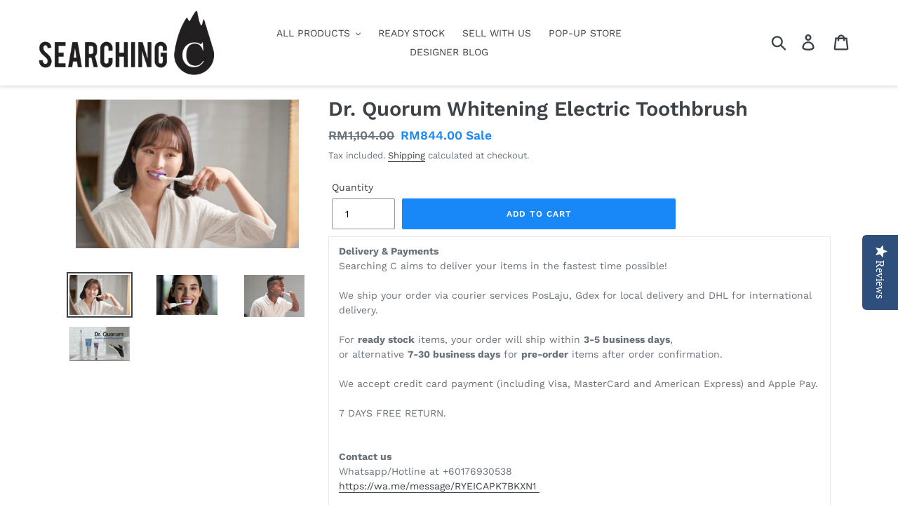

--- FILE ---
content_type: text/html; charset=utf-8
request_url: https://www.searchingc.com.my/products/dr-quorum
body_size: 37663
content:















<!doctype html>
<html class="no-js" lang="en">
<head>
<!-- Google tag (gtag.js) -->
<script async src="https://www.googletagmanager.com/gtag/js?id=G-5WLXF7Y573"></script>
<script>
  window.dataLayer = window.dataLayer || [];
  function gtag(){dataLayer.push(arguments);}
  gtag('js', new Date());

  gtag('config', 'G-5WLXF7Y573');
</script>
  <meta name="google-site-verification" content="3bjozA_yS-OfOpPIRFmgJbxA9myhVd4-oD7YU0QQzxA" />
  <script type="text/javascript">(function e(){var e=document.createElement("script");e.type="text/javascript",e.async=true,e.src="//staticw2.yotpo.com/tUiyZU3kQm5Ce6kwyYU0R245rG9mvnOY2oi47jJo/widget.js";var t=document.getElementsByTagName("script")[0];t.parentNode.insertBefore(e,t)})();</script>
  <meta charset="utf-8">
  <meta http-equiv="X-UA-Compatible" content="IE=edge,chrome=1">
  <meta name="viewport" content="width=device-width,initial-scale=1">
  <meta name="theme-color" content="#1888f8">
  <link rel="canonical" href="https://www.searchingc.com.my/products/dr-quorum"><link rel="shortcut icon" href="//www.searchingc.com.my/cdn/shop/files/logo2__1_32x32.png?v=1614302038" type="image/png"><title>Dr. Quorum Whitening Electric Toothbrush
&ndash; Searching C MY</title><meta name="description" content="Delivery &amp;amp; PaymentsSearching C aims to deliver your items in the fastest time possible!We ship your order via courier services PosLaju, Gdex for local delivery and DHL for international delivery. For ready stock items, your order will ship within 3-5 business days,or alternative 7-30 business days for pre-order ite"><!-- /snippets/social-meta-tags.liquid -->




<meta property="og:site_name" content="Searching C MY">
<meta property="og:url" content="https://www.searchingc.com.my/products/dr-quorum">
<meta property="og:title" content="Dr. Quorum Whitening Electric Toothbrush">
<meta property="og:type" content="product">
<meta property="og:description" content="Delivery &amp;amp; PaymentsSearching C aims to deliver your items in the fastest time possible!We ship your order via courier services PosLaju, Gdex for local delivery and DHL for international delivery. For ready stock items, your order will ship within 3-5 business days,or alternative 7-30 business days for pre-order ite">

  <meta property="og:price:amount" content="844.00">
  <meta property="og:price:currency" content="MYR">

<meta property="og:image" content="http://www.searchingc.com.my/cdn/shop/files/Dr.-Quorum-_31-scaled_1200x1200.jpg?v=1689517833"><meta property="og:image" content="http://www.searchingc.com.my/cdn/shop/files/Dr.-Quorum-_32-1536x1025_1200x1200.jpg?v=1689517833"><meta property="og:image" content="http://www.searchingc.com.my/cdn/shop/files/Dr.-Quorum-_34_1200x1200.jpg?v=1689517833">
<meta property="og:image:secure_url" content="https://www.searchingc.com.my/cdn/shop/files/Dr.-Quorum-_31-scaled_1200x1200.jpg?v=1689517833"><meta property="og:image:secure_url" content="https://www.searchingc.com.my/cdn/shop/files/Dr.-Quorum-_32-1536x1025_1200x1200.jpg?v=1689517833"><meta property="og:image:secure_url" content="https://www.searchingc.com.my/cdn/shop/files/Dr.-Quorum-_34_1200x1200.jpg?v=1689517833">


<meta name="twitter:card" content="summary_large_image">
<meta name="twitter:title" content="Dr. Quorum Whitening Electric Toothbrush">
<meta name="twitter:description" content="Delivery &amp;amp; PaymentsSearching C aims to deliver your items in the fastest time possible!We ship your order via courier services PosLaju, Gdex for local delivery and DHL for international delivery. For ready stock items, your order will ship within 3-5 business days,or alternative 7-30 business days for pre-order ite">


  <link href="//www.searchingc.com.my/cdn/shop/t/13/assets/theme.scss.css?v=133117961087184635451752822045" rel="stylesheet" type="text/css" media="all" />

  <script>
    var theme = {
      breakpoints: {
        medium: 750,
        large: 990,
        widescreen: 1400
      },
      strings: {
        addToCart: "Add to cart",
        soldOut: "Sold out",
        unavailable: "Unavailable",
        regularPrice: "Regular price",
        salePrice: "Sale price",
        sale: "Sale",
        showMore: "Show More",
        showLess: "Show Less",
        addressError: "Error looking up that address",
        addressNoResults: "No results for that address",
        addressQueryLimit: "You have exceeded the Google API usage limit. Consider upgrading to a \u003ca href=\"https:\/\/developers.google.com\/maps\/premium\/usage-limits\"\u003ePremium Plan\u003c\/a\u003e.",
        authError: "There was a problem authenticating your Google Maps account.",
        newWindow: "Opens in a new window.",
        external: "Opens external website.",
        newWindowExternal: "Opens external website in a new window.",
        removeLabel: "Remove [product]",
        update: "Update",
        quantity: "Quantity",
        discountedTotal: "Discounted total",
        regularTotal: "Regular total",
        priceColumn: "See Price column for discount details.",
        quantityMinimumMessage: "Quantity must be 1 or more",
        cartError: "There was an error while updating your cart. Please try again.",
        removedItemMessage: "Removed \u003cspan class=\"cart__removed-product-details\"\u003e([quantity]) [link]\u003c\/span\u003e from your cart.",
        unitPrice: "Unit price",
        unitPriceSeparator: "per",
        oneCartCount: "1 item",
        otherCartCount: "[count] items",
        quantityLabel: "Quantity: [count]"
      },
      moneyFormat: "\u003cspan class='money'\u003eRM{{amount}}\u003c\/span\u003e",
      moneyFormatWithCurrency: "\u003cspan class='money'\u003eRM{{amount}}\u003c\/span\u003e"
    }

    document.documentElement.className = document.documentElement.className.replace('no-js', 'js');
  </script><script src="//www.searchingc.com.my/cdn/shop/t/13/assets/lazysizes.js?v=94224023136283657951741055727" async="async"></script>
  <script src="//www.searchingc.com.my/cdn/shop/t/13/assets/vendor.js?v=12001839194546984181741055727" defer="defer"></script>
  <script src="//www.searchingc.com.my/cdn/shop/t/13/assets/theme.js?v=11043926684185747041741055727" defer="defer"></script>

  
  <script>window.performance && window.performance.mark && window.performance.mark('shopify.content_for_header.start');</script><meta name="google-site-verification" content="YyTDYorO5Z-SGX70T9yTnUw4htsOnMR9ETjY6efXL-U">
<meta id="shopify-digital-wallet" name="shopify-digital-wallet" content="/8182661202/digital_wallets/dialog">
<meta name="shopify-checkout-api-token" content="30b2a5d0435a5294ff21bc1d46edc303">
<meta id="in-context-paypal-metadata" data-shop-id="8182661202" data-venmo-supported="false" data-environment="production" data-locale="en_US" data-paypal-v4="true" data-currency="MYR">
<link rel="alternate" type="application/json+oembed" href="https://www.searchingc.com.my/products/dr-quorum.oembed">
<script async="async" src="/checkouts/internal/preloads.js?locale=en-MY"></script>
<script id="shopify-features" type="application/json">{"accessToken":"30b2a5d0435a5294ff21bc1d46edc303","betas":["rich-media-storefront-analytics"],"domain":"www.searchingc.com.my","predictiveSearch":true,"shopId":8182661202,"locale":"en"}</script>
<script>var Shopify = Shopify || {};
Shopify.shop = "searching-c-malaysia.myshopify.com";
Shopify.locale = "en";
Shopify.currency = {"active":"MYR","rate":"1.0"};
Shopify.country = "MY";
Shopify.theme = {"name":"Copy of Debut","id":126530453586,"schema_name":"Debut","schema_version":"13.2.0","theme_store_id":796,"role":"main"};
Shopify.theme.handle = "null";
Shopify.theme.style = {"id":null,"handle":null};
Shopify.cdnHost = "www.searchingc.com.my/cdn";
Shopify.routes = Shopify.routes || {};
Shopify.routes.root = "/";</script>
<script type="module">!function(o){(o.Shopify=o.Shopify||{}).modules=!0}(window);</script>
<script>!function(o){function n(){var o=[];function n(){o.push(Array.prototype.slice.apply(arguments))}return n.q=o,n}var t=o.Shopify=o.Shopify||{};t.loadFeatures=n(),t.autoloadFeatures=n()}(window);</script>
<script id="shop-js-analytics" type="application/json">{"pageType":"product"}</script>
<script defer="defer" async type="module" src="//www.searchingc.com.my/cdn/shopifycloud/shop-js/modules/v2/client.init-shop-cart-sync_C5BV16lS.en.esm.js"></script>
<script defer="defer" async type="module" src="//www.searchingc.com.my/cdn/shopifycloud/shop-js/modules/v2/chunk.common_CygWptCX.esm.js"></script>
<script type="module">
  await import("//www.searchingc.com.my/cdn/shopifycloud/shop-js/modules/v2/client.init-shop-cart-sync_C5BV16lS.en.esm.js");
await import("//www.searchingc.com.my/cdn/shopifycloud/shop-js/modules/v2/chunk.common_CygWptCX.esm.js");

  window.Shopify.SignInWithShop?.initShopCartSync?.({"fedCMEnabled":true,"windoidEnabled":true});

</script>
<script>(function() {
  var isLoaded = false;
  function asyncLoad() {
    if (isLoaded) return;
    isLoaded = true;
    var urls = ["https:\/\/d1pzjdztdxpvck.cloudfront.net\/resource\/resource.js?cache_key=156583722993\u0026shop=searching-c-malaysia.myshopify.com","\/\/cdn.shopify.com\/proxy\/159d95e7249f34fe983914656eb78a9365400f05ed84be9002748be77cf7649c\/api.goaffpro.com\/loader.js?shop=searching-c-malaysia.myshopify.com\u0026sp-cache-control=cHVibGljLCBtYXgtYWdlPTkwMA","\/\/satcb.azureedge.net\/Scripts\/satcb.min.js?shop=searching-c-malaysia.myshopify.com","https:\/\/a.mailmunch.co\/widgets\/site-837491-ea2eff5e6aea869c6b4df181ba7aae706f32b35c.js?shop=searching-c-malaysia.myshopify.com","\/\/shopify.privy.com\/widget.js?shop=searching-c-malaysia.myshopify.com","https:\/\/chimpstatic.com\/mcjs-connected\/js\/users\/e6aaf5f09a0111cdd40acd4c5\/54dd3a7d7518ee1aa80d76014.js?shop=searching-c-malaysia.myshopify.com","https:\/\/getbutton.io\/shopify\/widget\/8182661202.js?v=1642995927\u0026shop=searching-c-malaysia.myshopify.com","https:\/\/convert.shipway.com\/dashboard\/js\/shpwidget.js?shop=searching-c-malaysia.myshopify.com","https:\/\/cdn.s3.pop-convert.com\/pcjs.production.min.js?unique_id=searching-c-malaysia.myshopify.com\u0026shop=searching-c-malaysia.myshopify.com","https:\/\/script.pop-convert.com\/new-micro\/production.pc.min.js?unique_id=searching-c-malaysia.myshopify.com\u0026shop=searching-c-malaysia.myshopify.com","https:\/\/cdn.shopify.com\/s\/files\/1\/0683\/1371\/0892\/files\/superlemon-prod-June-9.js?v=1686574524\u0026shop=searching-c-malaysia.myshopify.com","https:\/\/na.shgcdn3.com\/pixel-collector.js?shop=searching-c-malaysia.myshopify.com","https:\/\/sp-micro-next.b-cdn.net\/sp-micro.umd.js?shop=searching-c-malaysia.myshopify.com"];
    for (var i = 0; i < urls.length; i++) {
      var s = document.createElement('script');
      s.type = 'text/javascript';
      s.async = true;
      s.src = urls[i];
      var x = document.getElementsByTagName('script')[0];
      x.parentNode.insertBefore(s, x);
    }
  };
  if(window.attachEvent) {
    window.attachEvent('onload', asyncLoad);
  } else {
    window.addEventListener('load', asyncLoad, false);
  }
})();</script>
<script id="__st">var __st={"a":8182661202,"offset":28800,"reqid":"9843665c-55d4-4bed-8096-e85f7e479bf1-1768802154","pageurl":"www.searchingc.com.my\/products\/dr-quorum","u":"1332d8f163ca","p":"product","rtyp":"product","rid":7140009640018};</script>
<script>window.ShopifyPaypalV4VisibilityTracking = true;</script>
<script id="captcha-bootstrap">!function(){'use strict';const t='contact',e='account',n='new_comment',o=[[t,t],['blogs',n],['comments',n],[t,'customer']],c=[[e,'customer_login'],[e,'guest_login'],[e,'recover_customer_password'],[e,'create_customer']],r=t=>t.map((([t,e])=>`form[action*='/${t}']:not([data-nocaptcha='true']) input[name='form_type'][value='${e}']`)).join(','),a=t=>()=>t?[...document.querySelectorAll(t)].map((t=>t.form)):[];function s(){const t=[...o],e=r(t);return a(e)}const i='password',u='form_key',d=['recaptcha-v3-token','g-recaptcha-response','h-captcha-response',i],f=()=>{try{return window.sessionStorage}catch{return}},m='__shopify_v',_=t=>t.elements[u];function p(t,e,n=!1){try{const o=window.sessionStorage,c=JSON.parse(o.getItem(e)),{data:r}=function(t){const{data:e,action:n}=t;return t[m]||n?{data:e,action:n}:{data:t,action:n}}(c);for(const[e,n]of Object.entries(r))t.elements[e]&&(t.elements[e].value=n);n&&o.removeItem(e)}catch(o){console.error('form repopulation failed',{error:o})}}const l='form_type',E='cptcha';function T(t){t.dataset[E]=!0}const w=window,h=w.document,L='Shopify',v='ce_forms',y='captcha';let A=!1;((t,e)=>{const n=(g='f06e6c50-85a8-45c8-87d0-21a2b65856fe',I='https://cdn.shopify.com/shopifycloud/storefront-forms-hcaptcha/ce_storefront_forms_captcha_hcaptcha.v1.5.2.iife.js',D={infoText:'Protected by hCaptcha',privacyText:'Privacy',termsText:'Terms'},(t,e,n)=>{const o=w[L][v],c=o.bindForm;if(c)return c(t,g,e,D).then(n);var r;o.q.push([[t,g,e,D],n]),r=I,A||(h.body.append(Object.assign(h.createElement('script'),{id:'captcha-provider',async:!0,src:r})),A=!0)});var g,I,D;w[L]=w[L]||{},w[L][v]=w[L][v]||{},w[L][v].q=[],w[L][y]=w[L][y]||{},w[L][y].protect=function(t,e){n(t,void 0,e),T(t)},Object.freeze(w[L][y]),function(t,e,n,w,h,L){const[v,y,A,g]=function(t,e,n){const i=e?o:[],u=t?c:[],d=[...i,...u],f=r(d),m=r(i),_=r(d.filter((([t,e])=>n.includes(e))));return[a(f),a(m),a(_),s()]}(w,h,L),I=t=>{const e=t.target;return e instanceof HTMLFormElement?e:e&&e.form},D=t=>v().includes(t);t.addEventListener('submit',(t=>{const e=I(t);if(!e)return;const n=D(e)&&!e.dataset.hcaptchaBound&&!e.dataset.recaptchaBound,o=_(e),c=g().includes(e)&&(!o||!o.value);(n||c)&&t.preventDefault(),c&&!n&&(function(t){try{if(!f())return;!function(t){const e=f();if(!e)return;const n=_(t);if(!n)return;const o=n.value;o&&e.removeItem(o)}(t);const e=Array.from(Array(32),(()=>Math.random().toString(36)[2])).join('');!function(t,e){_(t)||t.append(Object.assign(document.createElement('input'),{type:'hidden',name:u})),t.elements[u].value=e}(t,e),function(t,e){const n=f();if(!n)return;const o=[...t.querySelectorAll(`input[type='${i}']`)].map((({name:t})=>t)),c=[...d,...o],r={};for(const[a,s]of new FormData(t).entries())c.includes(a)||(r[a]=s);n.setItem(e,JSON.stringify({[m]:1,action:t.action,data:r}))}(t,e)}catch(e){console.error('failed to persist form',e)}}(e),e.submit())}));const S=(t,e)=>{t&&!t.dataset[E]&&(n(t,e.some((e=>e===t))),T(t))};for(const o of['focusin','change'])t.addEventListener(o,(t=>{const e=I(t);D(e)&&S(e,y())}));const B=e.get('form_key'),M=e.get(l),P=B&&M;t.addEventListener('DOMContentLoaded',(()=>{const t=y();if(P)for(const e of t)e.elements[l].value===M&&p(e,B);[...new Set([...A(),...v().filter((t=>'true'===t.dataset.shopifyCaptcha))])].forEach((e=>S(e,t)))}))}(h,new URLSearchParams(w.location.search),n,t,e,['guest_login'])})(!0,!0)}();</script>
<script integrity="sha256-4kQ18oKyAcykRKYeNunJcIwy7WH5gtpwJnB7kiuLZ1E=" data-source-attribution="shopify.loadfeatures" defer="defer" src="//www.searchingc.com.my/cdn/shopifycloud/storefront/assets/storefront/load_feature-a0a9edcb.js" crossorigin="anonymous"></script>
<script data-source-attribution="shopify.dynamic_checkout.dynamic.init">var Shopify=Shopify||{};Shopify.PaymentButton=Shopify.PaymentButton||{isStorefrontPortableWallets:!0,init:function(){window.Shopify.PaymentButton.init=function(){};var t=document.createElement("script");t.src="https://www.searchingc.com.my/cdn/shopifycloud/portable-wallets/latest/portable-wallets.en.js",t.type="module",document.head.appendChild(t)}};
</script>
<script data-source-attribution="shopify.dynamic_checkout.buyer_consent">
  function portableWalletsHideBuyerConsent(e){var t=document.getElementById("shopify-buyer-consent"),n=document.getElementById("shopify-subscription-policy-button");t&&n&&(t.classList.add("hidden"),t.setAttribute("aria-hidden","true"),n.removeEventListener("click",e))}function portableWalletsShowBuyerConsent(e){var t=document.getElementById("shopify-buyer-consent"),n=document.getElementById("shopify-subscription-policy-button");t&&n&&(t.classList.remove("hidden"),t.removeAttribute("aria-hidden"),n.addEventListener("click",e))}window.Shopify?.PaymentButton&&(window.Shopify.PaymentButton.hideBuyerConsent=portableWalletsHideBuyerConsent,window.Shopify.PaymentButton.showBuyerConsent=portableWalletsShowBuyerConsent);
</script>
<script data-source-attribution="shopify.dynamic_checkout.cart.bootstrap">document.addEventListener("DOMContentLoaded",(function(){function t(){return document.querySelector("shopify-accelerated-checkout-cart, shopify-accelerated-checkout")}if(t())Shopify.PaymentButton.init();else{new MutationObserver((function(e,n){t()&&(Shopify.PaymentButton.init(),n.disconnect())})).observe(document.body,{childList:!0,subtree:!0})}}));
</script>
<link id="shopify-accelerated-checkout-styles" rel="stylesheet" media="screen" href="https://www.searchingc.com.my/cdn/shopifycloud/portable-wallets/latest/accelerated-checkout-backwards-compat.css" crossorigin="anonymous">
<style id="shopify-accelerated-checkout-cart">
        #shopify-buyer-consent {
  margin-top: 1em;
  display: inline-block;
  width: 100%;
}

#shopify-buyer-consent.hidden {
  display: none;
}

#shopify-subscription-policy-button {
  background: none;
  border: none;
  padding: 0;
  text-decoration: underline;
  font-size: inherit;
  cursor: pointer;
}

#shopify-subscription-policy-button::before {
  box-shadow: none;
}

      </style>

<script>window.performance && window.performance.mark && window.performance.mark('shopify.content_for_header.end');</script>
  





  <script type="text/javascript">
    
      window.__shgMoneyFormat = window.__shgMoneyFormat || {"MYR":{"currency":"MYR","currency_symbol":"RM","currency_symbol_location":"left","decimal_places":2,"decimal_separator":".","thousands_separator":","}};
    
    window.__shgCurrentCurrencyCode = window.__shgCurrentCurrencyCode || {
      currency: "MYR",
      currency_symbol: "RM",
      decimal_separator: ".",
      thousands_separator: ",",
      decimal_places: 2,
      currency_symbol_location: "left"
    };
  </script>




  <script>window.BOLD = window.BOLD || {};
    window.BOLD.common = window.BOLD.common || {};
    window.BOLD.common.Shopify = window.BOLD.common.Shopify || {};

    window.BOLD.common.Shopify.shop = {
        domain: 'www.searchingc.com.my',
        permanent_domain: 'searching-c-malaysia.myshopify.com',
        url: 'https://www.searchingc.com.my',
        secure_url: 'https://www.searchingc.com.my',
        money_format: "\u003cspan class='money'\u003eRM{{amount}}\u003c\/span\u003e",
        currency: "MYR"
    };

    window.BOLD.common.Shopify.cart = {"note":null,"attributes":{},"original_total_price":0,"total_price":0,"total_discount":0,"total_weight":0.0,"item_count":0,"items":[],"requires_shipping":false,"currency":"MYR","items_subtotal_price":0,"cart_level_discount_applications":[],"checkout_charge_amount":0};
    window.BOLD.common.template = 'product';window.BOLD.common.Shopify.formatMoney = function(money, format) {
        function n(t, e) {
            return "undefined" == typeof t ? e : t
        }
        function r(t, e, r, i) {
            if (e = n(e, 2),
            r = n(r, ","),
            i = n(i, "."),
            isNaN(t) || null == t)
                return 0;
            t = (t / 100).toFixed(e);
            var o = t.split(".")
              , a = o[0].replace(/(\d)(?=(\d\d\d)+(?!\d))/g, "$1" + r)
              , s = o[1] ? i + o[1] : "";
            return a + s
        }
        "string" == typeof money && (money = money.replace(".", ""));
        var i = ""
          , o = /\{\{\s*(\w+)\s*\}\}/
          , a = format || window.BOLD.common.Shopify.shop.money_format || window.Shopify.money_format || "$ {{ amount }}";
        switch (a.match(o)[1]) {
            case "amount":
                i = r(money, 2);
                break;
            case "amount_no_decimals":
                i = r(money, 0);
                break;
            case "amount_with_comma_separator":
                i = r(money, 2, ".", ",");
                break;
            case "amount_no_decimals_with_comma_separator":
                i = r(money, 0, ".", ",");
                break;
            case "amount_with_space_separator":
                i = r(money, 2, ".", " ");
                break;
            case "amount_no_decimals_with_space_separator":
                i = r(money, 0, ".", " ");
                break;
        }
        return a.replace(o, i);
    };

    window.BOLD.common.Shopify.saveProduct = function (handle, product) {
        if (typeof handle === 'string' && typeof window.BOLD.common.Shopify.products[handle] === 'undefined') {
            if (typeof product === 'number') {
                window.BOLD.common.Shopify.handles[product] = handle;
                product = { id: product };
            }
            window.BOLD.common.Shopify.products[handle] = product;
        }
    };

	window.BOLD.common.Shopify.saveVariant = function (variant_id, variant) {
		if (typeof variant_id === 'number' && typeof window.BOLD.common.Shopify.variants[variant_id] === 'undefined') {
			window.BOLD.common.Shopify.variants[variant_id] = variant;
		}
	};window.BOLD.common.Shopify.products = window.BOLD.common.Shopify.products || {};
    window.BOLD.common.Shopify.variants = window.BOLD.common.Shopify.variants || {};
    window.BOLD.common.Shopify.handles = window.BOLD.common.Shopify.handles || {};window.BOLD.common.Shopify.handle = "dr-quorum"
window.BOLD.common.Shopify.saveProduct("dr-quorum", 7140009640018);window.BOLD.common.Shopify.saveVariant(40485874466898, {product_id: 7140009640018, price: 84400, group_id: 'null'});window.BOLD.common.Shopify.metafields = window.BOLD.common.Shopify.metafields || {};window.BOLD.common.Shopify.metafields["bold_rp"] = {};window.BOLD.common.cacheParams = window.BOLD.common.cacheParams || {};
    window.BOLD.common.cacheParams.bundles = 1575721537;

</script>

<script src="https://bundles.boldapps.net/js/bundles.js" type="text/javascript"></script>
<link href="//www.searchingc.com.my/cdn/shop/t/13/assets/bold-bundles.css?v=140506720634316717551741055727" rel="stylesheet" type="text/css" media="all" />


<!-- Hotjar Tracking Code for www.searchingc.com.my -->
<script>
    (function(h,o,t,j,a,r){
        h.hj=h.hj||function(){(h.hj.q=h.hj.q||[]).push(arguments)};
        h._hjSettings={hjid:1478740,hjsv:6};
        a=o.getElementsByTagName('head')[0];
        r=o.createElement('script');r.async=1;
        r.src=t+h._hjSettings.hjid+j+h._hjSettings.hjsv;
        a.appendChild(r);
    })(window,document,'https://static.hotjar.com/c/hotjar-','.js?sv=');
</script>
  























<script async src="https://assets.apphero.co/script_tags/277123_992620.js"></script>
<!-- BeginShopPopAddon --><script>  Shopify.shopPopSettings = {"proof_enabled":true,"proof_show_add_to_cart":false,"proof_mobile_enabled":true,"proof_mobile_position":"Bottom","proof_desktop_position":"Bottom Left","proof_show_on_product_page":true,"proof_hide_notification_after":30,"proof_display_time":6,"proof_interval_time":180,"proof_order_random":false,"proof_fetch_count":30,"proof_cycle":true,"proof_anonymize":true,"proof_anonymize_text":null,"proof_hours_before_obscure":48,"proof_sequential":true,"proof_top":10,"proof_left":10,"proof_right":10,"proof_bottom":10,"proof_background_color":"#FFFFFF","proof_font_color":"#000000","proof_custom_css":null,"proof_border_radius":40,"proof_first_interval_time":30,"proof_locale":"en","proof_pop_size":"default","proof_onclick_new_tab":false};</script><!-- EndShopPopAddon -->
 

<script>window.__pagefly_analytics_settings__ = {"acceptTracking":false};</script>
 <script src="https://cdn.shopify.com/extensions/7bc9bb47-adfa-4267-963e-cadee5096caf/inbox-1252/assets/inbox-chat-loader.js" type="text/javascript" defer="defer"></script>
<script src="https://cdn.shopify.com/extensions/019b0ca3-aa13-7aa2-a0b4-6cb667a1f6f7/essential-countdown-timer-55/assets/countdown_timer_essential_apps.min.js" type="text/javascript" defer="defer"></script>
<link href="https://monorail-edge.shopifysvc.com" rel="dns-prefetch">
<script>(function(){if ("sendBeacon" in navigator && "performance" in window) {try {var session_token_from_headers = performance.getEntriesByType('navigation')[0].serverTiming.find(x => x.name == '_s').description;} catch {var session_token_from_headers = undefined;}var session_cookie_matches = document.cookie.match(/_shopify_s=([^;]*)/);var session_token_from_cookie = session_cookie_matches && session_cookie_matches.length === 2 ? session_cookie_matches[1] : "";var session_token = session_token_from_headers || session_token_from_cookie || "";function handle_abandonment_event(e) {var entries = performance.getEntries().filter(function(entry) {return /monorail-edge.shopifysvc.com/.test(entry.name);});if (!window.abandonment_tracked && entries.length === 0) {window.abandonment_tracked = true;var currentMs = Date.now();var navigation_start = performance.timing.navigationStart;var payload = {shop_id: 8182661202,url: window.location.href,navigation_start,duration: currentMs - navigation_start,session_token,page_type: "product"};window.navigator.sendBeacon("https://monorail-edge.shopifysvc.com/v1/produce", JSON.stringify({schema_id: "online_store_buyer_site_abandonment/1.1",payload: payload,metadata: {event_created_at_ms: currentMs,event_sent_at_ms: currentMs}}));}}window.addEventListener('pagehide', handle_abandonment_event);}}());</script>
<script id="web-pixels-manager-setup">(function e(e,d,r,n,o){if(void 0===o&&(o={}),!Boolean(null===(a=null===(i=window.Shopify)||void 0===i?void 0:i.analytics)||void 0===a?void 0:a.replayQueue)){var i,a;window.Shopify=window.Shopify||{};var t=window.Shopify;t.analytics=t.analytics||{};var s=t.analytics;s.replayQueue=[],s.publish=function(e,d,r){return s.replayQueue.push([e,d,r]),!0};try{self.performance.mark("wpm:start")}catch(e){}var l=function(){var e={modern:/Edge?\/(1{2}[4-9]|1[2-9]\d|[2-9]\d{2}|\d{4,})\.\d+(\.\d+|)|Firefox\/(1{2}[4-9]|1[2-9]\d|[2-9]\d{2}|\d{4,})\.\d+(\.\d+|)|Chrom(ium|e)\/(9{2}|\d{3,})\.\d+(\.\d+|)|(Maci|X1{2}).+ Version\/(15\.\d+|(1[6-9]|[2-9]\d|\d{3,})\.\d+)([,.]\d+|)( \(\w+\)|)( Mobile\/\w+|) Safari\/|Chrome.+OPR\/(9{2}|\d{3,})\.\d+\.\d+|(CPU[ +]OS|iPhone[ +]OS|CPU[ +]iPhone|CPU IPhone OS|CPU iPad OS)[ +]+(15[._]\d+|(1[6-9]|[2-9]\d|\d{3,})[._]\d+)([._]\d+|)|Android:?[ /-](13[3-9]|1[4-9]\d|[2-9]\d{2}|\d{4,})(\.\d+|)(\.\d+|)|Android.+Firefox\/(13[5-9]|1[4-9]\d|[2-9]\d{2}|\d{4,})\.\d+(\.\d+|)|Android.+Chrom(ium|e)\/(13[3-9]|1[4-9]\d|[2-9]\d{2}|\d{4,})\.\d+(\.\d+|)|SamsungBrowser\/([2-9]\d|\d{3,})\.\d+/,legacy:/Edge?\/(1[6-9]|[2-9]\d|\d{3,})\.\d+(\.\d+|)|Firefox\/(5[4-9]|[6-9]\d|\d{3,})\.\d+(\.\d+|)|Chrom(ium|e)\/(5[1-9]|[6-9]\d|\d{3,})\.\d+(\.\d+|)([\d.]+$|.*Safari\/(?![\d.]+ Edge\/[\d.]+$))|(Maci|X1{2}).+ Version\/(10\.\d+|(1[1-9]|[2-9]\d|\d{3,})\.\d+)([,.]\d+|)( \(\w+\)|)( Mobile\/\w+|) Safari\/|Chrome.+OPR\/(3[89]|[4-9]\d|\d{3,})\.\d+\.\d+|(CPU[ +]OS|iPhone[ +]OS|CPU[ +]iPhone|CPU IPhone OS|CPU iPad OS)[ +]+(10[._]\d+|(1[1-9]|[2-9]\d|\d{3,})[._]\d+)([._]\d+|)|Android:?[ /-](13[3-9]|1[4-9]\d|[2-9]\d{2}|\d{4,})(\.\d+|)(\.\d+|)|Mobile Safari.+OPR\/([89]\d|\d{3,})\.\d+\.\d+|Android.+Firefox\/(13[5-9]|1[4-9]\d|[2-9]\d{2}|\d{4,})\.\d+(\.\d+|)|Android.+Chrom(ium|e)\/(13[3-9]|1[4-9]\d|[2-9]\d{2}|\d{4,})\.\d+(\.\d+|)|Android.+(UC? ?Browser|UCWEB|U3)[ /]?(15\.([5-9]|\d{2,})|(1[6-9]|[2-9]\d|\d{3,})\.\d+)\.\d+|SamsungBrowser\/(5\.\d+|([6-9]|\d{2,})\.\d+)|Android.+MQ{2}Browser\/(14(\.(9|\d{2,})|)|(1[5-9]|[2-9]\d|\d{3,})(\.\d+|))(\.\d+|)|K[Aa][Ii]OS\/(3\.\d+|([4-9]|\d{2,})\.\d+)(\.\d+|)/},d=e.modern,r=e.legacy,n=navigator.userAgent;return n.match(d)?"modern":n.match(r)?"legacy":"unknown"}(),u="modern"===l?"modern":"legacy",c=(null!=n?n:{modern:"",legacy:""})[u],f=function(e){return[e.baseUrl,"/wpm","/b",e.hashVersion,"modern"===e.buildTarget?"m":"l",".js"].join("")}({baseUrl:d,hashVersion:r,buildTarget:u}),m=function(e){var d=e.version,r=e.bundleTarget,n=e.surface,o=e.pageUrl,i=e.monorailEndpoint;return{emit:function(e){var a=e.status,t=e.errorMsg,s=(new Date).getTime(),l=JSON.stringify({metadata:{event_sent_at_ms:s},events:[{schema_id:"web_pixels_manager_load/3.1",payload:{version:d,bundle_target:r,page_url:o,status:a,surface:n,error_msg:t},metadata:{event_created_at_ms:s}}]});if(!i)return console&&console.warn&&console.warn("[Web Pixels Manager] No Monorail endpoint provided, skipping logging."),!1;try{return self.navigator.sendBeacon.bind(self.navigator)(i,l)}catch(e){}var u=new XMLHttpRequest;try{return u.open("POST",i,!0),u.setRequestHeader("Content-Type","text/plain"),u.send(l),!0}catch(e){return console&&console.warn&&console.warn("[Web Pixels Manager] Got an unhandled error while logging to Monorail."),!1}}}}({version:r,bundleTarget:l,surface:e.surface,pageUrl:self.location.href,monorailEndpoint:e.monorailEndpoint});try{o.browserTarget=l,function(e){var d=e.src,r=e.async,n=void 0===r||r,o=e.onload,i=e.onerror,a=e.sri,t=e.scriptDataAttributes,s=void 0===t?{}:t,l=document.createElement("script"),u=document.querySelector("head"),c=document.querySelector("body");if(l.async=n,l.src=d,a&&(l.integrity=a,l.crossOrigin="anonymous"),s)for(var f in s)if(Object.prototype.hasOwnProperty.call(s,f))try{l.dataset[f]=s[f]}catch(e){}if(o&&l.addEventListener("load",o),i&&l.addEventListener("error",i),u)u.appendChild(l);else{if(!c)throw new Error("Did not find a head or body element to append the script");c.appendChild(l)}}({src:f,async:!0,onload:function(){if(!function(){var e,d;return Boolean(null===(d=null===(e=window.Shopify)||void 0===e?void 0:e.analytics)||void 0===d?void 0:d.initialized)}()){var d=window.webPixelsManager.init(e)||void 0;if(d){var r=window.Shopify.analytics;r.replayQueue.forEach((function(e){var r=e[0],n=e[1],o=e[2];d.publishCustomEvent(r,n,o)})),r.replayQueue=[],r.publish=d.publishCustomEvent,r.visitor=d.visitor,r.initialized=!0}}},onerror:function(){return m.emit({status:"failed",errorMsg:"".concat(f," has failed to load")})},sri:function(e){var d=/^sha384-[A-Za-z0-9+/=]+$/;return"string"==typeof e&&d.test(e)}(c)?c:"",scriptDataAttributes:o}),m.emit({status:"loading"})}catch(e){m.emit({status:"failed",errorMsg:(null==e?void 0:e.message)||"Unknown error"})}}})({shopId: 8182661202,storefrontBaseUrl: "https://www.searchingc.com.my",extensionsBaseUrl: "https://extensions.shopifycdn.com/cdn/shopifycloud/web-pixels-manager",monorailEndpoint: "https://monorail-edge.shopifysvc.com/unstable/produce_batch",surface: "storefront-renderer",enabledBetaFlags: ["2dca8a86"],webPixelsConfigList: [{"id":"683081810","configuration":"{\"yotpoStoreId\":\"tUiyZU3kQm5Ce6kwyYU0R245rG9mvnOY2oi47jJo\"}","eventPayloadVersion":"v1","runtimeContext":"STRICT","scriptVersion":"8bb37a256888599d9a3d57f0551d3859","type":"APP","apiClientId":70132,"privacyPurposes":["ANALYTICS","MARKETING","SALE_OF_DATA"],"dataSharingAdjustments":{"protectedCustomerApprovalScopes":["read_customer_address","read_customer_email","read_customer_name","read_customer_personal_data","read_customer_phone"]}},{"id":"580583506","configuration":"{\"shop\":\"searching-c-malaysia.myshopify.com\",\"cookie_duration\":\"604800\"}","eventPayloadVersion":"v1","runtimeContext":"STRICT","scriptVersion":"a2e7513c3708f34b1f617d7ce88f9697","type":"APP","apiClientId":2744533,"privacyPurposes":["ANALYTICS","MARKETING"],"dataSharingAdjustments":{"protectedCustomerApprovalScopes":["read_customer_address","read_customer_email","read_customer_name","read_customer_personal_data","read_customer_phone"]}},{"id":"527368274","configuration":"{\"backendUrl\":\"https:\\\/\\\/api.salespop.com\",\"shopifyDomain\":\"searching-c-malaysia.myshopify.com\"}","eventPayloadVersion":"v1","runtimeContext":"STRICT","scriptVersion":"bb83dd074d22fef7d4e3cfe7cac23089","type":"APP","apiClientId":1869884,"privacyPurposes":["ANALYTICS"],"dataSharingAdjustments":{"protectedCustomerApprovalScopes":["read_customer_address","read_customer_name","read_customer_personal_data"]}},{"id":"505741394","configuration":"{\"site_id\":\"b1d538de-7d73-4dba-8165-9e78d3b52656\",\"analytics_endpoint\":\"https:\\\/\\\/na.shgcdn3.com\"}","eventPayloadVersion":"v1","runtimeContext":"STRICT","scriptVersion":"695709fc3f146fa50a25299517a954f2","type":"APP","apiClientId":1158168,"privacyPurposes":["ANALYTICS","MARKETING","SALE_OF_DATA"],"dataSharingAdjustments":{"protectedCustomerApprovalScopes":["read_customer_personal_data"]}},{"id":"346718290","configuration":"{\"config\":\"{\\\"pixel_id\\\":\\\"G-5WLXF7Y573\\\",\\\"target_country\\\":\\\"MY\\\",\\\"gtag_events\\\":[{\\\"type\\\":\\\"search\\\",\\\"action_label\\\":[\\\"G-5WLXF7Y573\\\",\\\"AW-705683879\\\/TRoICIjEyqwBEKfDv9AC\\\"]},{\\\"type\\\":\\\"begin_checkout\\\",\\\"action_label\\\":[\\\"G-5WLXF7Y573\\\",\\\"AW-705683879\\\/vaBYCIXEyqwBEKfDv9AC\\\"]},{\\\"type\\\":\\\"view_item\\\",\\\"action_label\\\":[\\\"G-5WLXF7Y573\\\",\\\"AW-705683879\\\/06M2CP_DyqwBEKfDv9AC\\\",\\\"MC-K03YBQWB9N\\\"]},{\\\"type\\\":\\\"purchase\\\",\\\"action_label\\\":[\\\"G-5WLXF7Y573\\\",\\\"AW-705683879\\\/db3FCPzDyqwBEKfDv9AC\\\",\\\"MC-K03YBQWB9N\\\"]},{\\\"type\\\":\\\"page_view\\\",\\\"action_label\\\":[\\\"G-5WLXF7Y573\\\",\\\"AW-705683879\\\/x-ctCPnDyqwBEKfDv9AC\\\",\\\"MC-K03YBQWB9N\\\"]},{\\\"type\\\":\\\"add_payment_info\\\",\\\"action_label\\\":[\\\"G-5WLXF7Y573\\\",\\\"AW-705683879\\\/PBVQCIvEyqwBEKfDv9AC\\\"]},{\\\"type\\\":\\\"add_to_cart\\\",\\\"action_label\\\":[\\\"G-5WLXF7Y573\\\",\\\"AW-705683879\\\/CchrCILEyqwBEKfDv9AC\\\"]}],\\\"enable_monitoring_mode\\\":false}\"}","eventPayloadVersion":"v1","runtimeContext":"OPEN","scriptVersion":"b2a88bafab3e21179ed38636efcd8a93","type":"APP","apiClientId":1780363,"privacyPurposes":[],"dataSharingAdjustments":{"protectedCustomerApprovalScopes":["read_customer_address","read_customer_email","read_customer_name","read_customer_personal_data","read_customer_phone"]}},{"id":"272334930","configuration":"{\"pixelCode\":\"CK9TAHRC77UAO6G4SMV0\"}","eventPayloadVersion":"v1","runtimeContext":"STRICT","scriptVersion":"22e92c2ad45662f435e4801458fb78cc","type":"APP","apiClientId":4383523,"privacyPurposes":["ANALYTICS","MARKETING","SALE_OF_DATA"],"dataSharingAdjustments":{"protectedCustomerApprovalScopes":["read_customer_address","read_customer_email","read_customer_name","read_customer_personal_data","read_customer_phone"]}},{"id":"131235922","configuration":"{\"pixel_id\":\"333945437510104\",\"pixel_type\":\"facebook_pixel\",\"metaapp_system_user_token\":\"-\"}","eventPayloadVersion":"v1","runtimeContext":"OPEN","scriptVersion":"ca16bc87fe92b6042fbaa3acc2fbdaa6","type":"APP","apiClientId":2329312,"privacyPurposes":["ANALYTICS","MARKETING","SALE_OF_DATA"],"dataSharingAdjustments":{"protectedCustomerApprovalScopes":["read_customer_address","read_customer_email","read_customer_name","read_customer_personal_data","read_customer_phone"]}},{"id":"shopify-app-pixel","configuration":"{}","eventPayloadVersion":"v1","runtimeContext":"STRICT","scriptVersion":"0450","apiClientId":"shopify-pixel","type":"APP","privacyPurposes":["ANALYTICS","MARKETING"]},{"id":"shopify-custom-pixel","eventPayloadVersion":"v1","runtimeContext":"LAX","scriptVersion":"0450","apiClientId":"shopify-pixel","type":"CUSTOM","privacyPurposes":["ANALYTICS","MARKETING"]}],isMerchantRequest: false,initData: {"shop":{"name":"Searching C MY","paymentSettings":{"currencyCode":"MYR"},"myshopifyDomain":"searching-c-malaysia.myshopify.com","countryCode":"MY","storefrontUrl":"https:\/\/www.searchingc.com.my"},"customer":null,"cart":null,"checkout":null,"productVariants":[{"price":{"amount":844.0,"currencyCode":"MYR"},"product":{"title":"Dr. Quorum Whitening Electric Toothbrush","vendor":"Searching C MY","id":"7140009640018","untranslatedTitle":"Dr. Quorum Whitening Electric Toothbrush","url":"\/products\/dr-quorum","type":""},"id":"40485874466898","image":{"src":"\/\/www.searchingc.com.my\/cdn\/shop\/files\/Dr.-Quorum-_31-scaled.jpg?v=1689517833"},"sku":"Dr. Quorum","title":"Default Title","untranslatedTitle":"Default Title"}],"purchasingCompany":null},},"https://www.searchingc.com.my/cdn","fcfee988w5aeb613cpc8e4bc33m6693e112",{"modern":"","legacy":""},{"shopId":"8182661202","storefrontBaseUrl":"https:\/\/www.searchingc.com.my","extensionBaseUrl":"https:\/\/extensions.shopifycdn.com\/cdn\/shopifycloud\/web-pixels-manager","surface":"storefront-renderer","enabledBetaFlags":"[\"2dca8a86\"]","isMerchantRequest":"false","hashVersion":"fcfee988w5aeb613cpc8e4bc33m6693e112","publish":"custom","events":"[[\"page_viewed\",{}],[\"product_viewed\",{\"productVariant\":{\"price\":{\"amount\":844.0,\"currencyCode\":\"MYR\"},\"product\":{\"title\":\"Dr. Quorum Whitening Electric Toothbrush\",\"vendor\":\"Searching C MY\",\"id\":\"7140009640018\",\"untranslatedTitle\":\"Dr. Quorum Whitening Electric Toothbrush\",\"url\":\"\/products\/dr-quorum\",\"type\":\"\"},\"id\":\"40485874466898\",\"image\":{\"src\":\"\/\/www.searchingc.com.my\/cdn\/shop\/files\/Dr.-Quorum-_31-scaled.jpg?v=1689517833\"},\"sku\":\"Dr. Quorum\",\"title\":\"Default Title\",\"untranslatedTitle\":\"Default Title\"}}]]"});</script><script>
  window.ShopifyAnalytics = window.ShopifyAnalytics || {};
  window.ShopifyAnalytics.meta = window.ShopifyAnalytics.meta || {};
  window.ShopifyAnalytics.meta.currency = 'MYR';
  var meta = {"product":{"id":7140009640018,"gid":"gid:\/\/shopify\/Product\/7140009640018","vendor":"Searching C MY","type":"","handle":"dr-quorum","variants":[{"id":40485874466898,"price":84400,"name":"Dr. Quorum Whitening Electric Toothbrush","public_title":null,"sku":"Dr. Quorum"}],"remote":false},"page":{"pageType":"product","resourceType":"product","resourceId":7140009640018,"requestId":"9843665c-55d4-4bed-8096-e85f7e479bf1-1768802154"}};
  for (var attr in meta) {
    window.ShopifyAnalytics.meta[attr] = meta[attr];
  }
</script>
<script class="analytics">
  (function () {
    var customDocumentWrite = function(content) {
      var jquery = null;

      if (window.jQuery) {
        jquery = window.jQuery;
      } else if (window.Checkout && window.Checkout.$) {
        jquery = window.Checkout.$;
      }

      if (jquery) {
        jquery('body').append(content);
      }
    };

    var hasLoggedConversion = function(token) {
      if (token) {
        return document.cookie.indexOf('loggedConversion=' + token) !== -1;
      }
      return false;
    }

    var setCookieIfConversion = function(token) {
      if (token) {
        var twoMonthsFromNow = new Date(Date.now());
        twoMonthsFromNow.setMonth(twoMonthsFromNow.getMonth() + 2);

        document.cookie = 'loggedConversion=' + token + '; expires=' + twoMonthsFromNow;
      }
    }

    var trekkie = window.ShopifyAnalytics.lib = window.trekkie = window.trekkie || [];
    if (trekkie.integrations) {
      return;
    }
    trekkie.methods = [
      'identify',
      'page',
      'ready',
      'track',
      'trackForm',
      'trackLink'
    ];
    trekkie.factory = function(method) {
      return function() {
        var args = Array.prototype.slice.call(arguments);
        args.unshift(method);
        trekkie.push(args);
        return trekkie;
      };
    };
    for (var i = 0; i < trekkie.methods.length; i++) {
      var key = trekkie.methods[i];
      trekkie[key] = trekkie.factory(key);
    }
    trekkie.load = function(config) {
      trekkie.config = config || {};
      trekkie.config.initialDocumentCookie = document.cookie;
      var first = document.getElementsByTagName('script')[0];
      var script = document.createElement('script');
      script.type = 'text/javascript';
      script.onerror = function(e) {
        var scriptFallback = document.createElement('script');
        scriptFallback.type = 'text/javascript';
        scriptFallback.onerror = function(error) {
                var Monorail = {
      produce: function produce(monorailDomain, schemaId, payload) {
        var currentMs = new Date().getTime();
        var event = {
          schema_id: schemaId,
          payload: payload,
          metadata: {
            event_created_at_ms: currentMs,
            event_sent_at_ms: currentMs
          }
        };
        return Monorail.sendRequest("https://" + monorailDomain + "/v1/produce", JSON.stringify(event));
      },
      sendRequest: function sendRequest(endpointUrl, payload) {
        // Try the sendBeacon API
        if (window && window.navigator && typeof window.navigator.sendBeacon === 'function' && typeof window.Blob === 'function' && !Monorail.isIos12()) {
          var blobData = new window.Blob([payload], {
            type: 'text/plain'
          });

          if (window.navigator.sendBeacon(endpointUrl, blobData)) {
            return true;
          } // sendBeacon was not successful

        } // XHR beacon

        var xhr = new XMLHttpRequest();

        try {
          xhr.open('POST', endpointUrl);
          xhr.setRequestHeader('Content-Type', 'text/plain');
          xhr.send(payload);
        } catch (e) {
          console.log(e);
        }

        return false;
      },
      isIos12: function isIos12() {
        return window.navigator.userAgent.lastIndexOf('iPhone; CPU iPhone OS 12_') !== -1 || window.navigator.userAgent.lastIndexOf('iPad; CPU OS 12_') !== -1;
      }
    };
    Monorail.produce('monorail-edge.shopifysvc.com',
      'trekkie_storefront_load_errors/1.1',
      {shop_id: 8182661202,
      theme_id: 126530453586,
      app_name: "storefront",
      context_url: window.location.href,
      source_url: "//www.searchingc.com.my/cdn/s/trekkie.storefront.cd680fe47e6c39ca5d5df5f0a32d569bc48c0f27.min.js"});

        };
        scriptFallback.async = true;
        scriptFallback.src = '//www.searchingc.com.my/cdn/s/trekkie.storefront.cd680fe47e6c39ca5d5df5f0a32d569bc48c0f27.min.js';
        first.parentNode.insertBefore(scriptFallback, first);
      };
      script.async = true;
      script.src = '//www.searchingc.com.my/cdn/s/trekkie.storefront.cd680fe47e6c39ca5d5df5f0a32d569bc48c0f27.min.js';
      first.parentNode.insertBefore(script, first);
    };
    trekkie.load(
      {"Trekkie":{"appName":"storefront","development":false,"defaultAttributes":{"shopId":8182661202,"isMerchantRequest":null,"themeId":126530453586,"themeCityHash":"8971350737044890561","contentLanguage":"en","currency":"MYR","eventMetadataId":"bd9c54bc-ee8b-43a0-9179-0f1562e3afbb"},"isServerSideCookieWritingEnabled":true,"monorailRegion":"shop_domain","enabledBetaFlags":["65f19447"]},"Session Attribution":{},"S2S":{"facebookCapiEnabled":true,"source":"trekkie-storefront-renderer","apiClientId":580111}}
    );

    var loaded = false;
    trekkie.ready(function() {
      if (loaded) return;
      loaded = true;

      window.ShopifyAnalytics.lib = window.trekkie;

      var originalDocumentWrite = document.write;
      document.write = customDocumentWrite;
      try { window.ShopifyAnalytics.merchantGoogleAnalytics.call(this); } catch(error) {};
      document.write = originalDocumentWrite;

      window.ShopifyAnalytics.lib.page(null,{"pageType":"product","resourceType":"product","resourceId":7140009640018,"requestId":"9843665c-55d4-4bed-8096-e85f7e479bf1-1768802154","shopifyEmitted":true});

      var match = window.location.pathname.match(/checkouts\/(.+)\/(thank_you|post_purchase)/)
      var token = match? match[1]: undefined;
      if (!hasLoggedConversion(token)) {
        setCookieIfConversion(token);
        window.ShopifyAnalytics.lib.track("Viewed Product",{"currency":"MYR","variantId":40485874466898,"productId":7140009640018,"productGid":"gid:\/\/shopify\/Product\/7140009640018","name":"Dr. Quorum Whitening Electric Toothbrush","price":"844.00","sku":"Dr. Quorum","brand":"Searching C MY","variant":null,"category":"","nonInteraction":true,"remote":false},undefined,undefined,{"shopifyEmitted":true});
      window.ShopifyAnalytics.lib.track("monorail:\/\/trekkie_storefront_viewed_product\/1.1",{"currency":"MYR","variantId":40485874466898,"productId":7140009640018,"productGid":"gid:\/\/shopify\/Product\/7140009640018","name":"Dr. Quorum Whitening Electric Toothbrush","price":"844.00","sku":"Dr. Quorum","brand":"Searching C MY","variant":null,"category":"","nonInteraction":true,"remote":false,"referer":"https:\/\/www.searchingc.com.my\/products\/dr-quorum"});
      }
    });


        var eventsListenerScript = document.createElement('script');
        eventsListenerScript.async = true;
        eventsListenerScript.src = "//www.searchingc.com.my/cdn/shopifycloud/storefront/assets/shop_events_listener-3da45d37.js";
        document.getElementsByTagName('head')[0].appendChild(eventsListenerScript);

})();</script>
  <script>
  if (!window.ga || (window.ga && typeof window.ga !== 'function')) {
    window.ga = function ga() {
      (window.ga.q = window.ga.q || []).push(arguments);
      if (window.Shopify && window.Shopify.analytics && typeof window.Shopify.analytics.publish === 'function') {
        window.Shopify.analytics.publish("ga_stub_called", {}, {sendTo: "google_osp_migration"});
      }
      console.error("Shopify's Google Analytics stub called with:", Array.from(arguments), "\nSee https://help.shopify.com/manual/promoting-marketing/pixels/pixel-migration#google for more information.");
    };
    if (window.Shopify && window.Shopify.analytics && typeof window.Shopify.analytics.publish === 'function') {
      window.Shopify.analytics.publish("ga_stub_initialized", {}, {sendTo: "google_osp_migration"});
    }
  }
</script>
<script
  defer
  src="https://www.searchingc.com.my/cdn/shopifycloud/perf-kit/shopify-perf-kit-3.0.4.min.js"
  data-application="storefront-renderer"
  data-shop-id="8182661202"
  data-render-region="gcp-us-central1"
  data-page-type="product"
  data-theme-instance-id="126530453586"
  data-theme-name="Debut"
  data-theme-version="13.2.0"
  data-monorail-region="shop_domain"
  data-resource-timing-sampling-rate="10"
  data-shs="true"
  data-shs-beacon="true"
  data-shs-export-with-fetch="true"
  data-shs-logs-sample-rate="1"
  data-shs-beacon-endpoint="https://www.searchingc.com.my/api/collect"
></script>
</head> 

<body class="template-product">

  <a class="in-page-link visually-hidden skip-link" href="#MainContent">Skip to content</a>

  <div id="SearchDrawer" class="search-bar drawer drawer--top" role="dialog" aria-modal="true" aria-label="Search">
    <div class="search-bar__table">
      <div class="search-bar__table-cell search-bar__form-wrapper">
        <form class="search search-bar__form" action="/search" method="get" role="search">
          <input class="search__input search-bar__input" type="search" name="q" value="" placeholder="Search" aria-label="Search">
          <button class="search-bar__submit search__submit btn--link" type="submit">
            <svg aria-hidden="true" focusable="false" role="presentation" class="icon icon-search" viewBox="0 0 37 40"><path d="M35.6 36l-9.8-9.8c4.1-5.4 3.6-13.2-1.3-18.1-5.4-5.4-14.2-5.4-19.7 0-5.4 5.4-5.4 14.2 0 19.7 2.6 2.6 6.1 4.1 9.8 4.1 3 0 5.9-1 8.3-2.8l9.8 9.8c.4.4.9.6 1.4.6s1-.2 1.4-.6c.9-.9.9-2.1.1-2.9zm-20.9-8.2c-2.6 0-5.1-1-7-2.9-3.9-3.9-3.9-10.1 0-14C9.6 9 12.2 8 14.7 8s5.1 1 7 2.9c3.9 3.9 3.9 10.1 0 14-1.9 1.9-4.4 2.9-7 2.9z"/></svg>
            <span class="icon__fallback-text">Submit</span>
          </button>
        </form>
      </div>
      <div class="search-bar__table-cell text-right">
        <button type="button" class="btn--link search-bar__close js-drawer-close">
          <svg aria-hidden="true" focusable="false" role="presentation" class="icon icon-close" viewBox="0 0 40 40"><path d="M23.868 20.015L39.117 4.78c1.11-1.108 1.11-2.77 0-3.877-1.109-1.108-2.773-1.108-3.882 0L19.986 16.137 4.737.904C3.628-.204 1.965-.204.856.904c-1.11 1.108-1.11 2.77 0 3.877l15.249 15.234L.855 35.248c-1.108 1.108-1.108 2.77 0 3.877.555.554 1.248.831 1.942.831s1.386-.277 1.94-.83l15.25-15.234 15.248 15.233c.555.554 1.248.831 1.941.831s1.387-.277 1.941-.83c1.11-1.109 1.11-2.77 0-3.878L23.868 20.015z" class="layer"/></svg>
          <span class="icon__fallback-text">Close search</span>
        </button>
      </div>
    </div>
  </div><style data-shopify>

  .cart-popup {
    box-shadow: 1px 1px 10px 2px rgba(232, 233, 235, 0.5);
  }</style><div class="cart-popup-wrapper cart-popup-wrapper--hidden" role="dialog" aria-modal="true" aria-labelledby="CartPopupHeading" data-cart-popup-wrapper>
  <div class="cart-popup" data-cart-popup tabindex="-1">
    <h2 id="CartPopupHeading" class="cart-popup__heading">Just added to your cart</h2>
    <button class="cart-popup__close" aria-label="Close" data-cart-popup-close><svg aria-hidden="true" focusable="false" role="presentation" class="icon icon-close" viewBox="0 0 40 40"><path d="M23.868 20.015L39.117 4.78c1.11-1.108 1.11-2.77 0-3.877-1.109-1.108-2.773-1.108-3.882 0L19.986 16.137 4.737.904C3.628-.204 1.965-.204.856.904c-1.11 1.108-1.11 2.77 0 3.877l15.249 15.234L.855 35.248c-1.108 1.108-1.108 2.77 0 3.877.555.554 1.248.831 1.942.831s1.386-.277 1.94-.83l15.25-15.234 15.248 15.233c.555.554 1.248.831 1.941.831s1.387-.277 1.941-.83c1.11-1.109 1.11-2.77 0-3.878L23.868 20.015z" class="layer"/></svg></button>

    <div class="cart-popup-item">
      <div class="cart-popup-item__image-wrapper hide" data-cart-popup-image-wrapper>
        <div class="cart-popup-item__image cart-popup-item__image--placeholder" data-cart-popup-image-placeholder>
          <div data-placeholder-size></div>
          <div class="placeholder-background placeholder-background--animation"></div>
        </div>
      </div>
      <div class="cart-popup-item__description">
        <div>
          <div class="cart-popup-item__title" data-cart-popup-title></div>
          <ul class="product-details" aria-label="Product details" data-cart-popup-product-details></ul>
        </div>
        <div class="cart-popup-item__quantity">
          <span class="visually-hidden" data-cart-popup-quantity-label></span>
          <span aria-hidden="true">Qty:</span>
          <span aria-hidden="true" data-cart-popup-quantity></span>
        </div>
      </div>
    </div>

    <a href="/cart" class="cart-popup__cta-link btn btn--secondary-accent">
      View cart (<span data-cart-popup-cart-quantity></span>)
    </a>

    <div class="cart-popup__dismiss">
      <button class="cart-popup__dismiss-button text-link text-link--accent" data-cart-popup-dismiss>
        Continue shopping
      </button>
    </div>
  </div>
</div>

<div id="shopify-section-header" class="shopify-section">

<div data-section-id="header" data-section-type="header-section">
  

  <header class="site-header border-bottom logo--left" role="banner">
    <div class="grid grid--no-gutters grid--table site-header__mobile-nav">
      

      <div class="grid__item medium-up--one-quarter logo-align--left">
        
        
          <div class="h2 site-header__logo">
        
          
<a href="/" class="site-header__logo-image">
              
              <img class="lazyload js"
                   src="//www.searchingc.com.my/cdn/shop/files/LOGO-_Transparent_300x300.png?v=1614308613"
                   data-src="//www.searchingc.com.my/cdn/shop/files/LOGO-_Transparent_{width}x.png?v=1614308613"
                   data-widths="[180, 360, 540, 720, 900, 1080, 1296, 1512, 1728, 2048]"
                   data-aspectratio="2.7027027027027026"
                   data-sizes="auto"
                   alt="Searching C MY"
                   style="max-width: 250px">
              <noscript>
                
                <img src="//www.searchingc.com.my/cdn/shop/files/LOGO-_Transparent_250x.png?v=1614308613"
                     srcset="//www.searchingc.com.my/cdn/shop/files/LOGO-_Transparent_250x.png?v=1614308613 1x, //www.searchingc.com.my/cdn/shop/files/LOGO-_Transparent_250x@2x.png?v=1614308613 2x"
                     alt="Searching C MY"
                     style="max-width: 250px;">
              </noscript>
            </a>
          
        
          </div>
        
      </div>

      
        <nav class="grid__item medium-up--one-half small--hide" id="AccessibleNav" role="navigation">
          <ul class="site-nav list--inline " id="SiteNav">
  



    
      <li class="site-nav--has-dropdown" data-has-dropdowns>
        <button class="site-nav__link site-nav__link--main site-nav__link--button" type="button" aria-expanded="false" aria-controls="SiteNavLabel-all-products">
          <span class="site-nav__label">ALL PRODUCTS</span><svg aria-hidden="true" focusable="false" role="presentation" class="icon icon--wide icon-chevron-down" viewBox="0 0 498.98 284.49"><defs><style>.cls-1{fill:#231f20}</style></defs><path class="cls-1" d="M80.93 271.76A35 35 0 0 1 140.68 247l189.74 189.75L520.16 247a35 35 0 1 1 49.5 49.5L355.17 511a35 35 0 0 1-49.5 0L91.18 296.5a34.89 34.89 0 0 1-10.25-24.74z" transform="translate(-80.93 -236.76)"/></svg>
        </button>

        <div class="site-nav__dropdown" id="SiteNavLabel-all-products">
          
            <ul>
              
                <li>
                  <a href="/collections/zulupack-flash-sales"
                  class="site-nav__link site-nav__child-link"
                  
                >
                    <span class="site-nav__label">ZULUPACK FLASH SALES</span>
                  </a>
                </li>
              
                <li>
                  <a href="/collections/new-launch"
                  class="site-nav__link site-nav__child-link"
                  
                >
                    <span class="site-nav__label">TOP PICKS</span>
                  </a>
                </li>
              
                <li>
                  <a href="/collections/travel-collection"
                  class="site-nav__link site-nav__child-link"
                  
                >
                    <span class="site-nav__label">TRAVEL COLLECTION</span>
                  </a>
                </li>
              
                <li>
                  <a href="/collections/%F0%9F%8D%BD%EF%B8%8F%E2%98%95-food-beverage-%F0%9F%8D%B4%F0%9F%8D%B9"
                  class="site-nav__link site-nav__child-link"
                  
                >
                    <span class="site-nav__label">FOOD &amp; BEVERAGE</span>
                  </a>
                </li>
              
                <li>
                  <a href="/collections/home-living"
                  class="site-nav__link site-nav__child-link"
                  
                >
                    <span class="site-nav__label">HOME &amp; LIVING </span>
                  </a>
                </li>
              
                <li>
                  <a href="/collections/gadget"
                  class="site-nav__link site-nav__child-link"
                  
                >
                    <span class="site-nav__label">GADGETS </span>
                  </a>
                </li>
              
                <li>
                  <a href="/collections/readystock"
                  class="site-nav__link site-nav__child-link site-nav__link--last"
                  
                >
                    <span class="site-nav__label">READY STOCKS</span>
                  </a>
                </li>
              
            </ul>
          
        </div>
      </li>
    
  



    
      <li >
        <a href="/collections/brand-direct-delivery"
          class="site-nav__link site-nav__link--main"
          
        >
          <span class="site-nav__label">READY STOCK</span>
        </a>
      </li>
    
  



    
      <li >
        <a href="/pages/sell-with-us"
          class="site-nav__link site-nav__link--main"
          
        >
          <span class="site-nav__label">SELL WITH US</span>
        </a>
      </li>
    
  



    
      <li >
        <a href="/pages/retail-showroom"
          class="site-nav__link site-nav__link--main"
          
        >
          <span class="site-nav__label">POP-UP STORE</span>
        </a>
      </li>
    
  



    
      <li >
        <a href="/blogs/news"
          class="site-nav__link site-nav__link--main"
          
        >
          <span class="site-nav__label">DESIGNER BLOG</span>
        </a>
      </li>
    
  
</ul>

        </nav>
      

      <div class="grid__item medium-up--one-quarter text-right site-header__icons site-header__icons--plus">
        <div class="site-header__icons-wrapper">
          <div class="site-header__search site-header__icon">
            <form action="/search" method="get" class="search-header search" role="search">
  <input class="search-header__input search__input"
    type="search"
    name="q"
    placeholder="Search"
    aria-label="Search">
  <button class="search-header__submit search__submit btn--link site-header__icon" type="submit">
    <svg aria-hidden="true" focusable="false" role="presentation" class="icon icon-search" viewBox="0 0 37 40"><path d="M35.6 36l-9.8-9.8c4.1-5.4 3.6-13.2-1.3-18.1-5.4-5.4-14.2-5.4-19.7 0-5.4 5.4-5.4 14.2 0 19.7 2.6 2.6 6.1 4.1 9.8 4.1 3 0 5.9-1 8.3-2.8l9.8 9.8c.4.4.9.6 1.4.6s1-.2 1.4-.6c.9-.9.9-2.1.1-2.9zm-20.9-8.2c-2.6 0-5.1-1-7-2.9-3.9-3.9-3.9-10.1 0-14C9.6 9 12.2 8 14.7 8s5.1 1 7 2.9c3.9 3.9 3.9 10.1 0 14-1.9 1.9-4.4 2.9-7 2.9z"/></svg>
    <span class="icon__fallback-text">Submit</span>
  </button>
</form>

          </div>

          <button type="button" class="btn--link site-header__icon site-header__search-toggle js-drawer-open-top">
            <svg aria-hidden="true" focusable="false" role="presentation" class="icon icon-search" viewBox="0 0 37 40"><path d="M35.6 36l-9.8-9.8c4.1-5.4 3.6-13.2-1.3-18.1-5.4-5.4-14.2-5.4-19.7 0-5.4 5.4-5.4 14.2 0 19.7 2.6 2.6 6.1 4.1 9.8 4.1 3 0 5.9-1 8.3-2.8l9.8 9.8c.4.4.9.6 1.4.6s1-.2 1.4-.6c.9-.9.9-2.1.1-2.9zm-20.9-8.2c-2.6 0-5.1-1-7-2.9-3.9-3.9-3.9-10.1 0-14C9.6 9 12.2 8 14.7 8s5.1 1 7 2.9c3.9 3.9 3.9 10.1 0 14-1.9 1.9-4.4 2.9-7 2.9z"/></svg>
            <span class="icon__fallback-text">Search</span>
          </button>

          
            
              <a href="/account/login" class="site-header__icon site-header__account">
                <svg aria-hidden="true" focusable="false" role="presentation" class="icon icon-login" viewBox="0 0 28.33 37.68"><path d="M14.17 14.9a7.45 7.45 0 1 0-7.5-7.45 7.46 7.46 0 0 0 7.5 7.45zm0-10.91a3.45 3.45 0 1 1-3.5 3.46A3.46 3.46 0 0 1 14.17 4zM14.17 16.47A14.18 14.18 0 0 0 0 30.68c0 1.41.66 4 5.11 5.66a27.17 27.17 0 0 0 9.06 1.34c6.54 0 14.17-1.84 14.17-7a14.18 14.18 0 0 0-14.17-14.21zm0 17.21c-6.3 0-10.17-1.77-10.17-3a10.17 10.17 0 1 1 20.33 0c.01 1.23-3.86 3-10.16 3z"/></svg>
                <span class="icon__fallback-text">Log in</span>
              </a>
            
          

          <a href="/cart" class="site-header__icon site-header__cart">
            <svg aria-hidden="true" focusable="false" role="presentation" class="icon icon-cart" viewBox="0 0 37 40"><path d="M36.5 34.8L33.3 8h-5.9C26.7 3.9 23 .8 18.5.8S10.3 3.9 9.6 8H3.7L.5 34.8c-.2 1.5.4 2.4.9 3 .5.5 1.4 1.2 3.1 1.2h28c1.3 0 2.4-.4 3.1-1.3.7-.7 1-1.8.9-2.9zm-18-30c2.2 0 4.1 1.4 4.7 3.2h-9.5c.7-1.9 2.6-3.2 4.8-3.2zM4.5 35l2.8-23h2.2v3c0 1.1.9 2 2 2s2-.9 2-2v-3h10v3c0 1.1.9 2 2 2s2-.9 2-2v-3h2.2l2.8 23h-28z"/></svg>
            <span class="icon__fallback-text">Cart</span>
            <div id="CartCount" class="site-header__cart-count hide" data-cart-count-bubble>
              <span data-cart-count>0</span>
              <span class="icon__fallback-text medium-up--hide">items</span>
            </div>
          </a>

          

          
            <button type="button" class="btn--link site-header__icon site-header__menu js-mobile-nav-toggle mobile-nav--open" aria-controls="MobileNav"  aria-expanded="false" aria-label="Menu">
              <svg aria-hidden="true" focusable="false" role="presentation" class="icon icon-hamburger" viewBox="0 0 37 40"><path d="M33.5 25h-30c-1.1 0-2-.9-2-2s.9-2 2-2h30c1.1 0 2 .9 2 2s-.9 2-2 2zm0-11.5h-30c-1.1 0-2-.9-2-2s.9-2 2-2h30c1.1 0 2 .9 2 2s-.9 2-2 2zm0 23h-30c-1.1 0-2-.9-2-2s.9-2 2-2h30c1.1 0 2 .9 2 2s-.9 2-2 2z"/></svg>
              <svg aria-hidden="true" focusable="false" role="presentation" class="icon icon-close" viewBox="0 0 40 40"><path d="M23.868 20.015L39.117 4.78c1.11-1.108 1.11-2.77 0-3.877-1.109-1.108-2.773-1.108-3.882 0L19.986 16.137 4.737.904C3.628-.204 1.965-.204.856.904c-1.11 1.108-1.11 2.77 0 3.877l15.249 15.234L.855 35.248c-1.108 1.108-1.108 2.77 0 3.877.555.554 1.248.831 1.942.831s1.386-.277 1.94-.83l15.25-15.234 15.248 15.233c.555.554 1.248.831 1.941.831s1.387-.277 1.941-.83c1.11-1.109 1.11-2.77 0-3.878L23.868 20.015z" class="layer"/></svg>
            </button>
          
        </div>

      </div>
    </div>

    <nav class="mobile-nav-wrapper medium-up--hide" role="navigation">
      <ul id="MobileNav" class="mobile-nav">
        
<li class="mobile-nav__item border-bottom">
            
              
              <button type="button" class="btn--link js-toggle-submenu mobile-nav__link" data-target="all-products-1" data-level="1" aria-expanded="false">
                <span class="mobile-nav__label">ALL PRODUCTS</span>
                <div class="mobile-nav__icon">
                  <svg aria-hidden="true" focusable="false" role="presentation" class="icon icon-chevron-right" viewBox="0 0 7 11"><path d="M1.5 11A1.5 1.5 0 0 1 .44 8.44L3.38 5.5.44 2.56A1.5 1.5 0 0 1 2.56.44l4 4a1.5 1.5 0 0 1 0 2.12l-4 4A1.5 1.5 0 0 1 1.5 11z" fill="#fff"/></svg>
                </div>
              </button>
              <ul class="mobile-nav__dropdown" data-parent="all-products-1" data-level="2">
                <li class="visually-hidden" tabindex="-1" data-menu-title="2">ALL PRODUCTS Menu</li>
                <li class="mobile-nav__item border-bottom">
                  <div class="mobile-nav__table">
                    <div class="mobile-nav__table-cell mobile-nav__return">
                      <button class="btn--link js-toggle-submenu mobile-nav__return-btn" type="button" aria-expanded="true" aria-label="ALL PRODUCTS">
                        <svg aria-hidden="true" focusable="false" role="presentation" class="icon icon-chevron-left" viewBox="0 0 7 11"><path d="M5.5.037a1.5 1.5 0 0 1 1.06 2.56l-2.94 2.94 2.94 2.94a1.5 1.5 0 0 1-2.12 2.12l-4-4a1.5 1.5 0 0 1 0-2.12l4-4A1.5 1.5 0 0 1 5.5.037z" fill="#fff" class="layer"/></svg>
                      </button>
                    </div>
                    <span class="mobile-nav__sublist-link mobile-nav__sublist-header mobile-nav__sublist-header--main-nav-parent">
                      <span class="mobile-nav__label">ALL PRODUCTS</span>
                    </span>
                  </div>
                </li>

                
                  <li class="mobile-nav__item border-bottom">
                    
                      <a href="/collections/zulupack-flash-sales"
                        class="mobile-nav__sublist-link"
                        
                      >
                        <span class="mobile-nav__label">ZULUPACK FLASH SALES</span>
                      </a>
                    
                  </li>
                
                  <li class="mobile-nav__item border-bottom">
                    
                      <a href="/collections/new-launch"
                        class="mobile-nav__sublist-link"
                        
                      >
                        <span class="mobile-nav__label">TOP PICKS</span>
                      </a>
                    
                  </li>
                
                  <li class="mobile-nav__item border-bottom">
                    
                      <a href="/collections/travel-collection"
                        class="mobile-nav__sublist-link"
                        
                      >
                        <span class="mobile-nav__label">TRAVEL COLLECTION</span>
                      </a>
                    
                  </li>
                
                  <li class="mobile-nav__item border-bottom">
                    
                      <a href="/collections/%F0%9F%8D%BD%EF%B8%8F%E2%98%95-food-beverage-%F0%9F%8D%B4%F0%9F%8D%B9"
                        class="mobile-nav__sublist-link"
                        
                      >
                        <span class="mobile-nav__label">FOOD &amp; BEVERAGE</span>
                      </a>
                    
                  </li>
                
                  <li class="mobile-nav__item border-bottom">
                    
                      <a href="/collections/home-living"
                        class="mobile-nav__sublist-link"
                        
                      >
                        <span class="mobile-nav__label">HOME &amp; LIVING </span>
                      </a>
                    
                  </li>
                
                  <li class="mobile-nav__item border-bottom">
                    
                      <a href="/collections/gadget"
                        class="mobile-nav__sublist-link"
                        
                      >
                        <span class="mobile-nav__label">GADGETS </span>
                      </a>
                    
                  </li>
                
                  <li class="mobile-nav__item">
                    
                      <a href="/collections/readystock"
                        class="mobile-nav__sublist-link"
                        
                      >
                        <span class="mobile-nav__label">READY STOCKS</span>
                      </a>
                    
                  </li>
                
              </ul>
            
          </li>
        
<li class="mobile-nav__item border-bottom">
            
              <a href="/collections/brand-direct-delivery"
                class="mobile-nav__link"
                
              >
                <span class="mobile-nav__label">READY STOCK</span>
              </a>
            
          </li>
        
<li class="mobile-nav__item border-bottom">
            
              <a href="/pages/sell-with-us"
                class="mobile-nav__link"
                
              >
                <span class="mobile-nav__label">SELL WITH US</span>
              </a>
            
          </li>
        
<li class="mobile-nav__item border-bottom">
            
              <a href="/pages/retail-showroom"
                class="mobile-nav__link"
                
              >
                <span class="mobile-nav__label">POP-UP STORE</span>
              </a>
            
          </li>
        
<li class="mobile-nav__item">
            
              <a href="/blogs/news"
                class="mobile-nav__link"
                
              >
                <span class="mobile-nav__label">DESIGNER BLOG</span>
              </a>
            
          </li>
        
        
      </ul>
    </nav>
  </header>

  
</div>



<script type="application/ld+json">
{
  "@context": "http://schema.org",
  "@type": "Organization",
  "name": "Searching C MY",
  
    
    "logo": "https:\/\/www.searchingc.com.my\/cdn\/shop\/files\/LOGO-_Transparent_700x.png?v=1614308613",
  
  "sameAs": [
    "",
    "https:\/\/www.facebook.com\/searchingc.com.my\/",
    "",
    "https:\/\/www.instagram.com\/searchingc_my\/",
    "",
    "",
    "https:\/\/www.youtube.com\/channel\/UCsUBK6EWSIQITuxkJJz_kbg?view_as=subscriber",
    ""
  ],
  "url": "https:\/\/www.searchingc.com.my"
}
</script>




</div>

  <div class="page-container" id="PageContainer">
 
    <main class="main-content js-focus-hidden" id="MainContent" role="main" tabindex="-1">
      

<div id="shopify-section-product-template" class="shopify-section"><div class="product-template__container page-width"
  id="ProductSection-product-template"
  data-section-id="product-template"
  data-section-type="product"
  data-enable-history-state="true"
  data-ajax-enabled="true"
>
  


  <div class="grid product-single">
    <div class="grid__item product-single__photos medium-up--one-third">
        
        
        
        
<style>#FeaturedImage-product-template-30498927771730 {
    max-width: 517.096018735363px;
    max-height: 345px;
  }

  #FeaturedImageZoom-product-template-30498927771730-wrapper {
    max-width: 517.096018735363px;
  }
</style>


        <div id="FeaturedImageZoom-product-template-30498927771730-wrapper" class="product-single__photo-wrapper js">
          <div
          id="FeaturedImageZoom-product-template-30498927771730"
          style="padding-top:66.71874999999999%;"
          class="product-single__photo js-zoom-enabled product-single__photo--has-thumbnails"
          data-image-id="30498927771730"
           data-zoom="//www.searchingc.com.my/cdn/shop/files/Dr.-Quorum-_31-scaled_1024x1024@2x.jpg?v=1689517833">
            <img id="FeaturedImage-product-template-30498927771730"
                 class="feature-row__image product-featured-img lazyload"
                 src="//www.searchingc.com.my/cdn/shop/files/Dr.-Quorum-_31-scaled_300x300.jpg?v=1689517833"
                 data-src="//www.searchingc.com.my/cdn/shop/files/Dr.-Quorum-_31-scaled_{width}x.jpg?v=1689517833"
                 data-widths="[180, 360, 540, 720, 900, 1080, 1296, 1512, 1728, 2048]"
                 data-aspectratio="1.4988290398126465"
                 data-sizes="auto"
                 tabindex="-1"
                 alt="Dr. Quorum Whitening Electric Toothbrush - Searching C Malaysia">
          </div>
        </div>
      
        
        
        
        
<style>#FeaturedImage-product-template-30498927804498 {
    max-width: 516.9951219512195px;
    max-height: 345px;
  }

  #FeaturedImageZoom-product-template-30498927804498-wrapper {
    max-width: 516.9951219512195px;
  }
</style>


        <div id="FeaturedImageZoom-product-template-30498927804498-wrapper" class="product-single__photo-wrapper js">
          <div
          id="FeaturedImageZoom-product-template-30498927804498"
          style="padding-top:66.73177083333334%;"
          class="product-single__photo js-zoom-enabled product-single__photo--has-thumbnails hide"
          data-image-id="30498927804498"
           data-zoom="//www.searchingc.com.my/cdn/shop/files/Dr.-Quorum-_32-1536x1025_1024x1024@2x.jpg?v=1689517833">
            <img id="FeaturedImage-product-template-30498927804498"
                 class="feature-row__image product-featured-img lazyload lazypreload"
                 src="//www.searchingc.com.my/cdn/shop/files/Dr.-Quorum-_32-1536x1025_300x300.jpg?v=1689517833"
                 data-src="//www.searchingc.com.my/cdn/shop/files/Dr.-Quorum-_32-1536x1025_{width}x.jpg?v=1689517833"
                 data-widths="[180, 360, 540, 720, 900, 1080, 1296, 1512, 1728, 2048]"
                 data-aspectratio="1.4985365853658537"
                 data-sizes="auto"
                 tabindex="-1"
                 alt="Dr. Quorum Whitening Electric Toothbrush - Searching C Malaysia">
          </div>
        </div>
      
        
        
        
        
<style>#FeaturedImage-product-template-30498927837266 {
    max-width: 489.0882352941177px;
    max-height: 345px;
  }

  #FeaturedImageZoom-product-template-30498927837266-wrapper {
    max-width: 489.0882352941177px;
  }
</style>


        <div id="FeaturedImageZoom-product-template-30498927837266-wrapper" class="product-single__photo-wrapper js">
          <div
          id="FeaturedImageZoom-product-template-30498927837266"
          style="padding-top:70.53941908713692%;"
          class="product-single__photo js-zoom-enabled product-single__photo--has-thumbnails hide"
          data-image-id="30498927837266"
           data-zoom="//www.searchingc.com.my/cdn/shop/files/Dr.-Quorum-_34_1024x1024@2x.jpg?v=1689517833">
            <img id="FeaturedImage-product-template-30498927837266"
                 class="feature-row__image product-featured-img lazyload lazypreload"
                 src="//www.searchingc.com.my/cdn/shop/files/Dr.-Quorum-_34_300x300.jpg?v=1689517833"
                 data-src="//www.searchingc.com.my/cdn/shop/files/Dr.-Quorum-_34_{width}x.jpg?v=1689517833"
                 data-widths="[180, 360, 540, 720, 900, 1080, 1296, 1512, 1728, 2048]"
                 data-aspectratio="1.4176470588235295"
                 data-sizes="auto"
                 tabindex="-1"
                 alt="Dr. Quorum Whitening Electric Toothbrush - Searching C Malaysia">
          </div>
        </div>
      
        
        
        
        
<style>#FeaturedImage-product-template-30498927738962 {
    max-width: 613.3333333333333px;
    max-height: 345px;
  }

  #FeaturedImageZoom-product-template-30498927738962-wrapper {
    max-width: 613.3333333333333px;
  }
</style>


        <div id="FeaturedImageZoom-product-template-30498927738962-wrapper" class="product-single__photo-wrapper js">
          <div
          id="FeaturedImageZoom-product-template-30498927738962"
          style="padding-top:56.25%;"
          class="product-single__photo js-zoom-enabled product-single__photo--has-thumbnails hide"
          data-image-id="30498927738962"
           data-zoom="//www.searchingc.com.my/cdn/shop/files/Dr.-Quorum-_33-1536x864_1024x1024@2x.jpg?v=1689517832">
            <img id="FeaturedImage-product-template-30498927738962"
                 class="feature-row__image product-featured-img lazyload lazypreload"
                 src="//www.searchingc.com.my/cdn/shop/files/Dr.-Quorum-_33-1536x864_300x300.jpg?v=1689517832"
                 data-src="//www.searchingc.com.my/cdn/shop/files/Dr.-Quorum-_33-1536x864_{width}x.jpg?v=1689517832"
                 data-widths="[180, 360, 540, 720, 900, 1080, 1296, 1512, 1728, 2048]"
                 data-aspectratio="1.7777777777777777"
                 data-sizes="auto"
                 tabindex="-1"
                 alt="Dr. Quorum Whitening Electric Toothbrush - Searching C Malaysia">
          </div>
        </div>
      

      <noscript>
        
        <img src="//www.searchingc.com.my/cdn/shop/files/Dr.-Quorum-_31-scaled_345x@2x.jpg?v=1689517833" alt="Dr. Quorum Whitening Electric Toothbrush - Searching C Malaysia" id="FeaturedImage-product-template" class="product-featured-img" style="max-width: 345px;">
      </noscript>

      
        

        <div class="thumbnails-wrapper thumbnails-slider--active">
          
            <button type="button" class="btn btn--link medium-up--hide thumbnails-slider__btn thumbnails-slider__prev thumbnails-slider__prev--product-template">
              <svg aria-hidden="true" focusable="false" role="presentation" class="icon icon-chevron-left" viewBox="0 0 7 11"><path d="M5.5.037a1.5 1.5 0 0 1 1.06 2.56l-2.94 2.94 2.94 2.94a1.5 1.5 0 0 1-2.12 2.12l-4-4a1.5 1.5 0 0 1 0-2.12l4-4A1.5 1.5 0 0 1 5.5.037z" fill="#fff" class="layer"/></svg>
              <span class="icon__fallback-text">Previous slide</span>
            </button>
          
          <ul class="grid grid--uniform product-single__thumbnails product-single__thumbnails-product-template">
            
              <li class="grid__item medium-up--one-third product-single__thumbnails-item js">
                <a href="//www.searchingc.com.my/cdn/shop/files/Dr.-Quorum-_31-scaled_1024x1024@2x.jpg?v=1689517833"
                   class="text-link product-single__thumbnail product-single__thumbnail--product-template"
                   data-thumbnail-id="30498927771730"
                   data-zoom="//www.searchingc.com.my/cdn/shop/files/Dr.-Quorum-_31-scaled_1024x1024@2x.jpg?v=1689517833">
                     <img class="product-single__thumbnail-image" src="//www.searchingc.com.my/cdn/shop/files/Dr.-Quorum-_31-scaled_110x110@2x.jpg?v=1689517833" alt="Load image into Gallery viewer, Dr. Quorum Whitening Electric Toothbrush - Searching C Malaysia">
                </a>
              </li>
            
              <li class="grid__item medium-up--one-third product-single__thumbnails-item js">
                <a href="//www.searchingc.com.my/cdn/shop/files/Dr.-Quorum-_32-1536x1025_1024x1024@2x.jpg?v=1689517833"
                   class="text-link product-single__thumbnail product-single__thumbnail--product-template"
                   data-thumbnail-id="30498927804498"
                   data-zoom="//www.searchingc.com.my/cdn/shop/files/Dr.-Quorum-_32-1536x1025_1024x1024@2x.jpg?v=1689517833">
                     <img class="product-single__thumbnail-image" src="//www.searchingc.com.my/cdn/shop/files/Dr.-Quorum-_32-1536x1025_110x110@2x.jpg?v=1689517833" alt="Load image into Gallery viewer, Dr. Quorum Whitening Electric Toothbrush - Searching C Malaysia">
                </a>
              </li>
            
              <li class="grid__item medium-up--one-third product-single__thumbnails-item js">
                <a href="//www.searchingc.com.my/cdn/shop/files/Dr.-Quorum-_34_1024x1024@2x.jpg?v=1689517833"
                   class="text-link product-single__thumbnail product-single__thumbnail--product-template"
                   data-thumbnail-id="30498927837266"
                   data-zoom="//www.searchingc.com.my/cdn/shop/files/Dr.-Quorum-_34_1024x1024@2x.jpg?v=1689517833">
                     <img class="product-single__thumbnail-image" src="//www.searchingc.com.my/cdn/shop/files/Dr.-Quorum-_34_110x110@2x.jpg?v=1689517833" alt="Load image into Gallery viewer, Dr. Quorum Whitening Electric Toothbrush - Searching C Malaysia">
                </a>
              </li>
            
              <li class="grid__item medium-up--one-third product-single__thumbnails-item js">
                <a href="//www.searchingc.com.my/cdn/shop/files/Dr.-Quorum-_33-1536x864_1024x1024@2x.jpg?v=1689517832"
                   class="text-link product-single__thumbnail product-single__thumbnail--product-template"
                   data-thumbnail-id="30498927738962"
                   data-zoom="//www.searchingc.com.my/cdn/shop/files/Dr.-Quorum-_33-1536x864_1024x1024@2x.jpg?v=1689517832">
                     <img class="product-single__thumbnail-image" src="//www.searchingc.com.my/cdn/shop/files/Dr.-Quorum-_33-1536x864_110x110@2x.jpg?v=1689517832" alt="Load image into Gallery viewer, Dr. Quorum Whitening Electric Toothbrush - Searching C Malaysia">
                </a>
              </li>
            
          </ul>
          
            <button type="button" class="btn btn--link medium-up--hide thumbnails-slider__btn thumbnails-slider__next thumbnails-slider__next--product-template">
              <svg aria-hidden="true" focusable="false" role="presentation" class="icon icon-chevron-right" viewBox="0 0 7 11"><path d="M1.5 11A1.5 1.5 0 0 1 .44 8.44L3.38 5.5.44 2.56A1.5 1.5 0 0 1 2.56.44l4 4a1.5 1.5 0 0 1 0 2.12l-4 4A1.5 1.5 0 0 1 1.5 11z" fill="#fff"/></svg>
              <span class="icon__fallback-text">Next slide</span>
            </button>
          
        </div>
      
    </div>

    <div class="grid__item medium-up--two-thirds">
      <div class="product-single__meta">

        <h1 class="product-single__title">Dr. Quorum Whitening Electric Toothbrush</h1>

          <div class="product__price">
            <!-- snippet/product-price.liquid -->

<dl class="price price--on-sale" data-price>

  

  <div class="price__regular">
    <dt>
      <span class="visually-hidden visually-hidden--inline">Regular price</span>
    </dt>
    <dd>
      
        
          <s class="price-item price-item--regular" data-regular-price>
            <span class='money'>RM1,104.00</span>
          </s>
        
      
    </dd>
  </div>
  <div class="price__sale">
    <dt>
      <span class="visually-hidden visually-hidden--inline">Sale price</span>
    </dt>
    <dd>
      <span class="price-item price-item--sale" data-sale-price>
        <span class='money'>RM844.00</span>
      </span>
      <span class="price-item__label" aria-hidden="true">Sale</span>
    </dd>
  </div>
  <div class="price__unit">
    <dt>
      <span class="visually-hidden visually-hidden--inline">Unit price</span>
    </dt>
    <dd class="price-unit-price"><span data-unit-price></span><span aria-hidden="true">/</span><span class="visually-hidden">per&nbsp;</span><span data-unit-price-base-unit></span></dd>
  </div>
</dl>

          </div><div class="product__policies rte">Tax included.
<a href="/policies/shipping-policy">Shipping</a> calculated at checkout.
</div>

          <form method="post" action="/cart/add" id="product_form_7140009640018" accept-charset="UTF-8" class="product-form product-form-product-template
" enctype="multipart/form-data" novalidate="novalidate" data-product-form=""><input type="hidden" name="form_type" value="product" /><input type="hidden" name="utf8" value="✓" />
            

            <select name="id" id="ProductSelect-product-template" class="product-form__variants no-js">
              
                
                  <option  selected="selected"  value="40485874466898">
                    Default Title
                  </option>
                
              
            </select>

            
              <div class="product-form__item product-form__item--quantity">
                <label for="Quantity-product-template">Quantity</label>
                <input type="number" id="Quantity-product-template" name="quantity" value="1" min="1" class="product-form__input" pattern="[0-9]*" data-quantity-input>
              </div>
            

            <div class="product-form__error-message-wrapper product-form__error-message-wrapper--hidden" data-error-message-wrapper role="alert">
              <span class="visually-hidden">Error </span>
              <svg aria-hidden="true" focusable="false" role="presentation" class="icon icon-error" viewBox="0 0 14 14"><g fill="none" fill-rule="evenodd"><path d="M7 0a7 7 0 0 1 7 7 7 7 0 1 1-7-7z"/><path class="icon-error__symbol" d="M6.328 8.396l-.252-5.4h1.836l-.24 5.4H6.328zM6.04 10.16c0-.528.432-.972.96-.972s.972.444.972.972c0 .516-.444.96-.972.96a.97.97 0 0 1-.96-.96z" fill-rule="nonzero"/></g></svg>
              <span class="product-form__error-message" data-error-message>Quantity must be 1 or more</span>
            </div>

            <div class="product-form__item product-form__item--submit product-form__item--no-variants">
              <button type="submit" name="add"
                
                aria-label="Add to cart"
                class="btn product-form__cart-submit"
                data-add-to-cart>
                <span data-add-to-cart-text>
                  
                    Add to cart
                  
                </span>
                <span class="hide" data-loader>
                  <svg aria-hidden="true" focusable="false" role="presentation" class="icon icon-spinner" viewBox="0 0 20 20"><path d="M7.229 1.173a9.25 9.25 0 1 0 11.655 11.412 1.25 1.25 0 1 0-2.4-.698 6.75 6.75 0 1 1-8.506-8.329 1.25 1.25 0 1 0-.75-2.385z" fill="#919EAB"/></svg>
                </span>
              </button>
              
            </div>
          <input type="hidden" name="product-id" value="7140009640018" /><input type="hidden" name="section-id" value="product-template" /></form>
        </div><p class="visually-hidden" data-product-status
          aria-live="polite"
          role="status"
        ></p><p class="visually-hidden" data-loader-status
          aria-live="assertive"
          role="alert"
          aria-hidden="true"
        >Adding product to your cart</p>

        <div class="product-single__description rte">
          <meta charset="utf-8">
<table width="100%" data-mce-fragment="1">
<tbody data-mce-fragment="1">
<tr data-mce-fragment="1">
<td data-mce-fragment="1">
<p data-mce-fragment="1"><strong data-mce-fragment="1">Delivery &amp; Payments</strong><br data-mce-fragment="1">Searching C aims to deliver your items in the fastest time possible!<br data-mce-fragment="1"><br data-mce-fragment="1">We ship your order via courier services PosLaju, Gdex for l<span data-mce-fragment="1">ocal delivery and DHL for international delivery. </span><br data-mce-fragment="1"><br data-mce-fragment="1">For<span data-mce-fragment="1"> </span><strong data-mce-fragment="1">ready stock</strong><span data-mce-fragment="1"> </span>items, your order will ship within<span data-mce-fragment="1"> </span><strong data-mce-fragment="1">3-5 business days</strong>,<br data-mce-fragment="1">or alternative<span data-mce-fragment="1"> </span><strong data-mce-fragment="1">7-30 business days</strong><span data-mce-fragment="1"> </span>for<span data-mce-fragment="1"> </span><strong data-mce-fragment="1">pre-order</strong><span data-mce-fragment="1"> </span>items after order confirmation.<br data-mce-fragment="1"><br data-mce-fragment="1">We accept credit card payment (including Visa, MasterCard and American Express) and Apple Pay.<br data-mce-fragment="1"><br data-mce-fragment="1">7 DAYS FREE RETURN.<br data-mce-fragment="1"><br data-mce-fragment="1"></p>
<p data-mce-fragment="1"><strong data-mce-fragment="1">Contact us</strong><br data-mce-fragment="1">Whatsapp/Hotline at +60176930538<br data-mce-fragment="1"><a href="https://wa.me/message/RYEICAPK7BKXN1" data-mce-fragment="1" data-mce-href="https://wa.me/message/RYEICAPK7BKXN1">https://wa.me/message/RYEICAPK7BKXN1 </a></p>
<p data-mce-fragment="1">Email: my@searchingc.com</p>
<p data-mce-fragment="1"><img alt="" src="https://cdn.shopify.com/s/files/1/0081/8266/1202/files/ReadyStockitem_SearchingCMalaysia_NEW_480x480.png?v=1688557857" data-mce-fragment="1" data-mce-src="https://cdn.shopify.com/s/files/1/0081/8266/1202/files/ReadyStockitem_SearchingCMalaysia_NEW_480x480.png?v=1688557857"></p>
</td>
</tr>
</tbody>
</table>
<h3 data-mce-fragment="1">
<span data-mce-fragment="1"><strong data-mce-fragment="1"></strong></span><br data-mce-fragment="1">
</h3>
<h3 data-mce-fragment="1"><span data-mce-fragment="1"><strong data-mce-fragment="1">Overview</strong></span></h3>
<h3 data-mce-fragment="1"><img data-airgap-id="67" src="https://ksr-ugc.imgix.net/assets/034/079/174/cf89b130e6e83a57ff69663f16f9daa1_original.jpg?ixlib=rb-4.0.2&amp;w=680&amp;fit=max&amp;v=1625190840&amp;gif-q=50&amp;q=92&amp;s=8934d37dfe78db92ebbe7cf06b20b0b6" class="fit" alt="" data-mce-src="https://ksr-ugc.imgix.net/assets/034/079/174/cf89b130e6e83a57ff69663f16f9daa1_original.jpg?ixlib=rb-4.0.2&amp;w=680&amp;fit=max&amp;v=1625190840&amp;gif-q=50&amp;q=92&amp;s=8934d37dfe78db92ebbe7cf06b20b0b6"></h3>
<h3 data-mce-fragment="1"><img data-airgap-id="68" src="https://ksr-ugc.imgix.net/assets/034/070/619/7f0ac2e147b0927edd8d94535cf5c6cb_original.jpg?ixlib=rb-4.0.2&amp;w=680&amp;fit=max&amp;v=1625139522&amp;gif-q=50&amp;q=92&amp;s=ee92f83ab2828ff47cc9e9d679388a3e" class="fit" alt="" data-mce-src="https://ksr-ugc.imgix.net/assets/034/070/619/7f0ac2e147b0927edd8d94535cf5c6cb_original.jpg?ixlib=rb-4.0.2&amp;w=680&amp;fit=max&amp;v=1625139522&amp;gif-q=50&amp;q=92&amp;s=ee92f83ab2828ff47cc9e9d679388a3e"></h3>
<p>The whitening accelerator light technology in combination with Dr. Quorum’s patented photocatalyst is <span class="bold">proven to deliver the most powerful teeth whitening effects.</span> </p>
<p><img data-airgap-id="70" src="https://ksr-ugc.imgix.net/assets/034/068/371/0b153a220693990084df032e0da35212_original.png?ixlib=rb-4.0.2&amp;w=680&amp;fit=max&amp;v=1625118979&amp;gif-q=50&amp;lossless=true&amp;s=9c98d7eec99c353ec942b5346e2bceb6" class="fit" alt="" data-mce-src="https://ksr-ugc.imgix.net/assets/034/068/371/0b153a220693990084df032e0da35212_original.png?ixlib=rb-4.0.2&amp;w=680&amp;fit=max&amp;v=1625118979&amp;gif-q=50&amp;lossless=true&amp;s=9c98d7eec99c353ec942b5346e2bceb6"></p>
<p><img data-airgap-id="71" src="https://ksr-ugc.imgix.net/assets/034/107/562/9c992f35d95a9effe565095f05614911_original.gif?ixlib=rb-4.0.2&amp;w=680&amp;fit=max&amp;v=1625476298&amp;gif-q=50&amp;q=92&amp;s=c3ac7072bee500a3cafc21e0c74ef86d" data-src="https://ksr-ugc.imgix.net/assets/034/107/562/9c992f35d95a9effe565095f05614911_original.gif?ixlib=rb-4.0.2&amp;w=680&amp;fit=max&amp;v=1625476298&amp;gif-q=50&amp;q=92&amp;s=c3ac7072bee500a3cafc21e0c74ef86d" class="fit js-lazy-image" alt="" data-mce-src="https://ksr-ugc.imgix.net/assets/034/107/562/9c992f35d95a9effe565095f05614911_original.gif?ixlib=rb-4.0.2&amp;w=680&amp;fit=max&amp;v=1625476298&amp;gif-q=50&amp;q=92&amp;s=c3ac7072bee500a3cafc21e0c74ef86d"></p>
<p>Dr. Quorum's<span class="bold"> U.S. patented whitening technology </span>effectively removes unwanted stains and yellow hues, transforming them into pearly whites.</p>
<p><span class="bold">Our formula is completely safe</span>, promoting and protecting oral health by removing plaque that causes cavities, gum disease, and bad breath.</p>
<p><img data-airgap-id="73" src="https://ksr-ugc.imgix.net/assets/034/067/595/1709c1eb9fa84f530ea3d01667f77b5b_original.jpg?ixlib=rb-4.0.2&amp;w=680&amp;fit=max&amp;v=1625112865&amp;gif-q=50&amp;q=92&amp;s=335921ae01437b779b7ddebd7c983e03" class="fit" alt="" data-mce-src="https://ksr-ugc.imgix.net/assets/034/067/595/1709c1eb9fa84f530ea3d01667f77b5b_original.jpg?ixlib=rb-4.0.2&amp;w=680&amp;fit=max&amp;v=1625112865&amp;gif-q=50&amp;q=92&amp;s=335921ae01437b779b7ddebd7c983e03"></p>
<p><img data-airgap-id="74" src="https://ksr-ugc.imgix.net/assets/033/957/268/d5bd870c09ab6fae32498a2c3619b377_original.jpg?ixlib=rb-4.0.2&amp;w=680&amp;fit=max&amp;v=1624270744&amp;gif-q=50&amp;q=92&amp;s=a9a8c11993454adadbfbd2b83dcaa0ce" class="fit" alt="" data-mce-src="https://ksr-ugc.imgix.net/assets/033/957/268/d5bd870c09ab6fae32498a2c3619b377_original.jpg?ixlib=rb-4.0.2&amp;w=680&amp;fit=max&amp;v=1624270744&amp;gif-q=50&amp;q=92&amp;s=a9a8c11993454adadbfbd2b83dcaa0ce"></p>
<p><img data-airgap-id="75" src="https://ksr-ugc.imgix.net/assets/034/070/630/83fe05c240b7fdf0222c6104a00c2a91_original.jpg?ixlib=rb-4.0.2&amp;w=680&amp;fit=max&amp;v=1625139586&amp;gif-q=50&amp;q=92&amp;s=8a91d2be2e37d1ee7ae5dd1daa0e0830" class="fit" alt="" data-mce-src="https://ksr-ugc.imgix.net/assets/034/070/630/83fe05c240b7fdf0222c6104a00c2a91_original.jpg?ixlib=rb-4.0.2&amp;w=680&amp;fit=max&amp;v=1625139586&amp;gif-q=50&amp;q=92&amp;s=8a91d2be2e37d1ee7ae5dd1daa0e0830"></p>
<p>We tested Dr. Quorum’s whitening efficacy by using it on coffee-stained teeth for a week.</p>
<p>Dr. Quorum showed<span class="bold"> teeth whitening effects of FIVE shades lighter </span>(based on the Vita classical shade guide).</p>
<p>Dr. Quorum’s teeth whitening effects are nearly double of the competitor’s electric toothbrush.<strong data-mce-fragment="1"><a data-airgap-id="76" href="https://drive.google.com/open?id=1WJXENHrWPOpb62BUv7aYVl6-0k_ZvEyt&amp;authuser=jysur%40altosbusiness.com&amp;usp=drive_fs" target="_blank" data-mce-href="https://drive.google.com/open?id=1WJXENHrWPOpb62BUv7aYVl6-0k_ZvEyt&amp;authuser=jysur%40altosbusiness.com&amp;usp=drive_fs"><img data-airgap-id="77" src="https://ksr-ugc.imgix.net/assets/033/929/042/27bab6821a18b527b06251acbe715d1f_original.jpg?ixlib=rb-4.0.2&amp;w=680&amp;fit=max&amp;v=1623992157&amp;gif-q=50&amp;q=92&amp;s=5b1c6aa9f4c10d7561a0fbf52b75a844" class="fit" alt="" data-mce-src="https://ksr-ugc.imgix.net/assets/033/929/042/27bab6821a18b527b06251acbe715d1f_original.jpg?ixlib=rb-4.0.2&amp;w=680&amp;fit=max&amp;v=1623992157&amp;gif-q=50&amp;q=92&amp;s=5b1c6aa9f4c10d7561a0fbf52b75a844"></a></strong></p>
<p><span data-mce-fragment="1"><strong data-mce-fragment="1"><img data-airgap-id="78" src="https://ksr-ugc.imgix.net/assets/034/406/831/d2c745ec952594f35bbed50308fe3c96_original.jpg?ixlib=rb-4.0.2&amp;w=680&amp;fit=max&amp;v=1628009574&amp;gif-q=50&amp;q=92&amp;s=a9dc28ef9645076ceb6c93e1eede52d7" class="fit" alt="" data-mce-src="https://ksr-ugc.imgix.net/assets/034/406/831/d2c745ec952594f35bbed50308fe3c96_original.jpg?ixlib=rb-4.0.2&amp;w=680&amp;fit=max&amp;v=1628009574&amp;gif-q=50&amp;q=92&amp;s=a9dc28ef9645076ceb6c93e1eede52d7"><br></strong></span></p>
<p><span class="bold">5 sets of cleaning and whitening </span>(clean mode, white mode) were conducted on the teeth of a man with severe discoloration from cigarettes. After just 2.5 days of using Dr. Quorum, it was <span class="bold">evident that the brown pigments stained with nicotine were decomposed.</span></p>
<p><span class="bold">Update:</span> 4 weeks of maintenance transformed his teeth; Say hello to pearly whites!</p>
<p><img data-airgap-id="80" src="https://ksr-ugc.imgix.net/assets/034/068/378/d1b70f8e0e54e067a505a0d0e4f684e3_original.jpg?ixlib=rb-4.0.2&amp;w=680&amp;fit=max&amp;v=1625119040&amp;gif-q=50&amp;q=92&amp;s=91c2d6090aa6c2660f675750eafcc52b" class="fit" alt="" data-mce-src="https://ksr-ugc.imgix.net/assets/034/068/378/d1b70f8e0e54e067a505a0d0e4f684e3_original.jpg?ixlib=rb-4.0.2&amp;w=680&amp;fit=max&amp;v=1625119040&amp;gif-q=50&amp;q=92&amp;s=91c2d6090aa6c2660f675750eafcc52b"></p>
<p><img data-airgap-id="81" src="https://ksr-ugc.imgix.net/assets/033/981/364/767e462bfca4149f565bd646c501c6c0_original.gif?ixlib=rb-4.0.2&amp;w=680&amp;fit=max&amp;v=1624429742&amp;gif-q=50&amp;q=92&amp;s=1cc1e8e587b1dbba1eac95de51cd77b0" data-src="https://ksr-ugc.imgix.net/assets/033/981/364/767e462bfca4149f565bd646c501c6c0_original.gif?ixlib=rb-4.0.2&amp;w=680&amp;fit=max&amp;v=1624429742&amp;gif-q=50&amp;q=92&amp;s=1cc1e8e587b1dbba1eac95de51cd77b0" class="fit js-lazy-image" alt="" data-mce-src="https://ksr-ugc.imgix.net/assets/033/981/364/767e462bfca4149f565bd646c501c6c0_original.gif?ixlib=rb-4.0.2&amp;w=680&amp;fit=max&amp;v=1624429742&amp;gif-q=50&amp;q=92&amp;s=1cc1e8e587b1dbba1eac95de51cd77b0"></p>
<p><span class="bold">Our toothbrush is made of fiber optic bristles.</span></p>
<p>Optical fiber technology uses the physical principle of total reflection to transmit light to its destination, even if there is a distance or an obstacle.</p>
<p>The toothbrush emits the light through the toothpaste and delivers strong LED accelerator light to the tooth surface.</p>
<p><img data-airgap-id="83" src="https://ksr-ugc.imgix.net/assets/034/068/388/48d03df2da19ef44b46a000ff7e2af67_original.jpg?ixlib=rb-4.0.2&amp;w=680&amp;fit=max&amp;v=1625119095&amp;gif-q=50&amp;q=92&amp;s=e9c34ed92f2bfe311eb50e1f0550bbe5" class="fit" alt="" data-mce-src="https://ksr-ugc.imgix.net/assets/034/068/388/48d03df2da19ef44b46a000ff7e2af67_original.jpg?ixlib=rb-4.0.2&amp;w=680&amp;fit=max&amp;v=1625119095&amp;gif-q=50&amp;q=92&amp;s=e9c34ed92f2bfe311eb50e1f0550bbe5"><img data-airgap-id="84" src="https://ksr-ugc.imgix.net/assets/033/981/372/c310789413944331f4b97334548ba2a8_original.gif?ixlib=rb-4.0.2&amp;w=680&amp;fit=max&amp;v=1624429802&amp;gif-q=50&amp;q=92&amp;s=ad3e78093dfb9301b598b9f00af45715" data-src="https://ksr-ugc.imgix.net/assets/033/981/372/c310789413944331f4b97334548ba2a8_original.gif?ixlib=rb-4.0.2&amp;w=680&amp;fit=max&amp;v=1624429802&amp;gif-q=50&amp;q=92&amp;s=ad3e78093dfb9301b598b9f00af45715" class="fit js-lazy-image" alt="" data-mce-src="https://ksr-ugc.imgix.net/assets/033/981/372/c310789413944331f4b97334548ba2a8_original.gif?ixlib=rb-4.0.2&amp;w=680&amp;fit=max&amp;v=1624429802&amp;gif-q=50&amp;q=92&amp;s=ad3e78093dfb9301b598b9f00af45715"></p>
<p>Dr. Quorum is designed to<span class="bold"> ensure that the accelerator light reaches its destination</span> to the essential areas of the tooth, using optical fiber technology.</p>
<p><img data-airgap-id="85" src="https://ksr-ugc.imgix.net/assets/033/982/032/9cda71ffe76553e559a4c40e5fccc8dc_original.gif?ixlib=rb-4.0.2&amp;w=680&amp;fit=max&amp;v=1624436071&amp;gif-q=50&amp;q=92&amp;s=bc4ce7bde90153ad308d40962b231fb7" data-src="https://ksr-ugc.imgix.net/assets/033/982/032/9cda71ffe76553e559a4c40e5fccc8dc_original.gif?ixlib=rb-4.0.2&amp;w=680&amp;fit=max&amp;v=1624436071&amp;gif-q=50&amp;q=92&amp;s=bc4ce7bde90153ad308d40962b231fb7" class="fit js-lazy-image" alt="" data-mce-src="https://ksr-ugc.imgix.net/assets/033/982/032/9cda71ffe76553e559a4c40e5fccc8dc_original.gif?ixlib=rb-4.0.2&amp;w=680&amp;fit=max&amp;v=1624436071&amp;gif-q=50&amp;q=92&amp;s=bc4ce7bde90153ad308d40962b231fb7"></p>
<p>Tooth staining pigment substances are found in not only on the tooth’s surface but the cracks as well, so it is very important that the light is transmitted to both places.</p>
<p>With typical LED light technologies, light rarely reaches the core of its destination because the intensity of light weakens with distance or a substance that serves as an obstacle.</p>
<p><img data-airgap-id="86" src="https://ksr-ugc.imgix.net/assets/034/070/723/e7f989e32163c11d27b2c78b9e655480_original.jpg?ixlib=rb-4.0.2&amp;w=680&amp;fit=max&amp;v=1625140292&amp;gif-q=50&amp;q=92&amp;s=10fbede4471d3b03f9ac26fdff153f38" class="fit" alt="" data-mce-src="https://ksr-ugc.imgix.net/assets/034/070/723/e7f989e32163c11d27b2c78b9e655480_original.jpg?ixlib=rb-4.0.2&amp;w=680&amp;fit=max&amp;v=1625140292&amp;gif-q=50&amp;q=92&amp;s=10fbede4471d3b03f9ac26fdff153f38"></p>
<div data-id="33929080" data-caption="" data-alt-text="" class="template asset" contenteditable="false">
<figure><img data-airgap-id="88" src="https://ksr-ugc.imgix.net/assets/034/068/394/8dd0c9bf5d77c20792eaf11211adff60_original.jpg?ixlib=rb-4.0.2&amp;w=680&amp;fit=max&amp;v=1625119227&amp;gif-q=50&amp;q=92&amp;s=f56c061dc2cdbebaddc578d0e23b8426" class="fit" alt="" data-mce-src="https://ksr-ugc.imgix.net/assets/034/068/394/8dd0c9bf5d77c20792eaf11211adff60_original.jpg?ixlib=rb-4.0.2&amp;w=680&amp;fit=max&amp;v=1625119227&amp;gif-q=50&amp;q=92&amp;s=f56c061dc2cdbebaddc578d0e23b8426"></figure>
</div>
<div data-id="34070638" data-caption="" data-alt-text="" class="template asset" contenteditable="false">
<figure><img data-airgap-id="89" src="https://ksr-ugc.imgix.net/assets/034/070/638/5faafd1183d7731c5eb02324feb8af85_original.jpg?ixlib=rb-4.0.2&amp;w=680&amp;fit=max&amp;v=1625139653&amp;gif-q=50&amp;q=92&amp;s=64525539fb4bcbdb0b60aabda2759898" class="fit" alt="" data-mce-src="https://ksr-ugc.imgix.net/assets/034/070/638/5faafd1183d7731c5eb02324feb8af85_original.jpg?ixlib=rb-4.0.2&amp;w=680&amp;fit=max&amp;v=1625139653&amp;gif-q=50&amp;q=92&amp;s=64525539fb4bcbdb0b60aabda2759898"></figure>
</div>
<p>In typical whitening products, hydrogen peroxide levels need to reach at least 10 percent in order to be effective for teeth whitening.</p>
<p>However, if the amount of hydrogen peroxide is 10 percent or more in a whitening product, it can result in long-term teeth and gum damage.</p>
<p><span class="bold">Dr. Quorum’s teeth whitening method delivers double the pigment decomposition effect while using zero or minimal (3 percent) hydrogen peroxide</span> than products that utilizes 15 percent of hydrogen peroxide without the advanced technology (typical whitening toothpastes on the market).<br></p>
<div data-id="33929137" data-caption="" data-alt-text="" class="template asset" contenteditable="false">
<figure><img data-airgap-id="91" src="https://ksr-ugc.imgix.net/assets/033/929/137/580162019bed494c71e98043f751ec8e_original.jpg?ixlib=rb-4.0.2&amp;w=680&amp;fit=max&amp;v=1623993077&amp;gif-q=50&amp;q=92&amp;s=72cf1a624aa0ad95ae20d9fa9b68dc90" class="fit" alt="" data-mce-src="https://ksr-ugc.imgix.net/assets/033/929/137/580162019bed494c71e98043f751ec8e_original.jpg?ixlib=rb-4.0.2&amp;w=680&amp;fit=max&amp;v=1623993077&amp;gif-q=50&amp;q=92&amp;s=72cf1a624aa0ad95ae20d9fa9b68dc90"></figure>
</div>
<p><span data-mce-fragment="1" mce-data-marked="1"><strong data-mce-fragment="1"><br></strong></span></p>
<div data-id="34079195" data-caption="" data-alt-text="" class="template asset" contenteditable="false">
<figure><img data-airgap-id="92" src="https://ksr-ugc.imgix.net/assets/034/079/195/d5a497cb2bbe4aea2ae2621fc01c72a0_original.jpg?ixlib=rb-4.0.2&amp;w=680&amp;fit=max&amp;v=1625190972&amp;gif-q=50&amp;q=92&amp;s=cbd440c8215d52bef27570bba3718856" class="fit" alt="" data-mce-src="https://ksr-ugc.imgix.net/assets/034/079/195/d5a497cb2bbe4aea2ae2621fc01c72a0_original.jpg?ixlib=rb-4.0.2&amp;w=680&amp;fit=max&amp;v=1625190972&amp;gif-q=50&amp;q=92&amp;s=cbd440c8215d52bef27570bba3718856"></figure>
</div>
<div data-id="34070644" data-caption="" data-alt-text="" class="template asset" contenteditable="false">
<figure><img data-airgap-id="93" src="https://ksr-ugc.imgix.net/assets/034/070/644/33794aeed029142fd7858f0be9fdf009_original.jpg?ixlib=rb-4.0.2&amp;w=680&amp;fit=max&amp;v=1625139711&amp;gif-q=50&amp;q=92&amp;s=d8b7eee2095480103650dc983741752a" class="fit" alt="" data-mce-src="https://ksr-ugc.imgix.net/assets/034/070/644/33794aeed029142fd7858f0be9fdf009_original.jpg?ixlib=rb-4.0.2&amp;w=680&amp;fit=max&amp;v=1625139711&amp;gif-q=50&amp;q=92&amp;s=d8b7eee2095480103650dc983741752a"></figure>
</div>
<p><span class="bold">Safe, efficient plaque removal and pigment decomposition for healthy white teeth:</span></p>
<p>Achieved through the patented photocatalyst photosensitization technology and the galactose quorum sensing inhibitor technology.</p>
<p> </p>
<div data-id="34068535" data-caption="" data-alt-text="" class="template asset" contenteditable="false">
<figure><img data-airgap-id="128" src="https://ksr-ugc.imgix.net/assets/034/068/535/a583100d0bcfce1e3e62c5fb0cc4f550_original.png?ixlib=rb-4.0.2&amp;w=680&amp;fit=max&amp;v=1625120418&amp;gif-q=50&amp;lossless=true&amp;s=b283eed384e2a9e040b33ad7bb88b78d" class="fit" alt="" data-mce-src="https://ksr-ugc.imgix.net/assets/034/068/535/a583100d0bcfce1e3e62c5fb0cc4f550_original.png?ixlib=rb-4.0.2&amp;w=680&amp;fit=max&amp;v=1625120418&amp;gif-q=50&amp;lossless=true&amp;s=b283eed384e2a9e040b33ad7bb88b78d"></figure>
</div>
<div data-id="34068537" data-caption="" data-alt-text="" class="template asset" contenteditable="false">
<figure><img data-airgap-id="129" src="https://ksr-ugc.imgix.net/assets/034/068/537/f8e617783867e7e46c0c4e5dff014b97_original.jpg?ixlib=rb-4.0.2&amp;w=680&amp;fit=max&amp;v=1625120436&amp;gif-q=50&amp;q=92&amp;s=88ba0c77fcd81b19797a3dda819704a1" class="fit" alt="" data-mce-src="https://ksr-ugc.imgix.net/assets/034/068/537/f8e617783867e7e46c0c4e5dff014b97_original.jpg?ixlib=rb-4.0.2&amp;w=680&amp;fit=max&amp;v=1625120436&amp;gif-q=50&amp;q=92&amp;s=88ba0c77fcd81b19797a3dda819704a1"></figure>
</div>
<div data-id="34070691" data-caption="" data-alt-text="" class="template asset" contenteditable="false">
<figure><img data-airgap-id="130" src="https://ksr-ugc.imgix.net/assets/034/070/691/2550fca97971ddd8a3a4c857a599af56_original.jpg?ixlib=rb-4.0.2&amp;w=680&amp;fit=max&amp;v=1625140007&amp;gif-q=50&amp;q=92&amp;s=4f4dded7a50cfbd1e3a04be05e02edb5" class="fit" alt="" data-mce-src="https://ksr-ugc.imgix.net/assets/034/070/691/2550fca97971ddd8a3a4c857a599af56_original.jpg?ixlib=rb-4.0.2&amp;w=680&amp;fit=max&amp;v=1625140007&amp;gif-q=50&amp;q=92&amp;s=4f4dded7a50cfbd1e3a04be05e02edb5"></figure>
</div>
<p>Made of IPX6 (waterproof functions): use it without worrying about malfunction, even exposure to water.</p>
<div data-id="33929591" data-caption="" data-alt-text="" class="template asset" contenteditable="false">
<figure><img data-airgap-id="131" src="https://ksr-ugc.imgix.net/assets/033/929/591/580162019bed494c71e98043f751ec8e_original.jpg?ixlib=rb-4.0.2&amp;w=680&amp;fit=max&amp;v=1623997520&amp;gif-q=50&amp;q=92&amp;s=c4a61736b9768736d044ee257d9a36d9" class="fit" alt="" data-mce-src="https://ksr-ugc.imgix.net/assets/033/929/591/580162019bed494c71e98043f751ec8e_original.jpg?ixlib=rb-4.0.2&amp;w=680&amp;fit=max&amp;v=1623997520&amp;gif-q=50&amp;q=92&amp;s=c4a61736b9768736d044ee257d9a36d9"></figure>
</div>
<div data-id="34068547" data-caption="" data-alt-text="" class="template asset" contenteditable="false">
<figure><img data-airgap-id="132" src="https://ksr-ugc.imgix.net/assets/034/068/547/a42221fe3615aa2df7d9704d74cce0ce_original.jpg?ixlib=rb-4.0.2&amp;w=680&amp;fit=max&amp;v=1625120512&amp;gif-q=50&amp;q=92&amp;s=b9e3889893b280493876f03217c141e2" class="fit" alt="" data-mce-src="https://ksr-ugc.imgix.net/assets/034/068/547/a42221fe3615aa2df7d9704d74cce0ce_original.jpg?ixlib=rb-4.0.2&amp;w=680&amp;fit=max&amp;v=1625120512&amp;gif-q=50&amp;q=92&amp;s=b9e3889893b280493876f03217c141e2"></figure>
</div>
<div data-id="33929597" data-caption="" data-alt-text="" class="template asset" contenteditable="false">
<figure><img data-airgap-id="133" src="https://ksr-ugc.imgix.net/assets/033/929/597/74a43f88e9bd5f7f7cc080ae8e9673bf_original.jpg?ixlib=rb-4.0.2&amp;w=680&amp;fit=max&amp;v=1623997551&amp;gif-q=50&amp;q=92&amp;s=97bbb342856f09dc6a8ab6e4501fad88" class="fit" alt="" data-mce-src="https://ksr-ugc.imgix.net/assets/033/929/597/74a43f88e9bd5f7f7cc080ae8e9673bf_original.jpg?ixlib=rb-4.0.2&amp;w=680&amp;fit=max&amp;v=1623997551&amp;gif-q=50&amp;q=92&amp;s=97bbb342856f09dc6a8ab6e4501fad88"></figure>
</div>
<p>Dr. Quorum’s toothbrush case makes it extremely convenient to carry around because it prevents contamination and damage of the toothbrush head.</p>
<div data-id="33929606" data-caption="" data-alt-text="" class="template asset" contenteditable="false">
<figure><img data-airgap-id="134" src="https://ksr-ugc.imgix.net/assets/033/929/606/580162019bed494c71e98043f751ec8e_original.jpg?ixlib=rb-4.0.2&amp;w=680&amp;fit=max&amp;v=1623997608&amp;gif-q=50&amp;q=92&amp;s=c41cf0c1d8bab267afad757f8151be41" class="fit" alt="" data-mce-src="https://ksr-ugc.imgix.net/assets/033/929/606/580162019bed494c71e98043f751ec8e_original.jpg?ixlib=rb-4.0.2&amp;w=680&amp;fit=max&amp;v=1623997608&amp;gif-q=50&amp;q=92&amp;s=c41cf0c1d8bab267afad757f8151be41"></figure>
</div>
<div data-id="34068554" data-caption="" data-alt-text="" class="template asset" contenteditable="false">
<figure><img data-airgap-id="135" src="https://ksr-ugc.imgix.net/assets/034/068/554/2d3047412d1f9ab62094b903bf6ebe9d_original.jpg?ixlib=rb-4.0.2&amp;w=680&amp;fit=max&amp;v=1625120600&amp;gif-q=50&amp;q=92&amp;s=b9a09cb084b7422265171b77fce93a79" class="fit" alt="" data-mce-src="https://ksr-ugc.imgix.net/assets/034/068/554/2d3047412d1f9ab62094b903bf6ebe9d_original.jpg?ixlib=rb-4.0.2&amp;w=680&amp;fit=max&amp;v=1625120600&amp;gif-q=50&amp;q=92&amp;s=b9a09cb084b7422265171b77fce93a79"></figure>
</div>
<div data-id="34118663" data-caption="" data-alt-text="" class="template asset" contenteditable="false">
<figure><img data-airgap-id="136" src="https://ksr-ugc.imgix.net/assets/034/118/663/92a89244ca94f66bacb4511dba328c0a_original.jpg?ixlib=rb-4.0.2&amp;w=680&amp;fit=max&amp;v=1625564589&amp;gif-q=50&amp;q=92&amp;s=0f635a0e61fd6ad1d69e5ad0d7868333" class="fit" alt="" data-mce-src="https://ksr-ugc.imgix.net/assets/034/118/663/92a89244ca94f66bacb4511dba328c0a_original.jpg?ixlib=rb-4.0.2&amp;w=680&amp;fit=max&amp;v=1625564589&amp;gif-q=50&amp;q=92&amp;s=0f635a0e61fd6ad1d69e5ad0d7868333"></figure>
</div>
<div data-id="33965966" data-caption="" data-alt-text="" class="template asset" contenteditable="false">
<figure><img data-airgap-id="137" src="https://ksr-ugc.imgix.net/assets/033/965/966/a4556878187c858815143aebfd8b6ff0_original.gif?ixlib=rb-4.0.2&amp;w=680&amp;fit=max&amp;v=1624325991&amp;gif-q=50&amp;q=92&amp;s=74d5b69ac3ab4a5d4eec9ac63ba8d9fa" data-src="https://ksr-ugc.imgix.net/assets/033/965/966/a4556878187c858815143aebfd8b6ff0_original.gif?ixlib=rb-4.0.2&amp;w=680&amp;fit=max&amp;v=1624325991&amp;gif-q=50&amp;q=92&amp;s=74d5b69ac3ab4a5d4eec9ac63ba8d9fa" class="fit js-lazy-image" alt="" data-mce-src="https://ksr-ugc.imgix.net/assets/033/965/966/a4556878187c858815143aebfd8b6ff0_original.gif?ixlib=rb-4.0.2&amp;w=680&amp;fit=max&amp;v=1624325991&amp;gif-q=50&amp;q=92&amp;s=74d5b69ac3ab4a5d4eec9ac63ba8d9fa"></figure>
</div>
<p>Wireless charging to deliver the ultimate convenience.</p>
<p>Made with a USB-A-type, you can plug it into any charging adapter or computer.</p>
<p><br></p>
<div data-id="34068564" data-caption="" data-alt-text="" class="template asset" contenteditable="false">
<figure><img data-airgap-id="138" src="https://ksr-ugc.imgix.net/assets/034/068/564/03a437e7adab21ff733c0efb1195dd5c_original.png?ixlib=rb-4.0.2&amp;w=680&amp;fit=max&amp;v=1625120670&amp;gif-q=50&amp;lossless=true&amp;s=12cdcf01f94e2127d6269372e41abf4a" class="fit" alt="" data-mce-src="https://ksr-ugc.imgix.net/assets/034/068/564/03a437e7adab21ff733c0efb1195dd5c_original.png?ixlib=rb-4.0.2&amp;w=680&amp;fit=max&amp;v=1625120670&amp;gif-q=50&amp;lossless=true&amp;s=12cdcf01f94e2127d6269372e41abf4a"></figure>
</div>
<div data-id="34070697" data-caption="" data-alt-text="" class="template asset" contenteditable="false">
<figure><img data-airgap-id="139" src="https://ksr-ugc.imgix.net/assets/034/070/697/015c8b06380e3ed64c8a0ecf15352ee2_original.jpg?ixlib=rb-4.0.2&amp;w=680&amp;fit=max&amp;v=1625140056&amp;gif-q=50&amp;q=92&amp;s=7ee0920db1d40af5e4a4b53ada969c73" class="fit" alt="" data-mce-src="https://ksr-ugc.imgix.net/assets/034/070/697/015c8b06380e3ed64c8a0ecf15352ee2_original.jpg?ixlib=rb-4.0.2&amp;w=680&amp;fit=max&amp;v=1625140056&amp;gif-q=50&amp;q=92&amp;s=7ee0920db1d40af5e4a4b53ada969c73"></figure>
</div>
        </div>
      <div id="shopify-product-reviews" data-id="7140009640018"></div>

        
          <!-- /snippets/social-sharing.liquid -->
<ul class="social-sharing">

  
    <li>
      <a target="_blank" href="//www.facebook.com/sharer.php?u=https://www.searchingc.com.my/products/dr-quorum" class="btn btn--small btn--share share-facebook">
        <svg aria-hidden="true" focusable="false" role="presentation" class="icon icon-facebook" viewBox="0 0 20 20"><path fill="#444" d="M18.05.811q.439 0 .744.305t.305.744v16.637q0 .439-.305.744t-.744.305h-4.732v-7.221h2.415l.342-2.854h-2.757v-1.83q0-.659.293-1t1.073-.342h1.488V3.762q-.976-.098-2.171-.098-1.634 0-2.635.964t-1 2.72V9.47H7.951v2.854h2.415v7.221H1.413q-.439 0-.744-.305t-.305-.744V1.859q0-.439.305-.744T1.413.81H18.05z"/></svg>
        <span class="share-title" aria-hidden="true">Share</span>
        <span class="visually-hidden">Share on Facebook</span>
      </a>
    </li>
  

  
    <li>
      <a target="_blank" href="//twitter.com/share?text=Dr.%20Quorum%20Whitening%20Electric%20Toothbrush&amp;url=https://www.searchingc.com.my/products/dr-quorum" class="btn btn--small btn--share share-twitter">
        <svg aria-hidden="true" focusable="false" role="presentation" class="icon icon-twitter" viewBox="0 0 20 20"><path fill="#444" d="M19.551 4.208q-.815 1.202-1.956 2.038 0 .082.02.255t.02.255q0 1.589-.469 3.179t-1.426 3.036-2.272 2.567-3.158 1.793-3.963.672q-3.301 0-6.031-1.773.571.041.937.041 2.751 0 4.911-1.671-1.284-.02-2.292-.784T2.456 11.85q.346.082.754.082.55 0 1.039-.163-1.365-.285-2.262-1.365T1.09 7.918v-.041q.774.408 1.773.448-.795-.53-1.263-1.396t-.469-1.864q0-1.019.509-1.997 1.487 1.854 3.596 2.924T9.81 7.184q-.143-.509-.143-.897 0-1.63 1.161-2.781t2.832-1.151q.815 0 1.569.326t1.284.917q1.345-.265 2.506-.958-.428 1.386-1.732 2.18 1.243-.163 2.262-.611z"/></svg>
        <span class="share-title" aria-hidden="true">Tweet</span>
        <span class="visually-hidden">Tweet on Twitter</span>
      </a>
    </li>
  

  
    <li>
      <a target="_blank" href="//pinterest.com/pin/create/button/?url=https://www.searchingc.com.my/products/dr-quorum&amp;media=//www.searchingc.com.my/cdn/shop/files/Dr.-Quorum-_31-scaled_1024x1024.jpg?v=1689517833&amp;description=Dr.%20Quorum%20Whitening%20Electric%20Toothbrush" class="btn btn--small btn--share share-pinterest">
        <svg aria-hidden="true" focusable="false" role="presentation" class="icon icon-pinterest" viewBox="0 0 20 20"><path fill="#444" d="M9.958.811q1.903 0 3.635.744t2.988 2 2 2.988.744 3.635q0 2.537-1.256 4.696t-3.415 3.415-4.696 1.256q-1.39 0-2.659-.366.707-1.147.951-2.025l.659-2.561q.244.463.903.817t1.39.354q1.464 0 2.622-.842t1.793-2.305.634-3.293q0-2.171-1.671-3.769t-4.257-1.598q-1.586 0-2.903.537T5.298 5.897 4.066 7.775t-.427 2.037q0 1.268.476 2.22t1.427 1.342q.171.073.293.012t.171-.232q.171-.61.195-.756.098-.268-.122-.512-.634-.707-.634-1.83 0-1.854 1.281-3.183t3.354-1.329q1.83 0 2.854 1t1.025 2.61q0 1.342-.366 2.476t-1.049 1.817-1.561.683q-.732 0-1.195-.537t-.293-1.269q.098-.342.256-.878t.268-.915.207-.817.098-.732q0-.61-.317-1t-.927-.39q-.756 0-1.269.695t-.512 1.744q0 .39.061.756t.134.537l.073.171q-1 4.342-1.22 5.098-.195.927-.146 2.171-2.513-1.122-4.062-3.44T.59 10.177q0-3.879 2.744-6.623T9.957.81z"/></svg>
        <span class="share-title" aria-hidden="true">Pin it</span>
        <span class="visually-hidden">Pin on Pinterest</span>
      </a>
    </li>
  

</ul>

        
    </div>
  </div>
</div>


  <script type="application/json" id="ProductJson-product-template">
    {"id":7140009640018,"title":"Dr. Quorum Whitening Electric Toothbrush","handle":"dr-quorum","description":"\u003cmeta charset=\"utf-8\"\u003e\n\u003ctable width=\"100%\" data-mce-fragment=\"1\"\u003e\n\u003ctbody data-mce-fragment=\"1\"\u003e\n\u003ctr data-mce-fragment=\"1\"\u003e\n\u003ctd data-mce-fragment=\"1\"\u003e\n\u003cp data-mce-fragment=\"1\"\u003e\u003cstrong data-mce-fragment=\"1\"\u003eDelivery \u0026amp; Payments\u003c\/strong\u003e\u003cbr data-mce-fragment=\"1\"\u003eSearching C aims to deliver your items in the fastest time possible!\u003cbr data-mce-fragment=\"1\"\u003e\u003cbr data-mce-fragment=\"1\"\u003eWe ship your order via courier services PosLaju, Gdex for l\u003cspan data-mce-fragment=\"1\"\u003eocal delivery and DHL for international delivery. \u003c\/span\u003e\u003cbr data-mce-fragment=\"1\"\u003e\u003cbr data-mce-fragment=\"1\"\u003eFor\u003cspan data-mce-fragment=\"1\"\u003e \u003c\/span\u003e\u003cstrong data-mce-fragment=\"1\"\u003eready stock\u003c\/strong\u003e\u003cspan data-mce-fragment=\"1\"\u003e \u003c\/span\u003eitems, your order will ship within\u003cspan data-mce-fragment=\"1\"\u003e \u003c\/span\u003e\u003cstrong data-mce-fragment=\"1\"\u003e3-5 business days\u003c\/strong\u003e,\u003cbr data-mce-fragment=\"1\"\u003eor alternative\u003cspan data-mce-fragment=\"1\"\u003e \u003c\/span\u003e\u003cstrong data-mce-fragment=\"1\"\u003e7-30 business days\u003c\/strong\u003e\u003cspan data-mce-fragment=\"1\"\u003e \u003c\/span\u003efor\u003cspan data-mce-fragment=\"1\"\u003e \u003c\/span\u003e\u003cstrong data-mce-fragment=\"1\"\u003epre-order\u003c\/strong\u003e\u003cspan data-mce-fragment=\"1\"\u003e \u003c\/span\u003eitems after order confirmation.\u003cbr data-mce-fragment=\"1\"\u003e\u003cbr data-mce-fragment=\"1\"\u003eWe accept credit card payment (including Visa, MasterCard and American Express) and Apple Pay.\u003cbr data-mce-fragment=\"1\"\u003e\u003cbr data-mce-fragment=\"1\"\u003e7 DAYS FREE RETURN.\u003cbr data-mce-fragment=\"1\"\u003e\u003cbr data-mce-fragment=\"1\"\u003e\u003c\/p\u003e\n\u003cp data-mce-fragment=\"1\"\u003e\u003cstrong data-mce-fragment=\"1\"\u003eContact us\u003c\/strong\u003e\u003cbr data-mce-fragment=\"1\"\u003eWhatsapp\/Hotline at +60176930538\u003cbr data-mce-fragment=\"1\"\u003e\u003ca href=\"https:\/\/wa.me\/message\/RYEICAPK7BKXN1\" data-mce-fragment=\"1\" data-mce-href=\"https:\/\/wa.me\/message\/RYEICAPK7BKXN1\"\u003ehttps:\/\/wa.me\/message\/RYEICAPK7BKXN1 \u003c\/a\u003e\u003c\/p\u003e\n\u003cp data-mce-fragment=\"1\"\u003eEmail: my@searchingc.com\u003c\/p\u003e\n\u003cp data-mce-fragment=\"1\"\u003e\u003cimg alt=\"\" src=\"https:\/\/cdn.shopify.com\/s\/files\/1\/0081\/8266\/1202\/files\/ReadyStockitem_SearchingCMalaysia_NEW_480x480.png?v=1688557857\" data-mce-fragment=\"1\" data-mce-src=\"https:\/\/cdn.shopify.com\/s\/files\/1\/0081\/8266\/1202\/files\/ReadyStockitem_SearchingCMalaysia_NEW_480x480.png?v=1688557857\"\u003e\u003c\/p\u003e\n\u003c\/td\u003e\n\u003c\/tr\u003e\n\u003c\/tbody\u003e\n\u003c\/table\u003e\n\u003ch3 data-mce-fragment=\"1\"\u003e\n\u003cspan data-mce-fragment=\"1\"\u003e\u003cstrong data-mce-fragment=\"1\"\u003e\u003c\/strong\u003e\u003c\/span\u003e\u003cbr data-mce-fragment=\"1\"\u003e\n\u003c\/h3\u003e\n\u003ch3 data-mce-fragment=\"1\"\u003e\u003cspan data-mce-fragment=\"1\"\u003e\u003cstrong data-mce-fragment=\"1\"\u003eOverview\u003c\/strong\u003e\u003c\/span\u003e\u003c\/h3\u003e\n\u003ch3 data-mce-fragment=\"1\"\u003e\u003cimg data-airgap-id=\"67\" src=\"https:\/\/ksr-ugc.imgix.net\/assets\/034\/079\/174\/cf89b130e6e83a57ff69663f16f9daa1_original.jpg?ixlib=rb-4.0.2\u0026amp;w=680\u0026amp;fit=max\u0026amp;v=1625190840\u0026amp;gif-q=50\u0026amp;q=92\u0026amp;s=8934d37dfe78db92ebbe7cf06b20b0b6\" class=\"fit\" alt=\"\" data-mce-src=\"https:\/\/ksr-ugc.imgix.net\/assets\/034\/079\/174\/cf89b130e6e83a57ff69663f16f9daa1_original.jpg?ixlib=rb-4.0.2\u0026amp;w=680\u0026amp;fit=max\u0026amp;v=1625190840\u0026amp;gif-q=50\u0026amp;q=92\u0026amp;s=8934d37dfe78db92ebbe7cf06b20b0b6\"\u003e\u003c\/h3\u003e\n\u003ch3 data-mce-fragment=\"1\"\u003e\u003cimg data-airgap-id=\"68\" src=\"https:\/\/ksr-ugc.imgix.net\/assets\/034\/070\/619\/7f0ac2e147b0927edd8d94535cf5c6cb_original.jpg?ixlib=rb-4.0.2\u0026amp;w=680\u0026amp;fit=max\u0026amp;v=1625139522\u0026amp;gif-q=50\u0026amp;q=92\u0026amp;s=ee92f83ab2828ff47cc9e9d679388a3e\" class=\"fit\" alt=\"\" data-mce-src=\"https:\/\/ksr-ugc.imgix.net\/assets\/034\/070\/619\/7f0ac2e147b0927edd8d94535cf5c6cb_original.jpg?ixlib=rb-4.0.2\u0026amp;w=680\u0026amp;fit=max\u0026amp;v=1625139522\u0026amp;gif-q=50\u0026amp;q=92\u0026amp;s=ee92f83ab2828ff47cc9e9d679388a3e\"\u003e\u003c\/h3\u003e\n\u003cp\u003eThe whitening accelerator light technology in combination with Dr. Quorum’s patented photocatalyst is \u003cspan class=\"bold\"\u003eproven to deliver the most powerful teeth whitening effects.\u003c\/span\u003e \u003c\/p\u003e\n\u003cp\u003e\u003cimg data-airgap-id=\"70\" src=\"https:\/\/ksr-ugc.imgix.net\/assets\/034\/068\/371\/0b153a220693990084df032e0da35212_original.png?ixlib=rb-4.0.2\u0026amp;w=680\u0026amp;fit=max\u0026amp;v=1625118979\u0026amp;gif-q=50\u0026amp;lossless=true\u0026amp;s=9c98d7eec99c353ec942b5346e2bceb6\" class=\"fit\" alt=\"\" data-mce-src=\"https:\/\/ksr-ugc.imgix.net\/assets\/034\/068\/371\/0b153a220693990084df032e0da35212_original.png?ixlib=rb-4.0.2\u0026amp;w=680\u0026amp;fit=max\u0026amp;v=1625118979\u0026amp;gif-q=50\u0026amp;lossless=true\u0026amp;s=9c98d7eec99c353ec942b5346e2bceb6\"\u003e\u003c\/p\u003e\n\u003cp\u003e\u003cimg data-airgap-id=\"71\" src=\"https:\/\/ksr-ugc.imgix.net\/assets\/034\/107\/562\/9c992f35d95a9effe565095f05614911_original.gif?ixlib=rb-4.0.2\u0026amp;w=680\u0026amp;fit=max\u0026amp;v=1625476298\u0026amp;gif-q=50\u0026amp;q=92\u0026amp;s=c3ac7072bee500a3cafc21e0c74ef86d\" data-src=\"https:\/\/ksr-ugc.imgix.net\/assets\/034\/107\/562\/9c992f35d95a9effe565095f05614911_original.gif?ixlib=rb-4.0.2\u0026amp;w=680\u0026amp;fit=max\u0026amp;v=1625476298\u0026amp;gif-q=50\u0026amp;q=92\u0026amp;s=c3ac7072bee500a3cafc21e0c74ef86d\" class=\"fit js-lazy-image\" alt=\"\" data-mce-src=\"https:\/\/ksr-ugc.imgix.net\/assets\/034\/107\/562\/9c992f35d95a9effe565095f05614911_original.gif?ixlib=rb-4.0.2\u0026amp;w=680\u0026amp;fit=max\u0026amp;v=1625476298\u0026amp;gif-q=50\u0026amp;q=92\u0026amp;s=c3ac7072bee500a3cafc21e0c74ef86d\"\u003e\u003c\/p\u003e\n\u003cp\u003eDr. Quorum's\u003cspan class=\"bold\"\u003e U.S. patented whitening technology \u003c\/span\u003eeffectively removes unwanted stains and yellow hues, transforming them into pearly whites.\u003c\/p\u003e\n\u003cp\u003e\u003cspan class=\"bold\"\u003eOur formula is completely safe\u003c\/span\u003e, promoting and protecting oral health by removing plaque that causes cavities, gum disease, and bad breath.\u003c\/p\u003e\n\u003cp\u003e\u003cimg data-airgap-id=\"73\" src=\"https:\/\/ksr-ugc.imgix.net\/assets\/034\/067\/595\/1709c1eb9fa84f530ea3d01667f77b5b_original.jpg?ixlib=rb-4.0.2\u0026amp;w=680\u0026amp;fit=max\u0026amp;v=1625112865\u0026amp;gif-q=50\u0026amp;q=92\u0026amp;s=335921ae01437b779b7ddebd7c983e03\" class=\"fit\" alt=\"\" data-mce-src=\"https:\/\/ksr-ugc.imgix.net\/assets\/034\/067\/595\/1709c1eb9fa84f530ea3d01667f77b5b_original.jpg?ixlib=rb-4.0.2\u0026amp;w=680\u0026amp;fit=max\u0026amp;v=1625112865\u0026amp;gif-q=50\u0026amp;q=92\u0026amp;s=335921ae01437b779b7ddebd7c983e03\"\u003e\u003c\/p\u003e\n\u003cp\u003e\u003cimg data-airgap-id=\"74\" src=\"https:\/\/ksr-ugc.imgix.net\/assets\/033\/957\/268\/d5bd870c09ab6fae32498a2c3619b377_original.jpg?ixlib=rb-4.0.2\u0026amp;w=680\u0026amp;fit=max\u0026amp;v=1624270744\u0026amp;gif-q=50\u0026amp;q=92\u0026amp;s=a9a8c11993454adadbfbd2b83dcaa0ce\" class=\"fit\" alt=\"\" data-mce-src=\"https:\/\/ksr-ugc.imgix.net\/assets\/033\/957\/268\/d5bd870c09ab6fae32498a2c3619b377_original.jpg?ixlib=rb-4.0.2\u0026amp;w=680\u0026amp;fit=max\u0026amp;v=1624270744\u0026amp;gif-q=50\u0026amp;q=92\u0026amp;s=a9a8c11993454adadbfbd2b83dcaa0ce\"\u003e\u003c\/p\u003e\n\u003cp\u003e\u003cimg data-airgap-id=\"75\" src=\"https:\/\/ksr-ugc.imgix.net\/assets\/034\/070\/630\/83fe05c240b7fdf0222c6104a00c2a91_original.jpg?ixlib=rb-4.0.2\u0026amp;w=680\u0026amp;fit=max\u0026amp;v=1625139586\u0026amp;gif-q=50\u0026amp;q=92\u0026amp;s=8a91d2be2e37d1ee7ae5dd1daa0e0830\" class=\"fit\" alt=\"\" data-mce-src=\"https:\/\/ksr-ugc.imgix.net\/assets\/034\/070\/630\/83fe05c240b7fdf0222c6104a00c2a91_original.jpg?ixlib=rb-4.0.2\u0026amp;w=680\u0026amp;fit=max\u0026amp;v=1625139586\u0026amp;gif-q=50\u0026amp;q=92\u0026amp;s=8a91d2be2e37d1ee7ae5dd1daa0e0830\"\u003e\u003c\/p\u003e\n\u003cp\u003eWe tested Dr. Quorum’s whitening efficacy by using it on coffee-stained teeth for a week.\u003c\/p\u003e\n\u003cp\u003eDr. Quorum showed\u003cspan class=\"bold\"\u003e teeth whitening effects of FIVE shades lighter \u003c\/span\u003e(based on the Vita classical shade guide).\u003c\/p\u003e\n\u003cp\u003eDr. Quorum’s teeth whitening effects are nearly double of the competitor’s electric toothbrush.\u003cstrong data-mce-fragment=\"1\"\u003e\u003ca data-airgap-id=\"76\" href=\"https:\/\/drive.google.com\/open?id=1WJXENHrWPOpb62BUv7aYVl6-0k_ZvEyt\u0026amp;authuser=jysur%40altosbusiness.com\u0026amp;usp=drive_fs\" target=\"_blank\" data-mce-href=\"https:\/\/drive.google.com\/open?id=1WJXENHrWPOpb62BUv7aYVl6-0k_ZvEyt\u0026amp;authuser=jysur%40altosbusiness.com\u0026amp;usp=drive_fs\"\u003e\u003cimg data-airgap-id=\"77\" src=\"https:\/\/ksr-ugc.imgix.net\/assets\/033\/929\/042\/27bab6821a18b527b06251acbe715d1f_original.jpg?ixlib=rb-4.0.2\u0026amp;w=680\u0026amp;fit=max\u0026amp;v=1623992157\u0026amp;gif-q=50\u0026amp;q=92\u0026amp;s=5b1c6aa9f4c10d7561a0fbf52b75a844\" class=\"fit\" alt=\"\" data-mce-src=\"https:\/\/ksr-ugc.imgix.net\/assets\/033\/929\/042\/27bab6821a18b527b06251acbe715d1f_original.jpg?ixlib=rb-4.0.2\u0026amp;w=680\u0026amp;fit=max\u0026amp;v=1623992157\u0026amp;gif-q=50\u0026amp;q=92\u0026amp;s=5b1c6aa9f4c10d7561a0fbf52b75a844\"\u003e\u003c\/a\u003e\u003c\/strong\u003e\u003c\/p\u003e\n\u003cp\u003e\u003cspan data-mce-fragment=\"1\"\u003e\u003cstrong data-mce-fragment=\"1\"\u003e\u003cimg data-airgap-id=\"78\" src=\"https:\/\/ksr-ugc.imgix.net\/assets\/034\/406\/831\/d2c745ec952594f35bbed50308fe3c96_original.jpg?ixlib=rb-4.0.2\u0026amp;w=680\u0026amp;fit=max\u0026amp;v=1628009574\u0026amp;gif-q=50\u0026amp;q=92\u0026amp;s=a9dc28ef9645076ceb6c93e1eede52d7\" class=\"fit\" alt=\"\" data-mce-src=\"https:\/\/ksr-ugc.imgix.net\/assets\/034\/406\/831\/d2c745ec952594f35bbed50308fe3c96_original.jpg?ixlib=rb-4.0.2\u0026amp;w=680\u0026amp;fit=max\u0026amp;v=1628009574\u0026amp;gif-q=50\u0026amp;q=92\u0026amp;s=a9dc28ef9645076ceb6c93e1eede52d7\"\u003e\u003cbr\u003e\u003c\/strong\u003e\u003c\/span\u003e\u003c\/p\u003e\n\u003cp\u003e\u003cspan class=\"bold\"\u003e5 sets of cleaning and whitening \u003c\/span\u003e(clean mode, white mode) were conducted on the teeth of a man with severe discoloration from cigarettes. After just 2.5 days of using Dr. Quorum, it was \u003cspan class=\"bold\"\u003eevident that the brown pigments stained with nicotine were decomposed.\u003c\/span\u003e\u003c\/p\u003e\n\u003cp\u003e\u003cspan class=\"bold\"\u003eUpdate:\u003c\/span\u003e 4 weeks of maintenance transformed his teeth; Say hello to pearly whites!\u003c\/p\u003e\n\u003cp\u003e\u003cimg data-airgap-id=\"80\" src=\"https:\/\/ksr-ugc.imgix.net\/assets\/034\/068\/378\/d1b70f8e0e54e067a505a0d0e4f684e3_original.jpg?ixlib=rb-4.0.2\u0026amp;w=680\u0026amp;fit=max\u0026amp;v=1625119040\u0026amp;gif-q=50\u0026amp;q=92\u0026amp;s=91c2d6090aa6c2660f675750eafcc52b\" class=\"fit\" alt=\"\" data-mce-src=\"https:\/\/ksr-ugc.imgix.net\/assets\/034\/068\/378\/d1b70f8e0e54e067a505a0d0e4f684e3_original.jpg?ixlib=rb-4.0.2\u0026amp;w=680\u0026amp;fit=max\u0026amp;v=1625119040\u0026amp;gif-q=50\u0026amp;q=92\u0026amp;s=91c2d6090aa6c2660f675750eafcc52b\"\u003e\u003c\/p\u003e\n\u003cp\u003e\u003cimg data-airgap-id=\"81\" src=\"https:\/\/ksr-ugc.imgix.net\/assets\/033\/981\/364\/767e462bfca4149f565bd646c501c6c0_original.gif?ixlib=rb-4.0.2\u0026amp;w=680\u0026amp;fit=max\u0026amp;v=1624429742\u0026amp;gif-q=50\u0026amp;q=92\u0026amp;s=1cc1e8e587b1dbba1eac95de51cd77b0\" data-src=\"https:\/\/ksr-ugc.imgix.net\/assets\/033\/981\/364\/767e462bfca4149f565bd646c501c6c0_original.gif?ixlib=rb-4.0.2\u0026amp;w=680\u0026amp;fit=max\u0026amp;v=1624429742\u0026amp;gif-q=50\u0026amp;q=92\u0026amp;s=1cc1e8e587b1dbba1eac95de51cd77b0\" class=\"fit js-lazy-image\" alt=\"\" data-mce-src=\"https:\/\/ksr-ugc.imgix.net\/assets\/033\/981\/364\/767e462bfca4149f565bd646c501c6c0_original.gif?ixlib=rb-4.0.2\u0026amp;w=680\u0026amp;fit=max\u0026amp;v=1624429742\u0026amp;gif-q=50\u0026amp;q=92\u0026amp;s=1cc1e8e587b1dbba1eac95de51cd77b0\"\u003e\u003c\/p\u003e\n\u003cp\u003e\u003cspan class=\"bold\"\u003eOur toothbrush is made of fiber optic bristles.\u003c\/span\u003e\u003c\/p\u003e\n\u003cp\u003eOptical fiber technology uses the physical principle of total reflection to transmit light to its destination, even if there is a distance or an obstacle.\u003c\/p\u003e\n\u003cp\u003eThe toothbrush emits the light through the toothpaste and delivers strong LED accelerator light to the tooth surface.\u003c\/p\u003e\n\u003cp\u003e\u003cimg data-airgap-id=\"83\" src=\"https:\/\/ksr-ugc.imgix.net\/assets\/034\/068\/388\/48d03df2da19ef44b46a000ff7e2af67_original.jpg?ixlib=rb-4.0.2\u0026amp;w=680\u0026amp;fit=max\u0026amp;v=1625119095\u0026amp;gif-q=50\u0026amp;q=92\u0026amp;s=e9c34ed92f2bfe311eb50e1f0550bbe5\" class=\"fit\" alt=\"\" data-mce-src=\"https:\/\/ksr-ugc.imgix.net\/assets\/034\/068\/388\/48d03df2da19ef44b46a000ff7e2af67_original.jpg?ixlib=rb-4.0.2\u0026amp;w=680\u0026amp;fit=max\u0026amp;v=1625119095\u0026amp;gif-q=50\u0026amp;q=92\u0026amp;s=e9c34ed92f2bfe311eb50e1f0550bbe5\"\u003e\u003cimg data-airgap-id=\"84\" src=\"https:\/\/ksr-ugc.imgix.net\/assets\/033\/981\/372\/c310789413944331f4b97334548ba2a8_original.gif?ixlib=rb-4.0.2\u0026amp;w=680\u0026amp;fit=max\u0026amp;v=1624429802\u0026amp;gif-q=50\u0026amp;q=92\u0026amp;s=ad3e78093dfb9301b598b9f00af45715\" data-src=\"https:\/\/ksr-ugc.imgix.net\/assets\/033\/981\/372\/c310789413944331f4b97334548ba2a8_original.gif?ixlib=rb-4.0.2\u0026amp;w=680\u0026amp;fit=max\u0026amp;v=1624429802\u0026amp;gif-q=50\u0026amp;q=92\u0026amp;s=ad3e78093dfb9301b598b9f00af45715\" class=\"fit js-lazy-image\" alt=\"\" data-mce-src=\"https:\/\/ksr-ugc.imgix.net\/assets\/033\/981\/372\/c310789413944331f4b97334548ba2a8_original.gif?ixlib=rb-4.0.2\u0026amp;w=680\u0026amp;fit=max\u0026amp;v=1624429802\u0026amp;gif-q=50\u0026amp;q=92\u0026amp;s=ad3e78093dfb9301b598b9f00af45715\"\u003e\u003c\/p\u003e\n\u003cp\u003eDr. Quorum is designed to\u003cspan class=\"bold\"\u003e ensure that the accelerator light reaches its destination\u003c\/span\u003e to the essential areas of the tooth, using optical fiber technology.\u003c\/p\u003e\n\u003cp\u003e\u003cimg data-airgap-id=\"85\" src=\"https:\/\/ksr-ugc.imgix.net\/assets\/033\/982\/032\/9cda71ffe76553e559a4c40e5fccc8dc_original.gif?ixlib=rb-4.0.2\u0026amp;w=680\u0026amp;fit=max\u0026amp;v=1624436071\u0026amp;gif-q=50\u0026amp;q=92\u0026amp;s=bc4ce7bde90153ad308d40962b231fb7\" data-src=\"https:\/\/ksr-ugc.imgix.net\/assets\/033\/982\/032\/9cda71ffe76553e559a4c40e5fccc8dc_original.gif?ixlib=rb-4.0.2\u0026amp;w=680\u0026amp;fit=max\u0026amp;v=1624436071\u0026amp;gif-q=50\u0026amp;q=92\u0026amp;s=bc4ce7bde90153ad308d40962b231fb7\" class=\"fit js-lazy-image\" alt=\"\" data-mce-src=\"https:\/\/ksr-ugc.imgix.net\/assets\/033\/982\/032\/9cda71ffe76553e559a4c40e5fccc8dc_original.gif?ixlib=rb-4.0.2\u0026amp;w=680\u0026amp;fit=max\u0026amp;v=1624436071\u0026amp;gif-q=50\u0026amp;q=92\u0026amp;s=bc4ce7bde90153ad308d40962b231fb7\"\u003e\u003c\/p\u003e\n\u003cp\u003eTooth staining pigment substances are found in not only on the tooth’s surface but the cracks as well, so it is very important that the light is transmitted to both places.\u003c\/p\u003e\n\u003cp\u003eWith typical LED light technologies, light rarely reaches the core of its destination because the intensity of light weakens with distance or a substance that serves as an obstacle.\u003c\/p\u003e\n\u003cp\u003e\u003cimg data-airgap-id=\"86\" src=\"https:\/\/ksr-ugc.imgix.net\/assets\/034\/070\/723\/e7f989e32163c11d27b2c78b9e655480_original.jpg?ixlib=rb-4.0.2\u0026amp;w=680\u0026amp;fit=max\u0026amp;v=1625140292\u0026amp;gif-q=50\u0026amp;q=92\u0026amp;s=10fbede4471d3b03f9ac26fdff153f38\" class=\"fit\" alt=\"\" data-mce-src=\"https:\/\/ksr-ugc.imgix.net\/assets\/034\/070\/723\/e7f989e32163c11d27b2c78b9e655480_original.jpg?ixlib=rb-4.0.2\u0026amp;w=680\u0026amp;fit=max\u0026amp;v=1625140292\u0026amp;gif-q=50\u0026amp;q=92\u0026amp;s=10fbede4471d3b03f9ac26fdff153f38\"\u003e\u003c\/p\u003e\n\u003cdiv data-id=\"33929080\" data-caption=\"\" data-alt-text=\"\" class=\"template asset\" contenteditable=\"false\"\u003e\n\u003cfigure\u003e\u003cimg data-airgap-id=\"88\" src=\"https:\/\/ksr-ugc.imgix.net\/assets\/034\/068\/394\/8dd0c9bf5d77c20792eaf11211adff60_original.jpg?ixlib=rb-4.0.2\u0026amp;w=680\u0026amp;fit=max\u0026amp;v=1625119227\u0026amp;gif-q=50\u0026amp;q=92\u0026amp;s=f56c061dc2cdbebaddc578d0e23b8426\" class=\"fit\" alt=\"\" data-mce-src=\"https:\/\/ksr-ugc.imgix.net\/assets\/034\/068\/394\/8dd0c9bf5d77c20792eaf11211adff60_original.jpg?ixlib=rb-4.0.2\u0026amp;w=680\u0026amp;fit=max\u0026amp;v=1625119227\u0026amp;gif-q=50\u0026amp;q=92\u0026amp;s=f56c061dc2cdbebaddc578d0e23b8426\"\u003e\u003c\/figure\u003e\n\u003c\/div\u003e\n\u003cdiv data-id=\"34070638\" data-caption=\"\" data-alt-text=\"\" class=\"template asset\" contenteditable=\"false\"\u003e\n\u003cfigure\u003e\u003cimg data-airgap-id=\"89\" src=\"https:\/\/ksr-ugc.imgix.net\/assets\/034\/070\/638\/5faafd1183d7731c5eb02324feb8af85_original.jpg?ixlib=rb-4.0.2\u0026amp;w=680\u0026amp;fit=max\u0026amp;v=1625139653\u0026amp;gif-q=50\u0026amp;q=92\u0026amp;s=64525539fb4bcbdb0b60aabda2759898\" class=\"fit\" alt=\"\" data-mce-src=\"https:\/\/ksr-ugc.imgix.net\/assets\/034\/070\/638\/5faafd1183d7731c5eb02324feb8af85_original.jpg?ixlib=rb-4.0.2\u0026amp;w=680\u0026amp;fit=max\u0026amp;v=1625139653\u0026amp;gif-q=50\u0026amp;q=92\u0026amp;s=64525539fb4bcbdb0b60aabda2759898\"\u003e\u003c\/figure\u003e\n\u003c\/div\u003e\n\u003cp\u003eIn typical whitening products, hydrogen peroxide levels need to reach at least 10 percent in order to be effective for teeth whitening.\u003c\/p\u003e\n\u003cp\u003eHowever, if the amount of hydrogen peroxide is 10 percent or more in a whitening product, it can result in long-term teeth and gum damage.\u003c\/p\u003e\n\u003cp\u003e\u003cspan class=\"bold\"\u003eDr. Quorum’s teeth whitening method delivers double the pigment decomposition effect while using zero or minimal (3 percent) hydrogen peroxide\u003c\/span\u003e than products that utilizes 15 percent of hydrogen peroxide without the advanced technology (typical whitening toothpastes on the market).\u003cbr\u003e\u003c\/p\u003e\n\u003cdiv data-id=\"33929137\" data-caption=\"\" data-alt-text=\"\" class=\"template asset\" contenteditable=\"false\"\u003e\n\u003cfigure\u003e\u003cimg data-airgap-id=\"91\" src=\"https:\/\/ksr-ugc.imgix.net\/assets\/033\/929\/137\/580162019bed494c71e98043f751ec8e_original.jpg?ixlib=rb-4.0.2\u0026amp;w=680\u0026amp;fit=max\u0026amp;v=1623993077\u0026amp;gif-q=50\u0026amp;q=92\u0026amp;s=72cf1a624aa0ad95ae20d9fa9b68dc90\" class=\"fit\" alt=\"\" data-mce-src=\"https:\/\/ksr-ugc.imgix.net\/assets\/033\/929\/137\/580162019bed494c71e98043f751ec8e_original.jpg?ixlib=rb-4.0.2\u0026amp;w=680\u0026amp;fit=max\u0026amp;v=1623993077\u0026amp;gif-q=50\u0026amp;q=92\u0026amp;s=72cf1a624aa0ad95ae20d9fa9b68dc90\"\u003e\u003c\/figure\u003e\n\u003c\/div\u003e\n\u003cp\u003e\u003cspan data-mce-fragment=\"1\" mce-data-marked=\"1\"\u003e\u003cstrong data-mce-fragment=\"1\"\u003e\u003cbr\u003e\u003c\/strong\u003e\u003c\/span\u003e\u003c\/p\u003e\n\u003cdiv data-id=\"34079195\" data-caption=\"\" data-alt-text=\"\" class=\"template asset\" contenteditable=\"false\"\u003e\n\u003cfigure\u003e\u003cimg data-airgap-id=\"92\" src=\"https:\/\/ksr-ugc.imgix.net\/assets\/034\/079\/195\/d5a497cb2bbe4aea2ae2621fc01c72a0_original.jpg?ixlib=rb-4.0.2\u0026amp;w=680\u0026amp;fit=max\u0026amp;v=1625190972\u0026amp;gif-q=50\u0026amp;q=92\u0026amp;s=cbd440c8215d52bef27570bba3718856\" class=\"fit\" alt=\"\" data-mce-src=\"https:\/\/ksr-ugc.imgix.net\/assets\/034\/079\/195\/d5a497cb2bbe4aea2ae2621fc01c72a0_original.jpg?ixlib=rb-4.0.2\u0026amp;w=680\u0026amp;fit=max\u0026amp;v=1625190972\u0026amp;gif-q=50\u0026amp;q=92\u0026amp;s=cbd440c8215d52bef27570bba3718856\"\u003e\u003c\/figure\u003e\n\u003c\/div\u003e\n\u003cdiv data-id=\"34070644\" data-caption=\"\" data-alt-text=\"\" class=\"template asset\" contenteditable=\"false\"\u003e\n\u003cfigure\u003e\u003cimg data-airgap-id=\"93\" src=\"https:\/\/ksr-ugc.imgix.net\/assets\/034\/070\/644\/33794aeed029142fd7858f0be9fdf009_original.jpg?ixlib=rb-4.0.2\u0026amp;w=680\u0026amp;fit=max\u0026amp;v=1625139711\u0026amp;gif-q=50\u0026amp;q=92\u0026amp;s=d8b7eee2095480103650dc983741752a\" class=\"fit\" alt=\"\" data-mce-src=\"https:\/\/ksr-ugc.imgix.net\/assets\/034\/070\/644\/33794aeed029142fd7858f0be9fdf009_original.jpg?ixlib=rb-4.0.2\u0026amp;w=680\u0026amp;fit=max\u0026amp;v=1625139711\u0026amp;gif-q=50\u0026amp;q=92\u0026amp;s=d8b7eee2095480103650dc983741752a\"\u003e\u003c\/figure\u003e\n\u003c\/div\u003e\n\u003cp\u003e\u003cspan class=\"bold\"\u003eSafe, efficient plaque removal and pigment decomposition for healthy white teeth:\u003c\/span\u003e\u003c\/p\u003e\n\u003cp\u003eAchieved through the patented photocatalyst photosensitization technology and the galactose quorum sensing inhibitor technology.\u003c\/p\u003e\n\u003cp\u003e \u003c\/p\u003e\n\u003cdiv data-id=\"34068535\" data-caption=\"\" data-alt-text=\"\" class=\"template asset\" contenteditable=\"false\"\u003e\n\u003cfigure\u003e\u003cimg data-airgap-id=\"128\" src=\"https:\/\/ksr-ugc.imgix.net\/assets\/034\/068\/535\/a583100d0bcfce1e3e62c5fb0cc4f550_original.png?ixlib=rb-4.0.2\u0026amp;w=680\u0026amp;fit=max\u0026amp;v=1625120418\u0026amp;gif-q=50\u0026amp;lossless=true\u0026amp;s=b283eed384e2a9e040b33ad7bb88b78d\" class=\"fit\" alt=\"\" data-mce-src=\"https:\/\/ksr-ugc.imgix.net\/assets\/034\/068\/535\/a583100d0bcfce1e3e62c5fb0cc4f550_original.png?ixlib=rb-4.0.2\u0026amp;w=680\u0026amp;fit=max\u0026amp;v=1625120418\u0026amp;gif-q=50\u0026amp;lossless=true\u0026amp;s=b283eed384e2a9e040b33ad7bb88b78d\"\u003e\u003c\/figure\u003e\n\u003c\/div\u003e\n\u003cdiv data-id=\"34068537\" data-caption=\"\" data-alt-text=\"\" class=\"template asset\" contenteditable=\"false\"\u003e\n\u003cfigure\u003e\u003cimg data-airgap-id=\"129\" src=\"https:\/\/ksr-ugc.imgix.net\/assets\/034\/068\/537\/f8e617783867e7e46c0c4e5dff014b97_original.jpg?ixlib=rb-4.0.2\u0026amp;w=680\u0026amp;fit=max\u0026amp;v=1625120436\u0026amp;gif-q=50\u0026amp;q=92\u0026amp;s=88ba0c77fcd81b19797a3dda819704a1\" class=\"fit\" alt=\"\" data-mce-src=\"https:\/\/ksr-ugc.imgix.net\/assets\/034\/068\/537\/f8e617783867e7e46c0c4e5dff014b97_original.jpg?ixlib=rb-4.0.2\u0026amp;w=680\u0026amp;fit=max\u0026amp;v=1625120436\u0026amp;gif-q=50\u0026amp;q=92\u0026amp;s=88ba0c77fcd81b19797a3dda819704a1\"\u003e\u003c\/figure\u003e\n\u003c\/div\u003e\n\u003cdiv data-id=\"34070691\" data-caption=\"\" data-alt-text=\"\" class=\"template asset\" contenteditable=\"false\"\u003e\n\u003cfigure\u003e\u003cimg data-airgap-id=\"130\" src=\"https:\/\/ksr-ugc.imgix.net\/assets\/034\/070\/691\/2550fca97971ddd8a3a4c857a599af56_original.jpg?ixlib=rb-4.0.2\u0026amp;w=680\u0026amp;fit=max\u0026amp;v=1625140007\u0026amp;gif-q=50\u0026amp;q=92\u0026amp;s=4f4dded7a50cfbd1e3a04be05e02edb5\" class=\"fit\" alt=\"\" data-mce-src=\"https:\/\/ksr-ugc.imgix.net\/assets\/034\/070\/691\/2550fca97971ddd8a3a4c857a599af56_original.jpg?ixlib=rb-4.0.2\u0026amp;w=680\u0026amp;fit=max\u0026amp;v=1625140007\u0026amp;gif-q=50\u0026amp;q=92\u0026amp;s=4f4dded7a50cfbd1e3a04be05e02edb5\"\u003e\u003c\/figure\u003e\n\u003c\/div\u003e\n\u003cp\u003eMade of IPX6 (waterproof functions): use it without worrying about malfunction, even exposure to water.\u003c\/p\u003e\n\u003cdiv data-id=\"33929591\" data-caption=\"\" data-alt-text=\"\" class=\"template asset\" contenteditable=\"false\"\u003e\n\u003cfigure\u003e\u003cimg data-airgap-id=\"131\" src=\"https:\/\/ksr-ugc.imgix.net\/assets\/033\/929\/591\/580162019bed494c71e98043f751ec8e_original.jpg?ixlib=rb-4.0.2\u0026amp;w=680\u0026amp;fit=max\u0026amp;v=1623997520\u0026amp;gif-q=50\u0026amp;q=92\u0026amp;s=c4a61736b9768736d044ee257d9a36d9\" class=\"fit\" alt=\"\" data-mce-src=\"https:\/\/ksr-ugc.imgix.net\/assets\/033\/929\/591\/580162019bed494c71e98043f751ec8e_original.jpg?ixlib=rb-4.0.2\u0026amp;w=680\u0026amp;fit=max\u0026amp;v=1623997520\u0026amp;gif-q=50\u0026amp;q=92\u0026amp;s=c4a61736b9768736d044ee257d9a36d9\"\u003e\u003c\/figure\u003e\n\u003c\/div\u003e\n\u003cdiv data-id=\"34068547\" data-caption=\"\" data-alt-text=\"\" class=\"template asset\" contenteditable=\"false\"\u003e\n\u003cfigure\u003e\u003cimg data-airgap-id=\"132\" src=\"https:\/\/ksr-ugc.imgix.net\/assets\/034\/068\/547\/a42221fe3615aa2df7d9704d74cce0ce_original.jpg?ixlib=rb-4.0.2\u0026amp;w=680\u0026amp;fit=max\u0026amp;v=1625120512\u0026amp;gif-q=50\u0026amp;q=92\u0026amp;s=b9e3889893b280493876f03217c141e2\" class=\"fit\" alt=\"\" data-mce-src=\"https:\/\/ksr-ugc.imgix.net\/assets\/034\/068\/547\/a42221fe3615aa2df7d9704d74cce0ce_original.jpg?ixlib=rb-4.0.2\u0026amp;w=680\u0026amp;fit=max\u0026amp;v=1625120512\u0026amp;gif-q=50\u0026amp;q=92\u0026amp;s=b9e3889893b280493876f03217c141e2\"\u003e\u003c\/figure\u003e\n\u003c\/div\u003e\n\u003cdiv data-id=\"33929597\" data-caption=\"\" data-alt-text=\"\" class=\"template asset\" contenteditable=\"false\"\u003e\n\u003cfigure\u003e\u003cimg data-airgap-id=\"133\" src=\"https:\/\/ksr-ugc.imgix.net\/assets\/033\/929\/597\/74a43f88e9bd5f7f7cc080ae8e9673bf_original.jpg?ixlib=rb-4.0.2\u0026amp;w=680\u0026amp;fit=max\u0026amp;v=1623997551\u0026amp;gif-q=50\u0026amp;q=92\u0026amp;s=97bbb342856f09dc6a8ab6e4501fad88\" class=\"fit\" alt=\"\" data-mce-src=\"https:\/\/ksr-ugc.imgix.net\/assets\/033\/929\/597\/74a43f88e9bd5f7f7cc080ae8e9673bf_original.jpg?ixlib=rb-4.0.2\u0026amp;w=680\u0026amp;fit=max\u0026amp;v=1623997551\u0026amp;gif-q=50\u0026amp;q=92\u0026amp;s=97bbb342856f09dc6a8ab6e4501fad88\"\u003e\u003c\/figure\u003e\n\u003c\/div\u003e\n\u003cp\u003eDr. Quorum’s toothbrush case makes it extremely convenient to carry around because it prevents contamination and damage of the toothbrush head.\u003c\/p\u003e\n\u003cdiv data-id=\"33929606\" data-caption=\"\" data-alt-text=\"\" class=\"template asset\" contenteditable=\"false\"\u003e\n\u003cfigure\u003e\u003cimg data-airgap-id=\"134\" src=\"https:\/\/ksr-ugc.imgix.net\/assets\/033\/929\/606\/580162019bed494c71e98043f751ec8e_original.jpg?ixlib=rb-4.0.2\u0026amp;w=680\u0026amp;fit=max\u0026amp;v=1623997608\u0026amp;gif-q=50\u0026amp;q=92\u0026amp;s=c41cf0c1d8bab267afad757f8151be41\" class=\"fit\" alt=\"\" data-mce-src=\"https:\/\/ksr-ugc.imgix.net\/assets\/033\/929\/606\/580162019bed494c71e98043f751ec8e_original.jpg?ixlib=rb-4.0.2\u0026amp;w=680\u0026amp;fit=max\u0026amp;v=1623997608\u0026amp;gif-q=50\u0026amp;q=92\u0026amp;s=c41cf0c1d8bab267afad757f8151be41\"\u003e\u003c\/figure\u003e\n\u003c\/div\u003e\n\u003cdiv data-id=\"34068554\" data-caption=\"\" data-alt-text=\"\" class=\"template asset\" contenteditable=\"false\"\u003e\n\u003cfigure\u003e\u003cimg data-airgap-id=\"135\" src=\"https:\/\/ksr-ugc.imgix.net\/assets\/034\/068\/554\/2d3047412d1f9ab62094b903bf6ebe9d_original.jpg?ixlib=rb-4.0.2\u0026amp;w=680\u0026amp;fit=max\u0026amp;v=1625120600\u0026amp;gif-q=50\u0026amp;q=92\u0026amp;s=b9a09cb084b7422265171b77fce93a79\" class=\"fit\" alt=\"\" data-mce-src=\"https:\/\/ksr-ugc.imgix.net\/assets\/034\/068\/554\/2d3047412d1f9ab62094b903bf6ebe9d_original.jpg?ixlib=rb-4.0.2\u0026amp;w=680\u0026amp;fit=max\u0026amp;v=1625120600\u0026amp;gif-q=50\u0026amp;q=92\u0026amp;s=b9a09cb084b7422265171b77fce93a79\"\u003e\u003c\/figure\u003e\n\u003c\/div\u003e\n\u003cdiv data-id=\"34118663\" data-caption=\"\" data-alt-text=\"\" class=\"template asset\" contenteditable=\"false\"\u003e\n\u003cfigure\u003e\u003cimg data-airgap-id=\"136\" src=\"https:\/\/ksr-ugc.imgix.net\/assets\/034\/118\/663\/92a89244ca94f66bacb4511dba328c0a_original.jpg?ixlib=rb-4.0.2\u0026amp;w=680\u0026amp;fit=max\u0026amp;v=1625564589\u0026amp;gif-q=50\u0026amp;q=92\u0026amp;s=0f635a0e61fd6ad1d69e5ad0d7868333\" class=\"fit\" alt=\"\" data-mce-src=\"https:\/\/ksr-ugc.imgix.net\/assets\/034\/118\/663\/92a89244ca94f66bacb4511dba328c0a_original.jpg?ixlib=rb-4.0.2\u0026amp;w=680\u0026amp;fit=max\u0026amp;v=1625564589\u0026amp;gif-q=50\u0026amp;q=92\u0026amp;s=0f635a0e61fd6ad1d69e5ad0d7868333\"\u003e\u003c\/figure\u003e\n\u003c\/div\u003e\n\u003cdiv data-id=\"33965966\" data-caption=\"\" data-alt-text=\"\" class=\"template asset\" contenteditable=\"false\"\u003e\n\u003cfigure\u003e\u003cimg data-airgap-id=\"137\" src=\"https:\/\/ksr-ugc.imgix.net\/assets\/033\/965\/966\/a4556878187c858815143aebfd8b6ff0_original.gif?ixlib=rb-4.0.2\u0026amp;w=680\u0026amp;fit=max\u0026amp;v=1624325991\u0026amp;gif-q=50\u0026amp;q=92\u0026amp;s=74d5b69ac3ab4a5d4eec9ac63ba8d9fa\" data-src=\"https:\/\/ksr-ugc.imgix.net\/assets\/033\/965\/966\/a4556878187c858815143aebfd8b6ff0_original.gif?ixlib=rb-4.0.2\u0026amp;w=680\u0026amp;fit=max\u0026amp;v=1624325991\u0026amp;gif-q=50\u0026amp;q=92\u0026amp;s=74d5b69ac3ab4a5d4eec9ac63ba8d9fa\" class=\"fit js-lazy-image\" alt=\"\" data-mce-src=\"https:\/\/ksr-ugc.imgix.net\/assets\/033\/965\/966\/a4556878187c858815143aebfd8b6ff0_original.gif?ixlib=rb-4.0.2\u0026amp;w=680\u0026amp;fit=max\u0026amp;v=1624325991\u0026amp;gif-q=50\u0026amp;q=92\u0026amp;s=74d5b69ac3ab4a5d4eec9ac63ba8d9fa\"\u003e\u003c\/figure\u003e\n\u003c\/div\u003e\n\u003cp\u003eWireless charging to deliver the ultimate convenience.\u003c\/p\u003e\n\u003cp\u003eMade with a USB-A-type, you can plug it into any charging adapter or computer.\u003c\/p\u003e\n\u003cp\u003e\u003cbr\u003e\u003c\/p\u003e\n\u003cdiv data-id=\"34068564\" data-caption=\"\" data-alt-text=\"\" class=\"template asset\" contenteditable=\"false\"\u003e\n\u003cfigure\u003e\u003cimg data-airgap-id=\"138\" src=\"https:\/\/ksr-ugc.imgix.net\/assets\/034\/068\/564\/03a437e7adab21ff733c0efb1195dd5c_original.png?ixlib=rb-4.0.2\u0026amp;w=680\u0026amp;fit=max\u0026amp;v=1625120670\u0026amp;gif-q=50\u0026amp;lossless=true\u0026amp;s=12cdcf01f94e2127d6269372e41abf4a\" class=\"fit\" alt=\"\" data-mce-src=\"https:\/\/ksr-ugc.imgix.net\/assets\/034\/068\/564\/03a437e7adab21ff733c0efb1195dd5c_original.png?ixlib=rb-4.0.2\u0026amp;w=680\u0026amp;fit=max\u0026amp;v=1625120670\u0026amp;gif-q=50\u0026amp;lossless=true\u0026amp;s=12cdcf01f94e2127d6269372e41abf4a\"\u003e\u003c\/figure\u003e\n\u003c\/div\u003e\n\u003cdiv data-id=\"34070697\" data-caption=\"\" data-alt-text=\"\" class=\"template asset\" contenteditable=\"false\"\u003e\n\u003cfigure\u003e\u003cimg data-airgap-id=\"139\" src=\"https:\/\/ksr-ugc.imgix.net\/assets\/034\/070\/697\/015c8b06380e3ed64c8a0ecf15352ee2_original.jpg?ixlib=rb-4.0.2\u0026amp;w=680\u0026amp;fit=max\u0026amp;v=1625140056\u0026amp;gif-q=50\u0026amp;q=92\u0026amp;s=7ee0920db1d40af5e4a4b53ada969c73\" class=\"fit\" alt=\"\" data-mce-src=\"https:\/\/ksr-ugc.imgix.net\/assets\/034\/070\/697\/015c8b06380e3ed64c8a0ecf15352ee2_original.jpg?ixlib=rb-4.0.2\u0026amp;w=680\u0026amp;fit=max\u0026amp;v=1625140056\u0026amp;gif-q=50\u0026amp;q=92\u0026amp;s=7ee0920db1d40af5e4a4b53ada969c73\"\u003e\u003c\/figure\u003e\n\u003c\/div\u003e","published_at":"2023-07-16T22:30:30+08:00","created_at":"2023-07-16T22:30:30+08:00","vendor":"Searching C MY","type":"","tags":["ready stock"],"price":84400,"price_min":84400,"price_max":84400,"available":true,"price_varies":false,"compare_at_price":110400,"compare_at_price_min":110400,"compare_at_price_max":110400,"compare_at_price_varies":false,"variants":[{"id":40485874466898,"title":"Default Title","option1":"Default Title","option2":null,"option3":null,"sku":"Dr. Quorum","requires_shipping":true,"taxable":true,"featured_image":null,"available":true,"name":"Dr. Quorum Whitening Electric Toothbrush","public_title":null,"options":["Default Title"],"price":84400,"weight":500,"compare_at_price":110400,"inventory_management":"shopify","barcode":"A-DRQWHITEPAS-","requires_selling_plan":false,"selling_plan_allocations":[]}],"images":["\/\/www.searchingc.com.my\/cdn\/shop\/files\/Dr.-Quorum-_31-scaled.jpg?v=1689517833","\/\/www.searchingc.com.my\/cdn\/shop\/files\/Dr.-Quorum-_32-1536x1025.jpg?v=1689517833","\/\/www.searchingc.com.my\/cdn\/shop\/files\/Dr.-Quorum-_34.jpg?v=1689517833","\/\/www.searchingc.com.my\/cdn\/shop\/files\/Dr.-Quorum-_33-1536x864.jpg?v=1689517832"],"featured_image":"\/\/www.searchingc.com.my\/cdn\/shop\/files\/Dr.-Quorum-_31-scaled.jpg?v=1689517833","options":["Title"],"media":[{"alt":"Dr. Quorum Whitening Electric Toothbrush - Searching C Malaysia","id":22854642892882,"position":1,"preview_image":{"aspect_ratio":1.499,"height":1708,"width":2560,"src":"\/\/www.searchingc.com.my\/cdn\/shop\/files\/Dr.-Quorum-_31-scaled.jpg?v=1689517833"},"aspect_ratio":1.499,"height":1708,"media_type":"image","src":"\/\/www.searchingc.com.my\/cdn\/shop\/files\/Dr.-Quorum-_31-scaled.jpg?v=1689517833","width":2560},{"alt":"Dr. Quorum Whitening Electric Toothbrush - Searching C Malaysia","id":22854642925650,"position":2,"preview_image":{"aspect_ratio":1.499,"height":1025,"width":1536,"src":"\/\/www.searchingc.com.my\/cdn\/shop\/files\/Dr.-Quorum-_32-1536x1025.jpg?v=1689517833"},"aspect_ratio":1.499,"height":1025,"media_type":"image","src":"\/\/www.searchingc.com.my\/cdn\/shop\/files\/Dr.-Quorum-_32-1536x1025.jpg?v=1689517833","width":1536},{"alt":"Dr. Quorum Whitening Electric Toothbrush - Searching C Malaysia","id":22854642958418,"position":3,"preview_image":{"aspect_ratio":1.418,"height":1020,"width":1446,"src":"\/\/www.searchingc.com.my\/cdn\/shop\/files\/Dr.-Quorum-_34.jpg?v=1689517833"},"aspect_ratio":1.418,"height":1020,"media_type":"image","src":"\/\/www.searchingc.com.my\/cdn\/shop\/files\/Dr.-Quorum-_34.jpg?v=1689517833","width":1446},{"alt":"Dr. Quorum Whitening Electric Toothbrush - Searching C Malaysia","id":22854642991186,"position":4,"preview_image":{"aspect_ratio":1.778,"height":864,"width":1536,"src":"\/\/www.searchingc.com.my\/cdn\/shop\/files\/Dr.-Quorum-_33-1536x864.jpg?v=1689517832"},"aspect_ratio":1.778,"height":864,"media_type":"image","src":"\/\/www.searchingc.com.my\/cdn\/shop\/files\/Dr.-Quorum-_33-1536x864.jpg?v=1689517832","width":1536}],"requires_selling_plan":false,"selling_plan_groups":[],"content":"\u003cmeta charset=\"utf-8\"\u003e\n\u003ctable width=\"100%\" data-mce-fragment=\"1\"\u003e\n\u003ctbody data-mce-fragment=\"1\"\u003e\n\u003ctr data-mce-fragment=\"1\"\u003e\n\u003ctd data-mce-fragment=\"1\"\u003e\n\u003cp data-mce-fragment=\"1\"\u003e\u003cstrong data-mce-fragment=\"1\"\u003eDelivery \u0026amp; Payments\u003c\/strong\u003e\u003cbr data-mce-fragment=\"1\"\u003eSearching C aims to deliver your items in the fastest time possible!\u003cbr data-mce-fragment=\"1\"\u003e\u003cbr data-mce-fragment=\"1\"\u003eWe ship your order via courier services PosLaju, Gdex for l\u003cspan data-mce-fragment=\"1\"\u003eocal delivery and DHL for international delivery. \u003c\/span\u003e\u003cbr data-mce-fragment=\"1\"\u003e\u003cbr data-mce-fragment=\"1\"\u003eFor\u003cspan data-mce-fragment=\"1\"\u003e \u003c\/span\u003e\u003cstrong data-mce-fragment=\"1\"\u003eready stock\u003c\/strong\u003e\u003cspan data-mce-fragment=\"1\"\u003e \u003c\/span\u003eitems, your order will ship within\u003cspan data-mce-fragment=\"1\"\u003e \u003c\/span\u003e\u003cstrong data-mce-fragment=\"1\"\u003e3-5 business days\u003c\/strong\u003e,\u003cbr data-mce-fragment=\"1\"\u003eor alternative\u003cspan data-mce-fragment=\"1\"\u003e \u003c\/span\u003e\u003cstrong data-mce-fragment=\"1\"\u003e7-30 business days\u003c\/strong\u003e\u003cspan data-mce-fragment=\"1\"\u003e \u003c\/span\u003efor\u003cspan data-mce-fragment=\"1\"\u003e \u003c\/span\u003e\u003cstrong data-mce-fragment=\"1\"\u003epre-order\u003c\/strong\u003e\u003cspan data-mce-fragment=\"1\"\u003e \u003c\/span\u003eitems after order confirmation.\u003cbr data-mce-fragment=\"1\"\u003e\u003cbr data-mce-fragment=\"1\"\u003eWe accept credit card payment (including Visa, MasterCard and American Express) and Apple Pay.\u003cbr data-mce-fragment=\"1\"\u003e\u003cbr data-mce-fragment=\"1\"\u003e7 DAYS FREE RETURN.\u003cbr data-mce-fragment=\"1\"\u003e\u003cbr data-mce-fragment=\"1\"\u003e\u003c\/p\u003e\n\u003cp data-mce-fragment=\"1\"\u003e\u003cstrong data-mce-fragment=\"1\"\u003eContact us\u003c\/strong\u003e\u003cbr data-mce-fragment=\"1\"\u003eWhatsapp\/Hotline at +60176930538\u003cbr data-mce-fragment=\"1\"\u003e\u003ca href=\"https:\/\/wa.me\/message\/RYEICAPK7BKXN1\" data-mce-fragment=\"1\" data-mce-href=\"https:\/\/wa.me\/message\/RYEICAPK7BKXN1\"\u003ehttps:\/\/wa.me\/message\/RYEICAPK7BKXN1 \u003c\/a\u003e\u003c\/p\u003e\n\u003cp data-mce-fragment=\"1\"\u003eEmail: my@searchingc.com\u003c\/p\u003e\n\u003cp data-mce-fragment=\"1\"\u003e\u003cimg alt=\"\" src=\"https:\/\/cdn.shopify.com\/s\/files\/1\/0081\/8266\/1202\/files\/ReadyStockitem_SearchingCMalaysia_NEW_480x480.png?v=1688557857\" data-mce-fragment=\"1\" data-mce-src=\"https:\/\/cdn.shopify.com\/s\/files\/1\/0081\/8266\/1202\/files\/ReadyStockitem_SearchingCMalaysia_NEW_480x480.png?v=1688557857\"\u003e\u003c\/p\u003e\n\u003c\/td\u003e\n\u003c\/tr\u003e\n\u003c\/tbody\u003e\n\u003c\/table\u003e\n\u003ch3 data-mce-fragment=\"1\"\u003e\n\u003cspan data-mce-fragment=\"1\"\u003e\u003cstrong data-mce-fragment=\"1\"\u003e\u003c\/strong\u003e\u003c\/span\u003e\u003cbr data-mce-fragment=\"1\"\u003e\n\u003c\/h3\u003e\n\u003ch3 data-mce-fragment=\"1\"\u003e\u003cspan data-mce-fragment=\"1\"\u003e\u003cstrong data-mce-fragment=\"1\"\u003eOverview\u003c\/strong\u003e\u003c\/span\u003e\u003c\/h3\u003e\n\u003ch3 data-mce-fragment=\"1\"\u003e\u003cimg data-airgap-id=\"67\" src=\"https:\/\/ksr-ugc.imgix.net\/assets\/034\/079\/174\/cf89b130e6e83a57ff69663f16f9daa1_original.jpg?ixlib=rb-4.0.2\u0026amp;w=680\u0026amp;fit=max\u0026amp;v=1625190840\u0026amp;gif-q=50\u0026amp;q=92\u0026amp;s=8934d37dfe78db92ebbe7cf06b20b0b6\" class=\"fit\" alt=\"\" data-mce-src=\"https:\/\/ksr-ugc.imgix.net\/assets\/034\/079\/174\/cf89b130e6e83a57ff69663f16f9daa1_original.jpg?ixlib=rb-4.0.2\u0026amp;w=680\u0026amp;fit=max\u0026amp;v=1625190840\u0026amp;gif-q=50\u0026amp;q=92\u0026amp;s=8934d37dfe78db92ebbe7cf06b20b0b6\"\u003e\u003c\/h3\u003e\n\u003ch3 data-mce-fragment=\"1\"\u003e\u003cimg data-airgap-id=\"68\" src=\"https:\/\/ksr-ugc.imgix.net\/assets\/034\/070\/619\/7f0ac2e147b0927edd8d94535cf5c6cb_original.jpg?ixlib=rb-4.0.2\u0026amp;w=680\u0026amp;fit=max\u0026amp;v=1625139522\u0026amp;gif-q=50\u0026amp;q=92\u0026amp;s=ee92f83ab2828ff47cc9e9d679388a3e\" class=\"fit\" alt=\"\" data-mce-src=\"https:\/\/ksr-ugc.imgix.net\/assets\/034\/070\/619\/7f0ac2e147b0927edd8d94535cf5c6cb_original.jpg?ixlib=rb-4.0.2\u0026amp;w=680\u0026amp;fit=max\u0026amp;v=1625139522\u0026amp;gif-q=50\u0026amp;q=92\u0026amp;s=ee92f83ab2828ff47cc9e9d679388a3e\"\u003e\u003c\/h3\u003e\n\u003cp\u003eThe whitening accelerator light technology in combination with Dr. Quorum’s patented photocatalyst is \u003cspan class=\"bold\"\u003eproven to deliver the most powerful teeth whitening effects.\u003c\/span\u003e \u003c\/p\u003e\n\u003cp\u003e\u003cimg data-airgap-id=\"70\" src=\"https:\/\/ksr-ugc.imgix.net\/assets\/034\/068\/371\/0b153a220693990084df032e0da35212_original.png?ixlib=rb-4.0.2\u0026amp;w=680\u0026amp;fit=max\u0026amp;v=1625118979\u0026amp;gif-q=50\u0026amp;lossless=true\u0026amp;s=9c98d7eec99c353ec942b5346e2bceb6\" class=\"fit\" alt=\"\" data-mce-src=\"https:\/\/ksr-ugc.imgix.net\/assets\/034\/068\/371\/0b153a220693990084df032e0da35212_original.png?ixlib=rb-4.0.2\u0026amp;w=680\u0026amp;fit=max\u0026amp;v=1625118979\u0026amp;gif-q=50\u0026amp;lossless=true\u0026amp;s=9c98d7eec99c353ec942b5346e2bceb6\"\u003e\u003c\/p\u003e\n\u003cp\u003e\u003cimg data-airgap-id=\"71\" src=\"https:\/\/ksr-ugc.imgix.net\/assets\/034\/107\/562\/9c992f35d95a9effe565095f05614911_original.gif?ixlib=rb-4.0.2\u0026amp;w=680\u0026amp;fit=max\u0026amp;v=1625476298\u0026amp;gif-q=50\u0026amp;q=92\u0026amp;s=c3ac7072bee500a3cafc21e0c74ef86d\" data-src=\"https:\/\/ksr-ugc.imgix.net\/assets\/034\/107\/562\/9c992f35d95a9effe565095f05614911_original.gif?ixlib=rb-4.0.2\u0026amp;w=680\u0026amp;fit=max\u0026amp;v=1625476298\u0026amp;gif-q=50\u0026amp;q=92\u0026amp;s=c3ac7072bee500a3cafc21e0c74ef86d\" class=\"fit js-lazy-image\" alt=\"\" data-mce-src=\"https:\/\/ksr-ugc.imgix.net\/assets\/034\/107\/562\/9c992f35d95a9effe565095f05614911_original.gif?ixlib=rb-4.0.2\u0026amp;w=680\u0026amp;fit=max\u0026amp;v=1625476298\u0026amp;gif-q=50\u0026amp;q=92\u0026amp;s=c3ac7072bee500a3cafc21e0c74ef86d\"\u003e\u003c\/p\u003e\n\u003cp\u003eDr. Quorum's\u003cspan class=\"bold\"\u003e U.S. patented whitening technology \u003c\/span\u003eeffectively removes unwanted stains and yellow hues, transforming them into pearly whites.\u003c\/p\u003e\n\u003cp\u003e\u003cspan class=\"bold\"\u003eOur formula is completely safe\u003c\/span\u003e, promoting and protecting oral health by removing plaque that causes cavities, gum disease, and bad breath.\u003c\/p\u003e\n\u003cp\u003e\u003cimg data-airgap-id=\"73\" src=\"https:\/\/ksr-ugc.imgix.net\/assets\/034\/067\/595\/1709c1eb9fa84f530ea3d01667f77b5b_original.jpg?ixlib=rb-4.0.2\u0026amp;w=680\u0026amp;fit=max\u0026amp;v=1625112865\u0026amp;gif-q=50\u0026amp;q=92\u0026amp;s=335921ae01437b779b7ddebd7c983e03\" class=\"fit\" alt=\"\" data-mce-src=\"https:\/\/ksr-ugc.imgix.net\/assets\/034\/067\/595\/1709c1eb9fa84f530ea3d01667f77b5b_original.jpg?ixlib=rb-4.0.2\u0026amp;w=680\u0026amp;fit=max\u0026amp;v=1625112865\u0026amp;gif-q=50\u0026amp;q=92\u0026amp;s=335921ae01437b779b7ddebd7c983e03\"\u003e\u003c\/p\u003e\n\u003cp\u003e\u003cimg data-airgap-id=\"74\" src=\"https:\/\/ksr-ugc.imgix.net\/assets\/033\/957\/268\/d5bd870c09ab6fae32498a2c3619b377_original.jpg?ixlib=rb-4.0.2\u0026amp;w=680\u0026amp;fit=max\u0026amp;v=1624270744\u0026amp;gif-q=50\u0026amp;q=92\u0026amp;s=a9a8c11993454adadbfbd2b83dcaa0ce\" class=\"fit\" alt=\"\" data-mce-src=\"https:\/\/ksr-ugc.imgix.net\/assets\/033\/957\/268\/d5bd870c09ab6fae32498a2c3619b377_original.jpg?ixlib=rb-4.0.2\u0026amp;w=680\u0026amp;fit=max\u0026amp;v=1624270744\u0026amp;gif-q=50\u0026amp;q=92\u0026amp;s=a9a8c11993454adadbfbd2b83dcaa0ce\"\u003e\u003c\/p\u003e\n\u003cp\u003e\u003cimg data-airgap-id=\"75\" src=\"https:\/\/ksr-ugc.imgix.net\/assets\/034\/070\/630\/83fe05c240b7fdf0222c6104a00c2a91_original.jpg?ixlib=rb-4.0.2\u0026amp;w=680\u0026amp;fit=max\u0026amp;v=1625139586\u0026amp;gif-q=50\u0026amp;q=92\u0026amp;s=8a91d2be2e37d1ee7ae5dd1daa0e0830\" class=\"fit\" alt=\"\" data-mce-src=\"https:\/\/ksr-ugc.imgix.net\/assets\/034\/070\/630\/83fe05c240b7fdf0222c6104a00c2a91_original.jpg?ixlib=rb-4.0.2\u0026amp;w=680\u0026amp;fit=max\u0026amp;v=1625139586\u0026amp;gif-q=50\u0026amp;q=92\u0026amp;s=8a91d2be2e37d1ee7ae5dd1daa0e0830\"\u003e\u003c\/p\u003e\n\u003cp\u003eWe tested Dr. Quorum’s whitening efficacy by using it on coffee-stained teeth for a week.\u003c\/p\u003e\n\u003cp\u003eDr. Quorum showed\u003cspan class=\"bold\"\u003e teeth whitening effects of FIVE shades lighter \u003c\/span\u003e(based on the Vita classical shade guide).\u003c\/p\u003e\n\u003cp\u003eDr. Quorum’s teeth whitening effects are nearly double of the competitor’s electric toothbrush.\u003cstrong data-mce-fragment=\"1\"\u003e\u003ca data-airgap-id=\"76\" href=\"https:\/\/drive.google.com\/open?id=1WJXENHrWPOpb62BUv7aYVl6-0k_ZvEyt\u0026amp;authuser=jysur%40altosbusiness.com\u0026amp;usp=drive_fs\" target=\"_blank\" data-mce-href=\"https:\/\/drive.google.com\/open?id=1WJXENHrWPOpb62BUv7aYVl6-0k_ZvEyt\u0026amp;authuser=jysur%40altosbusiness.com\u0026amp;usp=drive_fs\"\u003e\u003cimg data-airgap-id=\"77\" src=\"https:\/\/ksr-ugc.imgix.net\/assets\/033\/929\/042\/27bab6821a18b527b06251acbe715d1f_original.jpg?ixlib=rb-4.0.2\u0026amp;w=680\u0026amp;fit=max\u0026amp;v=1623992157\u0026amp;gif-q=50\u0026amp;q=92\u0026amp;s=5b1c6aa9f4c10d7561a0fbf52b75a844\" class=\"fit\" alt=\"\" data-mce-src=\"https:\/\/ksr-ugc.imgix.net\/assets\/033\/929\/042\/27bab6821a18b527b06251acbe715d1f_original.jpg?ixlib=rb-4.0.2\u0026amp;w=680\u0026amp;fit=max\u0026amp;v=1623992157\u0026amp;gif-q=50\u0026amp;q=92\u0026amp;s=5b1c6aa9f4c10d7561a0fbf52b75a844\"\u003e\u003c\/a\u003e\u003c\/strong\u003e\u003c\/p\u003e\n\u003cp\u003e\u003cspan data-mce-fragment=\"1\"\u003e\u003cstrong data-mce-fragment=\"1\"\u003e\u003cimg data-airgap-id=\"78\" src=\"https:\/\/ksr-ugc.imgix.net\/assets\/034\/406\/831\/d2c745ec952594f35bbed50308fe3c96_original.jpg?ixlib=rb-4.0.2\u0026amp;w=680\u0026amp;fit=max\u0026amp;v=1628009574\u0026amp;gif-q=50\u0026amp;q=92\u0026amp;s=a9dc28ef9645076ceb6c93e1eede52d7\" class=\"fit\" alt=\"\" data-mce-src=\"https:\/\/ksr-ugc.imgix.net\/assets\/034\/406\/831\/d2c745ec952594f35bbed50308fe3c96_original.jpg?ixlib=rb-4.0.2\u0026amp;w=680\u0026amp;fit=max\u0026amp;v=1628009574\u0026amp;gif-q=50\u0026amp;q=92\u0026amp;s=a9dc28ef9645076ceb6c93e1eede52d7\"\u003e\u003cbr\u003e\u003c\/strong\u003e\u003c\/span\u003e\u003c\/p\u003e\n\u003cp\u003e\u003cspan class=\"bold\"\u003e5 sets of cleaning and whitening \u003c\/span\u003e(clean mode, white mode) were conducted on the teeth of a man with severe discoloration from cigarettes. After just 2.5 days of using Dr. Quorum, it was \u003cspan class=\"bold\"\u003eevident that the brown pigments stained with nicotine were decomposed.\u003c\/span\u003e\u003c\/p\u003e\n\u003cp\u003e\u003cspan class=\"bold\"\u003eUpdate:\u003c\/span\u003e 4 weeks of maintenance transformed his teeth; Say hello to pearly whites!\u003c\/p\u003e\n\u003cp\u003e\u003cimg data-airgap-id=\"80\" src=\"https:\/\/ksr-ugc.imgix.net\/assets\/034\/068\/378\/d1b70f8e0e54e067a505a0d0e4f684e3_original.jpg?ixlib=rb-4.0.2\u0026amp;w=680\u0026amp;fit=max\u0026amp;v=1625119040\u0026amp;gif-q=50\u0026amp;q=92\u0026amp;s=91c2d6090aa6c2660f675750eafcc52b\" class=\"fit\" alt=\"\" data-mce-src=\"https:\/\/ksr-ugc.imgix.net\/assets\/034\/068\/378\/d1b70f8e0e54e067a505a0d0e4f684e3_original.jpg?ixlib=rb-4.0.2\u0026amp;w=680\u0026amp;fit=max\u0026amp;v=1625119040\u0026amp;gif-q=50\u0026amp;q=92\u0026amp;s=91c2d6090aa6c2660f675750eafcc52b\"\u003e\u003c\/p\u003e\n\u003cp\u003e\u003cimg data-airgap-id=\"81\" src=\"https:\/\/ksr-ugc.imgix.net\/assets\/033\/981\/364\/767e462bfca4149f565bd646c501c6c0_original.gif?ixlib=rb-4.0.2\u0026amp;w=680\u0026amp;fit=max\u0026amp;v=1624429742\u0026amp;gif-q=50\u0026amp;q=92\u0026amp;s=1cc1e8e587b1dbba1eac95de51cd77b0\" data-src=\"https:\/\/ksr-ugc.imgix.net\/assets\/033\/981\/364\/767e462bfca4149f565bd646c501c6c0_original.gif?ixlib=rb-4.0.2\u0026amp;w=680\u0026amp;fit=max\u0026amp;v=1624429742\u0026amp;gif-q=50\u0026amp;q=92\u0026amp;s=1cc1e8e587b1dbba1eac95de51cd77b0\" class=\"fit js-lazy-image\" alt=\"\" data-mce-src=\"https:\/\/ksr-ugc.imgix.net\/assets\/033\/981\/364\/767e462bfca4149f565bd646c501c6c0_original.gif?ixlib=rb-4.0.2\u0026amp;w=680\u0026amp;fit=max\u0026amp;v=1624429742\u0026amp;gif-q=50\u0026amp;q=92\u0026amp;s=1cc1e8e587b1dbba1eac95de51cd77b0\"\u003e\u003c\/p\u003e\n\u003cp\u003e\u003cspan class=\"bold\"\u003eOur toothbrush is made of fiber optic bristles.\u003c\/span\u003e\u003c\/p\u003e\n\u003cp\u003eOptical fiber technology uses the physical principle of total reflection to transmit light to its destination, even if there is a distance or an obstacle.\u003c\/p\u003e\n\u003cp\u003eThe toothbrush emits the light through the toothpaste and delivers strong LED accelerator light to the tooth surface.\u003c\/p\u003e\n\u003cp\u003e\u003cimg data-airgap-id=\"83\" src=\"https:\/\/ksr-ugc.imgix.net\/assets\/034\/068\/388\/48d03df2da19ef44b46a000ff7e2af67_original.jpg?ixlib=rb-4.0.2\u0026amp;w=680\u0026amp;fit=max\u0026amp;v=1625119095\u0026amp;gif-q=50\u0026amp;q=92\u0026amp;s=e9c34ed92f2bfe311eb50e1f0550bbe5\" class=\"fit\" alt=\"\" data-mce-src=\"https:\/\/ksr-ugc.imgix.net\/assets\/034\/068\/388\/48d03df2da19ef44b46a000ff7e2af67_original.jpg?ixlib=rb-4.0.2\u0026amp;w=680\u0026amp;fit=max\u0026amp;v=1625119095\u0026amp;gif-q=50\u0026amp;q=92\u0026amp;s=e9c34ed92f2bfe311eb50e1f0550bbe5\"\u003e\u003cimg data-airgap-id=\"84\" src=\"https:\/\/ksr-ugc.imgix.net\/assets\/033\/981\/372\/c310789413944331f4b97334548ba2a8_original.gif?ixlib=rb-4.0.2\u0026amp;w=680\u0026amp;fit=max\u0026amp;v=1624429802\u0026amp;gif-q=50\u0026amp;q=92\u0026amp;s=ad3e78093dfb9301b598b9f00af45715\" data-src=\"https:\/\/ksr-ugc.imgix.net\/assets\/033\/981\/372\/c310789413944331f4b97334548ba2a8_original.gif?ixlib=rb-4.0.2\u0026amp;w=680\u0026amp;fit=max\u0026amp;v=1624429802\u0026amp;gif-q=50\u0026amp;q=92\u0026amp;s=ad3e78093dfb9301b598b9f00af45715\" class=\"fit js-lazy-image\" alt=\"\" data-mce-src=\"https:\/\/ksr-ugc.imgix.net\/assets\/033\/981\/372\/c310789413944331f4b97334548ba2a8_original.gif?ixlib=rb-4.0.2\u0026amp;w=680\u0026amp;fit=max\u0026amp;v=1624429802\u0026amp;gif-q=50\u0026amp;q=92\u0026amp;s=ad3e78093dfb9301b598b9f00af45715\"\u003e\u003c\/p\u003e\n\u003cp\u003eDr. Quorum is designed to\u003cspan class=\"bold\"\u003e ensure that the accelerator light reaches its destination\u003c\/span\u003e to the essential areas of the tooth, using optical fiber technology.\u003c\/p\u003e\n\u003cp\u003e\u003cimg data-airgap-id=\"85\" src=\"https:\/\/ksr-ugc.imgix.net\/assets\/033\/982\/032\/9cda71ffe76553e559a4c40e5fccc8dc_original.gif?ixlib=rb-4.0.2\u0026amp;w=680\u0026amp;fit=max\u0026amp;v=1624436071\u0026amp;gif-q=50\u0026amp;q=92\u0026amp;s=bc4ce7bde90153ad308d40962b231fb7\" data-src=\"https:\/\/ksr-ugc.imgix.net\/assets\/033\/982\/032\/9cda71ffe76553e559a4c40e5fccc8dc_original.gif?ixlib=rb-4.0.2\u0026amp;w=680\u0026amp;fit=max\u0026amp;v=1624436071\u0026amp;gif-q=50\u0026amp;q=92\u0026amp;s=bc4ce7bde90153ad308d40962b231fb7\" class=\"fit js-lazy-image\" alt=\"\" data-mce-src=\"https:\/\/ksr-ugc.imgix.net\/assets\/033\/982\/032\/9cda71ffe76553e559a4c40e5fccc8dc_original.gif?ixlib=rb-4.0.2\u0026amp;w=680\u0026amp;fit=max\u0026amp;v=1624436071\u0026amp;gif-q=50\u0026amp;q=92\u0026amp;s=bc4ce7bde90153ad308d40962b231fb7\"\u003e\u003c\/p\u003e\n\u003cp\u003eTooth staining pigment substances are found in not only on the tooth’s surface but the cracks as well, so it is very important that the light is transmitted to both places.\u003c\/p\u003e\n\u003cp\u003eWith typical LED light technologies, light rarely reaches the core of its destination because the intensity of light weakens with distance or a substance that serves as an obstacle.\u003c\/p\u003e\n\u003cp\u003e\u003cimg data-airgap-id=\"86\" src=\"https:\/\/ksr-ugc.imgix.net\/assets\/034\/070\/723\/e7f989e32163c11d27b2c78b9e655480_original.jpg?ixlib=rb-4.0.2\u0026amp;w=680\u0026amp;fit=max\u0026amp;v=1625140292\u0026amp;gif-q=50\u0026amp;q=92\u0026amp;s=10fbede4471d3b03f9ac26fdff153f38\" class=\"fit\" alt=\"\" data-mce-src=\"https:\/\/ksr-ugc.imgix.net\/assets\/034\/070\/723\/e7f989e32163c11d27b2c78b9e655480_original.jpg?ixlib=rb-4.0.2\u0026amp;w=680\u0026amp;fit=max\u0026amp;v=1625140292\u0026amp;gif-q=50\u0026amp;q=92\u0026amp;s=10fbede4471d3b03f9ac26fdff153f38\"\u003e\u003c\/p\u003e\n\u003cdiv data-id=\"33929080\" data-caption=\"\" data-alt-text=\"\" class=\"template asset\" contenteditable=\"false\"\u003e\n\u003cfigure\u003e\u003cimg data-airgap-id=\"88\" src=\"https:\/\/ksr-ugc.imgix.net\/assets\/034\/068\/394\/8dd0c9bf5d77c20792eaf11211adff60_original.jpg?ixlib=rb-4.0.2\u0026amp;w=680\u0026amp;fit=max\u0026amp;v=1625119227\u0026amp;gif-q=50\u0026amp;q=92\u0026amp;s=f56c061dc2cdbebaddc578d0e23b8426\" class=\"fit\" alt=\"\" data-mce-src=\"https:\/\/ksr-ugc.imgix.net\/assets\/034\/068\/394\/8dd0c9bf5d77c20792eaf11211adff60_original.jpg?ixlib=rb-4.0.2\u0026amp;w=680\u0026amp;fit=max\u0026amp;v=1625119227\u0026amp;gif-q=50\u0026amp;q=92\u0026amp;s=f56c061dc2cdbebaddc578d0e23b8426\"\u003e\u003c\/figure\u003e\n\u003c\/div\u003e\n\u003cdiv data-id=\"34070638\" data-caption=\"\" data-alt-text=\"\" class=\"template asset\" contenteditable=\"false\"\u003e\n\u003cfigure\u003e\u003cimg data-airgap-id=\"89\" src=\"https:\/\/ksr-ugc.imgix.net\/assets\/034\/070\/638\/5faafd1183d7731c5eb02324feb8af85_original.jpg?ixlib=rb-4.0.2\u0026amp;w=680\u0026amp;fit=max\u0026amp;v=1625139653\u0026amp;gif-q=50\u0026amp;q=92\u0026amp;s=64525539fb4bcbdb0b60aabda2759898\" class=\"fit\" alt=\"\" data-mce-src=\"https:\/\/ksr-ugc.imgix.net\/assets\/034\/070\/638\/5faafd1183d7731c5eb02324feb8af85_original.jpg?ixlib=rb-4.0.2\u0026amp;w=680\u0026amp;fit=max\u0026amp;v=1625139653\u0026amp;gif-q=50\u0026amp;q=92\u0026amp;s=64525539fb4bcbdb0b60aabda2759898\"\u003e\u003c\/figure\u003e\n\u003c\/div\u003e\n\u003cp\u003eIn typical whitening products, hydrogen peroxide levels need to reach at least 10 percent in order to be effective for teeth whitening.\u003c\/p\u003e\n\u003cp\u003eHowever, if the amount of hydrogen peroxide is 10 percent or more in a whitening product, it can result in long-term teeth and gum damage.\u003c\/p\u003e\n\u003cp\u003e\u003cspan class=\"bold\"\u003eDr. Quorum’s teeth whitening method delivers double the pigment decomposition effect while using zero or minimal (3 percent) hydrogen peroxide\u003c\/span\u003e than products that utilizes 15 percent of hydrogen peroxide without the advanced technology (typical whitening toothpastes on the market).\u003cbr\u003e\u003c\/p\u003e\n\u003cdiv data-id=\"33929137\" data-caption=\"\" data-alt-text=\"\" class=\"template asset\" contenteditable=\"false\"\u003e\n\u003cfigure\u003e\u003cimg data-airgap-id=\"91\" src=\"https:\/\/ksr-ugc.imgix.net\/assets\/033\/929\/137\/580162019bed494c71e98043f751ec8e_original.jpg?ixlib=rb-4.0.2\u0026amp;w=680\u0026amp;fit=max\u0026amp;v=1623993077\u0026amp;gif-q=50\u0026amp;q=92\u0026amp;s=72cf1a624aa0ad95ae20d9fa9b68dc90\" class=\"fit\" alt=\"\" data-mce-src=\"https:\/\/ksr-ugc.imgix.net\/assets\/033\/929\/137\/580162019bed494c71e98043f751ec8e_original.jpg?ixlib=rb-4.0.2\u0026amp;w=680\u0026amp;fit=max\u0026amp;v=1623993077\u0026amp;gif-q=50\u0026amp;q=92\u0026amp;s=72cf1a624aa0ad95ae20d9fa9b68dc90\"\u003e\u003c\/figure\u003e\n\u003c\/div\u003e\n\u003cp\u003e\u003cspan data-mce-fragment=\"1\" mce-data-marked=\"1\"\u003e\u003cstrong data-mce-fragment=\"1\"\u003e\u003cbr\u003e\u003c\/strong\u003e\u003c\/span\u003e\u003c\/p\u003e\n\u003cdiv data-id=\"34079195\" data-caption=\"\" data-alt-text=\"\" class=\"template asset\" contenteditable=\"false\"\u003e\n\u003cfigure\u003e\u003cimg data-airgap-id=\"92\" src=\"https:\/\/ksr-ugc.imgix.net\/assets\/034\/079\/195\/d5a497cb2bbe4aea2ae2621fc01c72a0_original.jpg?ixlib=rb-4.0.2\u0026amp;w=680\u0026amp;fit=max\u0026amp;v=1625190972\u0026amp;gif-q=50\u0026amp;q=92\u0026amp;s=cbd440c8215d52bef27570bba3718856\" class=\"fit\" alt=\"\" data-mce-src=\"https:\/\/ksr-ugc.imgix.net\/assets\/034\/079\/195\/d5a497cb2bbe4aea2ae2621fc01c72a0_original.jpg?ixlib=rb-4.0.2\u0026amp;w=680\u0026amp;fit=max\u0026amp;v=1625190972\u0026amp;gif-q=50\u0026amp;q=92\u0026amp;s=cbd440c8215d52bef27570bba3718856\"\u003e\u003c\/figure\u003e\n\u003c\/div\u003e\n\u003cdiv data-id=\"34070644\" data-caption=\"\" data-alt-text=\"\" class=\"template asset\" contenteditable=\"false\"\u003e\n\u003cfigure\u003e\u003cimg data-airgap-id=\"93\" src=\"https:\/\/ksr-ugc.imgix.net\/assets\/034\/070\/644\/33794aeed029142fd7858f0be9fdf009_original.jpg?ixlib=rb-4.0.2\u0026amp;w=680\u0026amp;fit=max\u0026amp;v=1625139711\u0026amp;gif-q=50\u0026amp;q=92\u0026amp;s=d8b7eee2095480103650dc983741752a\" class=\"fit\" alt=\"\" data-mce-src=\"https:\/\/ksr-ugc.imgix.net\/assets\/034\/070\/644\/33794aeed029142fd7858f0be9fdf009_original.jpg?ixlib=rb-4.0.2\u0026amp;w=680\u0026amp;fit=max\u0026amp;v=1625139711\u0026amp;gif-q=50\u0026amp;q=92\u0026amp;s=d8b7eee2095480103650dc983741752a\"\u003e\u003c\/figure\u003e\n\u003c\/div\u003e\n\u003cp\u003e\u003cspan class=\"bold\"\u003eSafe, efficient plaque removal and pigment decomposition for healthy white teeth:\u003c\/span\u003e\u003c\/p\u003e\n\u003cp\u003eAchieved through the patented photocatalyst photosensitization technology and the galactose quorum sensing inhibitor technology.\u003c\/p\u003e\n\u003cp\u003e \u003c\/p\u003e\n\u003cdiv data-id=\"34068535\" data-caption=\"\" data-alt-text=\"\" class=\"template asset\" contenteditable=\"false\"\u003e\n\u003cfigure\u003e\u003cimg data-airgap-id=\"128\" src=\"https:\/\/ksr-ugc.imgix.net\/assets\/034\/068\/535\/a583100d0bcfce1e3e62c5fb0cc4f550_original.png?ixlib=rb-4.0.2\u0026amp;w=680\u0026amp;fit=max\u0026amp;v=1625120418\u0026amp;gif-q=50\u0026amp;lossless=true\u0026amp;s=b283eed384e2a9e040b33ad7bb88b78d\" class=\"fit\" alt=\"\" data-mce-src=\"https:\/\/ksr-ugc.imgix.net\/assets\/034\/068\/535\/a583100d0bcfce1e3e62c5fb0cc4f550_original.png?ixlib=rb-4.0.2\u0026amp;w=680\u0026amp;fit=max\u0026amp;v=1625120418\u0026amp;gif-q=50\u0026amp;lossless=true\u0026amp;s=b283eed384e2a9e040b33ad7bb88b78d\"\u003e\u003c\/figure\u003e\n\u003c\/div\u003e\n\u003cdiv data-id=\"34068537\" data-caption=\"\" data-alt-text=\"\" class=\"template asset\" contenteditable=\"false\"\u003e\n\u003cfigure\u003e\u003cimg data-airgap-id=\"129\" src=\"https:\/\/ksr-ugc.imgix.net\/assets\/034\/068\/537\/f8e617783867e7e46c0c4e5dff014b97_original.jpg?ixlib=rb-4.0.2\u0026amp;w=680\u0026amp;fit=max\u0026amp;v=1625120436\u0026amp;gif-q=50\u0026amp;q=92\u0026amp;s=88ba0c77fcd81b19797a3dda819704a1\" class=\"fit\" alt=\"\" data-mce-src=\"https:\/\/ksr-ugc.imgix.net\/assets\/034\/068\/537\/f8e617783867e7e46c0c4e5dff014b97_original.jpg?ixlib=rb-4.0.2\u0026amp;w=680\u0026amp;fit=max\u0026amp;v=1625120436\u0026amp;gif-q=50\u0026amp;q=92\u0026amp;s=88ba0c77fcd81b19797a3dda819704a1\"\u003e\u003c\/figure\u003e\n\u003c\/div\u003e\n\u003cdiv data-id=\"34070691\" data-caption=\"\" data-alt-text=\"\" class=\"template asset\" contenteditable=\"false\"\u003e\n\u003cfigure\u003e\u003cimg data-airgap-id=\"130\" src=\"https:\/\/ksr-ugc.imgix.net\/assets\/034\/070\/691\/2550fca97971ddd8a3a4c857a599af56_original.jpg?ixlib=rb-4.0.2\u0026amp;w=680\u0026amp;fit=max\u0026amp;v=1625140007\u0026amp;gif-q=50\u0026amp;q=92\u0026amp;s=4f4dded7a50cfbd1e3a04be05e02edb5\" class=\"fit\" alt=\"\" data-mce-src=\"https:\/\/ksr-ugc.imgix.net\/assets\/034\/070\/691\/2550fca97971ddd8a3a4c857a599af56_original.jpg?ixlib=rb-4.0.2\u0026amp;w=680\u0026amp;fit=max\u0026amp;v=1625140007\u0026amp;gif-q=50\u0026amp;q=92\u0026amp;s=4f4dded7a50cfbd1e3a04be05e02edb5\"\u003e\u003c\/figure\u003e\n\u003c\/div\u003e\n\u003cp\u003eMade of IPX6 (waterproof functions): use it without worrying about malfunction, even exposure to water.\u003c\/p\u003e\n\u003cdiv data-id=\"33929591\" data-caption=\"\" data-alt-text=\"\" class=\"template asset\" contenteditable=\"false\"\u003e\n\u003cfigure\u003e\u003cimg data-airgap-id=\"131\" src=\"https:\/\/ksr-ugc.imgix.net\/assets\/033\/929\/591\/580162019bed494c71e98043f751ec8e_original.jpg?ixlib=rb-4.0.2\u0026amp;w=680\u0026amp;fit=max\u0026amp;v=1623997520\u0026amp;gif-q=50\u0026amp;q=92\u0026amp;s=c4a61736b9768736d044ee257d9a36d9\" class=\"fit\" alt=\"\" data-mce-src=\"https:\/\/ksr-ugc.imgix.net\/assets\/033\/929\/591\/580162019bed494c71e98043f751ec8e_original.jpg?ixlib=rb-4.0.2\u0026amp;w=680\u0026amp;fit=max\u0026amp;v=1623997520\u0026amp;gif-q=50\u0026amp;q=92\u0026amp;s=c4a61736b9768736d044ee257d9a36d9\"\u003e\u003c\/figure\u003e\n\u003c\/div\u003e\n\u003cdiv data-id=\"34068547\" data-caption=\"\" data-alt-text=\"\" class=\"template asset\" contenteditable=\"false\"\u003e\n\u003cfigure\u003e\u003cimg data-airgap-id=\"132\" src=\"https:\/\/ksr-ugc.imgix.net\/assets\/034\/068\/547\/a42221fe3615aa2df7d9704d74cce0ce_original.jpg?ixlib=rb-4.0.2\u0026amp;w=680\u0026amp;fit=max\u0026amp;v=1625120512\u0026amp;gif-q=50\u0026amp;q=92\u0026amp;s=b9e3889893b280493876f03217c141e2\" class=\"fit\" alt=\"\" data-mce-src=\"https:\/\/ksr-ugc.imgix.net\/assets\/034\/068\/547\/a42221fe3615aa2df7d9704d74cce0ce_original.jpg?ixlib=rb-4.0.2\u0026amp;w=680\u0026amp;fit=max\u0026amp;v=1625120512\u0026amp;gif-q=50\u0026amp;q=92\u0026amp;s=b9e3889893b280493876f03217c141e2\"\u003e\u003c\/figure\u003e\n\u003c\/div\u003e\n\u003cdiv data-id=\"33929597\" data-caption=\"\" data-alt-text=\"\" class=\"template asset\" contenteditable=\"false\"\u003e\n\u003cfigure\u003e\u003cimg data-airgap-id=\"133\" src=\"https:\/\/ksr-ugc.imgix.net\/assets\/033\/929\/597\/74a43f88e9bd5f7f7cc080ae8e9673bf_original.jpg?ixlib=rb-4.0.2\u0026amp;w=680\u0026amp;fit=max\u0026amp;v=1623997551\u0026amp;gif-q=50\u0026amp;q=92\u0026amp;s=97bbb342856f09dc6a8ab6e4501fad88\" class=\"fit\" alt=\"\" data-mce-src=\"https:\/\/ksr-ugc.imgix.net\/assets\/033\/929\/597\/74a43f88e9bd5f7f7cc080ae8e9673bf_original.jpg?ixlib=rb-4.0.2\u0026amp;w=680\u0026amp;fit=max\u0026amp;v=1623997551\u0026amp;gif-q=50\u0026amp;q=92\u0026amp;s=97bbb342856f09dc6a8ab6e4501fad88\"\u003e\u003c\/figure\u003e\n\u003c\/div\u003e\n\u003cp\u003eDr. Quorum’s toothbrush case makes it extremely convenient to carry around because it prevents contamination and damage of the toothbrush head.\u003c\/p\u003e\n\u003cdiv data-id=\"33929606\" data-caption=\"\" data-alt-text=\"\" class=\"template asset\" contenteditable=\"false\"\u003e\n\u003cfigure\u003e\u003cimg data-airgap-id=\"134\" src=\"https:\/\/ksr-ugc.imgix.net\/assets\/033\/929\/606\/580162019bed494c71e98043f751ec8e_original.jpg?ixlib=rb-4.0.2\u0026amp;w=680\u0026amp;fit=max\u0026amp;v=1623997608\u0026amp;gif-q=50\u0026amp;q=92\u0026amp;s=c41cf0c1d8bab267afad757f8151be41\" class=\"fit\" alt=\"\" data-mce-src=\"https:\/\/ksr-ugc.imgix.net\/assets\/033\/929\/606\/580162019bed494c71e98043f751ec8e_original.jpg?ixlib=rb-4.0.2\u0026amp;w=680\u0026amp;fit=max\u0026amp;v=1623997608\u0026amp;gif-q=50\u0026amp;q=92\u0026amp;s=c41cf0c1d8bab267afad757f8151be41\"\u003e\u003c\/figure\u003e\n\u003c\/div\u003e\n\u003cdiv data-id=\"34068554\" data-caption=\"\" data-alt-text=\"\" class=\"template asset\" contenteditable=\"false\"\u003e\n\u003cfigure\u003e\u003cimg data-airgap-id=\"135\" src=\"https:\/\/ksr-ugc.imgix.net\/assets\/034\/068\/554\/2d3047412d1f9ab62094b903bf6ebe9d_original.jpg?ixlib=rb-4.0.2\u0026amp;w=680\u0026amp;fit=max\u0026amp;v=1625120600\u0026amp;gif-q=50\u0026amp;q=92\u0026amp;s=b9a09cb084b7422265171b77fce93a79\" class=\"fit\" alt=\"\" data-mce-src=\"https:\/\/ksr-ugc.imgix.net\/assets\/034\/068\/554\/2d3047412d1f9ab62094b903bf6ebe9d_original.jpg?ixlib=rb-4.0.2\u0026amp;w=680\u0026amp;fit=max\u0026amp;v=1625120600\u0026amp;gif-q=50\u0026amp;q=92\u0026amp;s=b9a09cb084b7422265171b77fce93a79\"\u003e\u003c\/figure\u003e\n\u003c\/div\u003e\n\u003cdiv data-id=\"34118663\" data-caption=\"\" data-alt-text=\"\" class=\"template asset\" contenteditable=\"false\"\u003e\n\u003cfigure\u003e\u003cimg data-airgap-id=\"136\" src=\"https:\/\/ksr-ugc.imgix.net\/assets\/034\/118\/663\/92a89244ca94f66bacb4511dba328c0a_original.jpg?ixlib=rb-4.0.2\u0026amp;w=680\u0026amp;fit=max\u0026amp;v=1625564589\u0026amp;gif-q=50\u0026amp;q=92\u0026amp;s=0f635a0e61fd6ad1d69e5ad0d7868333\" class=\"fit\" alt=\"\" data-mce-src=\"https:\/\/ksr-ugc.imgix.net\/assets\/034\/118\/663\/92a89244ca94f66bacb4511dba328c0a_original.jpg?ixlib=rb-4.0.2\u0026amp;w=680\u0026amp;fit=max\u0026amp;v=1625564589\u0026amp;gif-q=50\u0026amp;q=92\u0026amp;s=0f635a0e61fd6ad1d69e5ad0d7868333\"\u003e\u003c\/figure\u003e\n\u003c\/div\u003e\n\u003cdiv data-id=\"33965966\" data-caption=\"\" data-alt-text=\"\" class=\"template asset\" contenteditable=\"false\"\u003e\n\u003cfigure\u003e\u003cimg data-airgap-id=\"137\" src=\"https:\/\/ksr-ugc.imgix.net\/assets\/033\/965\/966\/a4556878187c858815143aebfd8b6ff0_original.gif?ixlib=rb-4.0.2\u0026amp;w=680\u0026amp;fit=max\u0026amp;v=1624325991\u0026amp;gif-q=50\u0026amp;q=92\u0026amp;s=74d5b69ac3ab4a5d4eec9ac63ba8d9fa\" data-src=\"https:\/\/ksr-ugc.imgix.net\/assets\/033\/965\/966\/a4556878187c858815143aebfd8b6ff0_original.gif?ixlib=rb-4.0.2\u0026amp;w=680\u0026amp;fit=max\u0026amp;v=1624325991\u0026amp;gif-q=50\u0026amp;q=92\u0026amp;s=74d5b69ac3ab4a5d4eec9ac63ba8d9fa\" class=\"fit js-lazy-image\" alt=\"\" data-mce-src=\"https:\/\/ksr-ugc.imgix.net\/assets\/033\/965\/966\/a4556878187c858815143aebfd8b6ff0_original.gif?ixlib=rb-4.0.2\u0026amp;w=680\u0026amp;fit=max\u0026amp;v=1624325991\u0026amp;gif-q=50\u0026amp;q=92\u0026amp;s=74d5b69ac3ab4a5d4eec9ac63ba8d9fa\"\u003e\u003c\/figure\u003e\n\u003c\/div\u003e\n\u003cp\u003eWireless charging to deliver the ultimate convenience.\u003c\/p\u003e\n\u003cp\u003eMade with a USB-A-type, you can plug it into any charging adapter or computer.\u003c\/p\u003e\n\u003cp\u003e\u003cbr\u003e\u003c\/p\u003e\n\u003cdiv data-id=\"34068564\" data-caption=\"\" data-alt-text=\"\" class=\"template asset\" contenteditable=\"false\"\u003e\n\u003cfigure\u003e\u003cimg data-airgap-id=\"138\" src=\"https:\/\/ksr-ugc.imgix.net\/assets\/034\/068\/564\/03a437e7adab21ff733c0efb1195dd5c_original.png?ixlib=rb-4.0.2\u0026amp;w=680\u0026amp;fit=max\u0026amp;v=1625120670\u0026amp;gif-q=50\u0026amp;lossless=true\u0026amp;s=12cdcf01f94e2127d6269372e41abf4a\" class=\"fit\" alt=\"\" data-mce-src=\"https:\/\/ksr-ugc.imgix.net\/assets\/034\/068\/564\/03a437e7adab21ff733c0efb1195dd5c_original.png?ixlib=rb-4.0.2\u0026amp;w=680\u0026amp;fit=max\u0026amp;v=1625120670\u0026amp;gif-q=50\u0026amp;lossless=true\u0026amp;s=12cdcf01f94e2127d6269372e41abf4a\"\u003e\u003c\/figure\u003e\n\u003c\/div\u003e\n\u003cdiv data-id=\"34070697\" data-caption=\"\" data-alt-text=\"\" class=\"template asset\" contenteditable=\"false\"\u003e\n\u003cfigure\u003e\u003cimg data-airgap-id=\"139\" src=\"https:\/\/ksr-ugc.imgix.net\/assets\/034\/070\/697\/015c8b06380e3ed64c8a0ecf15352ee2_original.jpg?ixlib=rb-4.0.2\u0026amp;w=680\u0026amp;fit=max\u0026amp;v=1625140056\u0026amp;gif-q=50\u0026amp;q=92\u0026amp;s=7ee0920db1d40af5e4a4b53ada969c73\" class=\"fit\" alt=\"\" data-mce-src=\"https:\/\/ksr-ugc.imgix.net\/assets\/034\/070\/697\/015c8b06380e3ed64c8a0ecf15352ee2_original.jpg?ixlib=rb-4.0.2\u0026amp;w=680\u0026amp;fit=max\u0026amp;v=1625140056\u0026amp;gif-q=50\u0026amp;q=92\u0026amp;s=7ee0920db1d40af5e4a4b53ada969c73\"\u003e\u003c\/figure\u003e\n\u003c\/div\u003e"}
  </script>





</div>
<div id="shopify-section-product-recommendations" class="shopify-section"><div class="page-width" data-product-id="7140009640018" data-section-id="product-recommendations" data-section-type="product-recommendations"></div>
</div>



<script>
  // Override default values of shop.strings for each template.
  // Alternate product templates can change values of
  // add to cart button, sold out, and unavailable states here.
  theme.productStrings = {
    addToCart: "Add to cart",
    soldOut: "Sold out",
    unavailable: "Unavailable"
  }
</script>



<script type="application/ld+json">
{
  "@context": "http://schema.org/",
  "@type": "Product",
  "name": "Dr. Quorum Whitening Electric Toothbrush",
  "url": "https:\/\/www.searchingc.com.my\/products\/dr-quorum","image": [
      "https:\/\/www.searchingc.com.my\/cdn\/shop\/files\/Dr.-Quorum-_31-scaled_2560x.jpg?v=1689517833"
    ],"description": "\n\n\n\n\nDelivery \u0026amp; PaymentsSearching C aims to deliver your items in the fastest time possible!We ship your order via courier services PosLaju, Gdex for local delivery and DHL for international delivery. For ready stock items, your order will ship within 3-5 business days,or alternative 7-30 business days for pre-order items after order confirmation.We accept credit card payment (including Visa, MasterCard and American Express) and Apple Pay.7 DAYS FREE RETURN.\nContact usWhatsapp\/Hotline at +60176930538https:\/\/wa.me\/message\/RYEICAPK7BKXN1 \nEmail: my@searchingc.com\n\n\n\n\n\n\n\n\nOverview\n\n\nThe whitening accelerator light technology in combination with Dr. Quorum’s patented photocatalyst is proven to deliver the most powerful teeth whitening effects. \n\n\nDr. Quorum's U.S. patented whitening technology effectively removes unwanted stains and yellow hues, transforming them into pearly whites.\nOur formula is completely safe, promoting and protecting oral health by removing plaque that causes cavities, gum disease, and bad breath.\n\n\n\nWe tested Dr. Quorum’s whitening efficacy by using it on coffee-stained teeth for a week.\nDr. Quorum showed teeth whitening effects of FIVE shades lighter (based on the Vita classical shade guide).\nDr. Quorum’s teeth whitening effects are nearly double of the competitor’s electric toothbrush.\n\n5 sets of cleaning and whitening (clean mode, white mode) were conducted on the teeth of a man with severe discoloration from cigarettes. After just 2.5 days of using Dr. Quorum, it was evident that the brown pigments stained with nicotine were decomposed.\nUpdate: 4 weeks of maintenance transformed his teeth; Say hello to pearly whites!\n\n\nOur toothbrush is made of fiber optic bristles.\nOptical fiber technology uses the physical principle of total reflection to transmit light to its destination, even if there is a distance or an obstacle.\nThe toothbrush emits the light through the toothpaste and delivers strong LED accelerator light to the tooth surface.\n\nDr. Quorum is designed to ensure that the accelerator light reaches its destination to the essential areas of the tooth, using optical fiber technology.\n\nTooth staining pigment substances are found in not only on the tooth’s surface but the cracks as well, so it is very important that the light is transmitted to both places.\nWith typical LED light technologies, light rarely reaches the core of its destination because the intensity of light weakens with distance or a substance that serves as an obstacle.\n\n\n\n\n\n\n\nIn typical whitening products, hydrogen peroxide levels need to reach at least 10 percent in order to be effective for teeth whitening.\nHowever, if the amount of hydrogen peroxide is 10 percent or more in a whitening product, it can result in long-term teeth and gum damage.\nDr. Quorum’s teeth whitening method delivers double the pigment decomposition effect while using zero or minimal (3 percent) hydrogen peroxide than products that utilizes 15 percent of hydrogen peroxide without the advanced technology (typical whitening toothpastes on the market).\n\n\n\n\n\n\n\n\n\n\nSafe, efficient plaque removal and pigment decomposition for healthy white teeth:\nAchieved through the patented photocatalyst photosensitization technology and the galactose quorum sensing inhibitor technology.\n \n\n\n\n\n\n\n\n\n\nMade of IPX6 (waterproof functions): use it without worrying about malfunction, even exposure to water.\n\n\n\n\n\n\n\n\n\nDr. Quorum’s toothbrush case makes it extremely convenient to carry around because it prevents contamination and damage of the toothbrush head.\n\n\n\n\n\n\n\n\n\n\n\n\nWireless charging to deliver the ultimate convenience.\nMade with a USB-A-type, you can plug it into any charging adapter or computer.\n\n\n\n\n\n\n","sku": "Dr. Quorum","brand": {
    "@type": "Thing",
    "name": "Searching C MY"
  },
  "offers": [{
        "@type" : "Offer","sku": "Dr. Quorum","availability" : "http://schema.org/InStock",
        "price" : 844.0,
        "priceCurrency" : "MYR",
        "url" : "https:\/\/www.searchingc.com.my\/products\/dr-quorum?variant=40485874466898"
      }
]
}
</script>
<div class="yotpo yotpo-main-widget" data-product-id="7140009640018" data-name="Dr. Quorum Whitening Electric Toothbrush" data-url="https://www.searchingc.com.my/products/dr-quorum" data-image-url="//www.searchingc.com.my/cdn/shop/files/Dr.-Quorum-_31-scaled_large.jpg%3Fv=1689517833" data-description="&lt;meta charset=&quot;utf-8&quot;&gt;
&lt;table width=&quot;100%&quot; data-mce-fragment=&quot;1&quot;&gt;
&lt;tbody data-mce-fragment=&quot;1&quot;&gt;
&lt;tr data-mce-fragment=&quot;1&quot;&gt;
&lt;td data-mce-fragment=&quot;1&quot;&gt;
&lt;p data-mce-fragment=&quot;1&quot;&gt;&lt;strong data-mce-fragment=&quot;1&quot;&gt;Delivery &amp;amp; Payments&lt;/strong&gt;&lt;br data-mce-fragment=&quot;1&quot;&gt;Searching C aims to deliver your items in the fastest time possible!&lt;br data-mce-fragment=&quot;1&quot;&gt;&lt;br data-mce-fragment=&quot;1&quot;&gt;We ship your order via courier services PosLaju, Gdex for l&lt;span data-mce-fragment=&quot;1&quot;&gt;ocal delivery and DHL for international delivery. &lt;/span&gt;&lt;br data-mce-fragment=&quot;1&quot;&gt;&lt;br data-mce-fragment=&quot;1&quot;&gt;For&lt;span data-mce-fragment=&quot;1&quot;&gt; &lt;/span&gt;&lt;strong data-mce-fragment=&quot;1&quot;&gt;ready stock&lt;/strong&gt;&lt;span data-mce-fragment=&quot;1&quot;&gt; &lt;/span&gt;items, your order will ship within&lt;span data-mce-fragment=&quot;1&quot;&gt; &lt;/span&gt;&lt;strong data-mce-fragment=&quot;1&quot;&gt;3-5 business days&lt;/strong&gt;,&lt;br data-mce-fragment=&quot;1&quot;&gt;or alternative&lt;span data-mce-fragment=&quot;1&quot;&gt; &lt;/span&gt;&lt;strong data-mce-fragment=&quot;1&quot;&gt;7-30 business days&lt;/strong&gt;&lt;span data-mce-fragment=&quot;1&quot;&gt; &lt;/span&gt;for&lt;span data-mce-fragment=&quot;1&quot;&gt; &lt;/span&gt;&lt;strong data-mce-fragment=&quot;1&quot;&gt;pre-order&lt;/strong&gt;&lt;span data-mce-fragment=&quot;1&quot;&gt; &lt;/span&gt;items after order confirmation.&lt;br data-mce-fragment=&quot;1&quot;&gt;&lt;br data-mce-fragment=&quot;1&quot;&gt;We accept credit card payment (including Visa, MasterCard and American Express) and Apple Pay.&lt;br data-mce-fragment=&quot;1&quot;&gt;&lt;br data-mce-fragment=&quot;1&quot;&gt;7 DAYS FREE RETURN.&lt;br data-mce-fragment=&quot;1&quot;&gt;&lt;br data-mce-fragment=&quot;1&quot;&gt;&lt;/p&gt;
&lt;p data-mce-fragment=&quot;1&quot;&gt;&lt;strong data-mce-fragment=&quot;1&quot;&gt;Contact us&lt;/strong&gt;&lt;br data-mce-fragment=&quot;1&quot;&gt;Whatsapp/Hotline at +60176930538&lt;br data-mce-fragment=&quot;1&quot;&gt;&lt;a href=&quot;https://wa.me/message/RYEICAPK7BKXN1&quot; data-mce-fragment=&quot;1&quot; data-mce-href=&quot;https://wa.me/message/RYEICAPK7BKXN1&quot;&gt;https://wa.me/message/RYEICAPK7BKXN1 &lt;/a&gt;&lt;/p&gt;
&lt;p data-mce-fragment=&quot;1&quot;&gt;Email: my@searchingc.com&lt;/p&gt;
&lt;p data-mce-fragment=&quot;1&quot;&gt;&lt;img alt=&quot;&quot; src=&quot;https://cdn.shopify.com/s/files/1/0081/8266/1202/files/ReadyStockitem_SearchingCMalaysia_NEW_480x480.png?v=1688557857&quot; data-mce-fragment=&quot;1&quot; data-mce-src=&quot;https://cdn.shopify.com/s/files/1/0081/8266/1202/files/ReadyStockitem_SearchingCMalaysia_NEW_480x480.png?v=1688557857&quot;&gt;&lt;/p&gt;
&lt;/td&gt;
&lt;/tr&gt;
&lt;/tbody&gt;
&lt;/table&gt;
&lt;h3 data-mce-fragment=&quot;1&quot;&gt;
&lt;span data-mce-fragment=&quot;1&quot;&gt;&lt;strong data-mce-fragment=&quot;1&quot;&gt;&lt;/strong&gt;&lt;/span&gt;&lt;br data-mce-fragment=&quot;1&quot;&gt;
&lt;/h3&gt;
&lt;h3 data-mce-fragment=&quot;1&quot;&gt;&lt;span data-mce-fragment=&quot;1&quot;&gt;&lt;strong data-mce-fragment=&quot;1&quot;&gt;Overview&lt;/strong&gt;&lt;/span&gt;&lt;/h3&gt;
&lt;h3 data-mce-fragment=&quot;1&quot;&gt;&lt;img data-airgap-id=&quot;67&quot; src=&quot;https://ksr-ugc.imgix.net/assets/034/079/174/cf89b130e6e83a57ff69663f16f9daa1_original.jpg?ixlib=rb-4.0.2&amp;amp;w=680&amp;amp;fit=max&amp;amp;v=1625190840&amp;amp;gif-q=50&amp;amp;q=92&amp;amp;s=8934d37dfe78db92ebbe7cf06b20b0b6&quot; class=&quot;fit&quot; alt=&quot;&quot; data-mce-src=&quot;https://ksr-ugc.imgix.net/assets/034/079/174/cf89b130e6e83a57ff69663f16f9daa1_original.jpg?ixlib=rb-4.0.2&amp;amp;w=680&amp;amp;fit=max&amp;amp;v=1625190840&amp;amp;gif-q=50&amp;amp;q=92&amp;amp;s=8934d37dfe78db92ebbe7cf06b20b0b6&quot;&gt;&lt;/h3&gt;
&lt;h3 data-mce-fragment=&quot;1&quot;&gt;&lt;img data-airgap-id=&quot;68&quot; src=&quot;https://ksr-ugc.imgix.net/assets/034/070/619/7f0ac2e147b0927edd8d94535cf5c6cb_original.jpg?ixlib=rb-4.0.2&amp;amp;w=680&amp;amp;fit=max&amp;amp;v=1625139522&amp;amp;gif-q=50&amp;amp;q=92&amp;amp;s=ee92f83ab2828ff47cc9e9d679388a3e&quot; class=&quot;fit&quot; alt=&quot;&quot; data-mce-src=&quot;https://ksr-ugc.imgix.net/assets/034/070/619/7f0ac2e147b0927edd8d94535cf5c6cb_original.jpg?ixlib=rb-4.0.2&amp;amp;w=680&amp;amp;fit=max&amp;amp;v=1625139522&amp;amp;gif-q=50&amp;amp;q=92&amp;amp;s=ee92f83ab2828ff47cc9e9d679388a3e&quot;&gt;&lt;/h3&gt;
&lt;p&gt;The whitening accelerator light technology in combination with Dr. Quorum’s patented photocatalyst is &lt;span class=&quot;bold&quot;&gt;proven to deliver the most powerful teeth whitening effects.&lt;/span&gt; &lt;/p&gt;
&lt;p&gt;&lt;img data-airgap-id=&quot;70&quot; src=&quot;https://ksr-ugc.imgix.net/assets/034/068/371/0b153a220693990084df032e0da35212_original.png?ixlib=rb-4.0.2&amp;amp;w=680&amp;amp;fit=max&amp;amp;v=1625118979&amp;amp;gif-q=50&amp;amp;lossless=true&amp;amp;s=9c98d7eec99c353ec942b5346e2bceb6&quot; class=&quot;fit&quot; alt=&quot;&quot; data-mce-src=&quot;https://ksr-ugc.imgix.net/assets/034/068/371/0b153a220693990084df032e0da35212_original.png?ixlib=rb-4.0.2&amp;amp;w=680&amp;amp;fit=max&amp;amp;v=1625118979&amp;amp;gif-q=50&amp;amp;lossless=true&amp;amp;s=9c98d7eec99c353ec942b5346e2bceb6&quot;&gt;&lt;/p&gt;
&lt;p&gt;&lt;img data-airgap-id=&quot;71&quot; src=&quot;https://ksr-ugc.imgix.net/assets/034/107/562/9c992f35d95a9effe565095f05614911_original.gif?ixlib=rb-4.0.2&amp;amp;w=680&amp;amp;fit=max&amp;amp;v=1625476298&amp;amp;gif-q=50&amp;amp;q=92&amp;amp;s=c3ac7072bee500a3cafc21e0c74ef86d&quot; data-src=&quot;https://ksr-ugc.imgix.net/assets/034/107/562/9c992f35d95a9effe565095f05614911_original.gif?ixlib=rb-4.0.2&amp;amp;w=680&amp;amp;fit=max&amp;amp;v=1625476298&amp;amp;gif-q=50&amp;amp;q=92&amp;amp;s=c3ac7072bee500a3cafc21e0c74ef86d&quot; class=&quot;fit js-lazy-image&quot; alt=&quot;&quot; data-mce-src=&quot;https://ksr-ugc.imgix.net/assets/034/107/562/9c992f35d95a9effe565095f05614911_original.gif?ixlib=rb-4.0.2&amp;amp;w=680&amp;amp;fit=max&amp;amp;v=1625476298&amp;amp;gif-q=50&amp;amp;q=92&amp;amp;s=c3ac7072bee500a3cafc21e0c74ef86d&quot;&gt;&lt;/p&gt;
&lt;p&gt;Dr. Quorum&#39;s&lt;span class=&quot;bold&quot;&gt; U.S. patented whitening technology &lt;/span&gt;effectively removes unwanted stains and yellow hues, transforming them into pearly whites.&lt;/p&gt;
&lt;p&gt;&lt;span class=&quot;bold&quot;&gt;Our formula is completely safe&lt;/span&gt;, promoting and protecting oral health by removing plaque that causes cavities, gum disease, and bad breath.&lt;/p&gt;
&lt;p&gt;&lt;img data-airgap-id=&quot;73&quot; src=&quot;https://ksr-ugc.imgix.net/assets/034/067/595/1709c1eb9fa84f530ea3d01667f77b5b_original.jpg?ixlib=rb-4.0.2&amp;amp;w=680&amp;amp;fit=max&amp;amp;v=1625112865&amp;amp;gif-q=50&amp;amp;q=92&amp;amp;s=335921ae01437b779b7ddebd7c983e03&quot; class=&quot;fit&quot; alt=&quot;&quot; data-mce-src=&quot;https://ksr-ugc.imgix.net/assets/034/067/595/1709c1eb9fa84f530ea3d01667f77b5b_original.jpg?ixlib=rb-4.0.2&amp;amp;w=680&amp;amp;fit=max&amp;amp;v=1625112865&amp;amp;gif-q=50&amp;amp;q=92&amp;amp;s=335921ae01437b779b7ddebd7c983e03&quot;&gt;&lt;/p&gt;
&lt;p&gt;&lt;img data-airgap-id=&quot;74&quot; src=&quot;https://ksr-ugc.imgix.net/assets/033/957/268/d5bd870c09ab6fae32498a2c3619b377_original.jpg?ixlib=rb-4.0.2&amp;amp;w=680&amp;amp;fit=max&amp;amp;v=1624270744&amp;amp;gif-q=50&amp;amp;q=92&amp;amp;s=a9a8c11993454adadbfbd2b83dcaa0ce&quot; class=&quot;fit&quot; alt=&quot;&quot; data-mce-src=&quot;https://ksr-ugc.imgix.net/assets/033/957/268/d5bd870c09ab6fae32498a2c3619b377_original.jpg?ixlib=rb-4.0.2&amp;amp;w=680&amp;amp;fit=max&amp;amp;v=1624270744&amp;amp;gif-q=50&amp;amp;q=92&amp;amp;s=a9a8c11993454adadbfbd2b83dcaa0ce&quot;&gt;&lt;/p&gt;
&lt;p&gt;&lt;img data-airgap-id=&quot;75&quot; src=&quot;https://ksr-ugc.imgix.net/assets/034/070/630/83fe05c240b7fdf0222c6104a00c2a91_original.jpg?ixlib=rb-4.0.2&amp;amp;w=680&amp;amp;fit=max&amp;amp;v=1625139586&amp;amp;gif-q=50&amp;amp;q=92&amp;amp;s=8a91d2be2e37d1ee7ae5dd1daa0e0830&quot; class=&quot;fit&quot; alt=&quot;&quot; data-mce-src=&quot;https://ksr-ugc.imgix.net/assets/034/070/630/83fe05c240b7fdf0222c6104a00c2a91_original.jpg?ixlib=rb-4.0.2&amp;amp;w=680&amp;amp;fit=max&amp;amp;v=1625139586&amp;amp;gif-q=50&amp;amp;q=92&amp;amp;s=8a91d2be2e37d1ee7ae5dd1daa0e0830&quot;&gt;&lt;/p&gt;
&lt;p&gt;We tested Dr. Quorum’s whitening efficacy by using it on coffee-stained teeth for a week.&lt;/p&gt;
&lt;p&gt;Dr. Quorum showed&lt;span class=&quot;bold&quot;&gt; teeth whitening effects of FIVE shades lighter &lt;/span&gt;(based on the Vita classical shade guide).&lt;/p&gt;
&lt;p&gt;Dr. Quorum’s teeth whitening effects are nearly double of the competitor’s electric toothbrush.&lt;strong data-mce-fragment=&quot;1&quot;&gt;&lt;a data-airgap-id=&quot;76&quot; href=&quot;https://drive.google.com/open?id=1WJXENHrWPOpb62BUv7aYVl6-0k_ZvEyt&amp;amp;authuser=jysur%40altosbusiness.com&amp;amp;usp=drive_fs&quot; target=&quot;_blank&quot; data-mce-href=&quot;https://drive.google.com/open?id=1WJXENHrWPOpb62BUv7aYVl6-0k_ZvEyt&amp;amp;authuser=jysur%40altosbusiness.com&amp;amp;usp=drive_fs&quot;&gt;&lt;img data-airgap-id=&quot;77&quot; src=&quot;https://ksr-ugc.imgix.net/assets/033/929/042/27bab6821a18b527b06251acbe715d1f_original.jpg?ixlib=rb-4.0.2&amp;amp;w=680&amp;amp;fit=max&amp;amp;v=1623992157&amp;amp;gif-q=50&amp;amp;q=92&amp;amp;s=5b1c6aa9f4c10d7561a0fbf52b75a844&quot; class=&quot;fit&quot; alt=&quot;&quot; data-mce-src=&quot;https://ksr-ugc.imgix.net/assets/033/929/042/27bab6821a18b527b06251acbe715d1f_original.jpg?ixlib=rb-4.0.2&amp;amp;w=680&amp;amp;fit=max&amp;amp;v=1623992157&amp;amp;gif-q=50&amp;amp;q=92&amp;amp;s=5b1c6aa9f4c10d7561a0fbf52b75a844&quot;&gt;&lt;/a&gt;&lt;/strong&gt;&lt;/p&gt;
&lt;p&gt;&lt;span data-mce-fragment=&quot;1&quot;&gt;&lt;strong data-mce-fragment=&quot;1&quot;&gt;&lt;img data-airgap-id=&quot;78&quot; src=&quot;https://ksr-ugc.imgix.net/assets/034/406/831/d2c745ec952594f35bbed50308fe3c96_original.jpg?ixlib=rb-4.0.2&amp;amp;w=680&amp;amp;fit=max&amp;amp;v=1628009574&amp;amp;gif-q=50&amp;amp;q=92&amp;amp;s=a9dc28ef9645076ceb6c93e1eede52d7&quot; class=&quot;fit&quot; alt=&quot;&quot; data-mce-src=&quot;https://ksr-ugc.imgix.net/assets/034/406/831/d2c745ec952594f35bbed50308fe3c96_original.jpg?ixlib=rb-4.0.2&amp;amp;w=680&amp;amp;fit=max&amp;amp;v=1628009574&amp;amp;gif-q=50&amp;amp;q=92&amp;amp;s=a9dc28ef9645076ceb6c93e1eede52d7&quot;&gt;&lt;br&gt;&lt;/strong&gt;&lt;/span&gt;&lt;/p&gt;
&lt;p&gt;&lt;span class=&quot;bold&quot;&gt;5 sets of cleaning and whitening &lt;/span&gt;(clean mode, white mode) were conducted on the teeth of a man with severe discoloration from cigarettes. After just 2.5 days of using Dr. Quorum, it was &lt;span class=&quot;bold&quot;&gt;evident that the brown pigments stained with nicotine were decomposed.&lt;/span&gt;&lt;/p&gt;
&lt;p&gt;&lt;span class=&quot;bold&quot;&gt;Update:&lt;/span&gt; 4 weeks of maintenance transformed his teeth; Say hello to pearly whites!&lt;/p&gt;
&lt;p&gt;&lt;img data-airgap-id=&quot;80&quot; src=&quot;https://ksr-ugc.imgix.net/assets/034/068/378/d1b70f8e0e54e067a505a0d0e4f684e3_original.jpg?ixlib=rb-4.0.2&amp;amp;w=680&amp;amp;fit=max&amp;amp;v=1625119040&amp;amp;gif-q=50&amp;amp;q=92&amp;amp;s=91c2d6090aa6c2660f675750eafcc52b&quot; class=&quot;fit&quot; alt=&quot;&quot; data-mce-src=&quot;https://ksr-ugc.imgix.net/assets/034/068/378/d1b70f8e0e54e067a505a0d0e4f684e3_original.jpg?ixlib=rb-4.0.2&amp;amp;w=680&amp;amp;fit=max&amp;amp;v=1625119040&amp;amp;gif-q=50&amp;amp;q=92&amp;amp;s=91c2d6090aa6c2660f675750eafcc52b&quot;&gt;&lt;/p&gt;
&lt;p&gt;&lt;img data-airgap-id=&quot;81&quot; src=&quot;https://ksr-ugc.imgix.net/assets/033/981/364/767e462bfca4149f565bd646c501c6c0_original.gif?ixlib=rb-4.0.2&amp;amp;w=680&amp;amp;fit=max&amp;amp;v=1624429742&amp;amp;gif-q=50&amp;amp;q=92&amp;amp;s=1cc1e8e587b1dbba1eac95de51cd77b0&quot; data-src=&quot;https://ksr-ugc.imgix.net/assets/033/981/364/767e462bfca4149f565bd646c501c6c0_original.gif?ixlib=rb-4.0.2&amp;amp;w=680&amp;amp;fit=max&amp;amp;v=1624429742&amp;amp;gif-q=50&amp;amp;q=92&amp;amp;s=1cc1e8e587b1dbba1eac95de51cd77b0&quot; class=&quot;fit js-lazy-image&quot; alt=&quot;&quot; data-mce-src=&quot;https://ksr-ugc.imgix.net/assets/033/981/364/767e462bfca4149f565bd646c501c6c0_original.gif?ixlib=rb-4.0.2&amp;amp;w=680&amp;amp;fit=max&amp;amp;v=1624429742&amp;amp;gif-q=50&amp;amp;q=92&amp;amp;s=1cc1e8e587b1dbba1eac95de51cd77b0&quot;&gt;&lt;/p&gt;
&lt;p&gt;&lt;span class=&quot;bold&quot;&gt;Our toothbrush is made of fiber optic bristles.&lt;/span&gt;&lt;/p&gt;
&lt;p&gt;Optical fiber technology uses the physical principle of total reflection to transmit light to its destination, even if there is a distance or an obstacle.&lt;/p&gt;
&lt;p&gt;The toothbrush emits the light through the toothpaste and delivers strong LED accelerator light to the tooth surface.&lt;/p&gt;
&lt;p&gt;&lt;img data-airgap-id=&quot;83&quot; src=&quot;https://ksr-ugc.imgix.net/assets/034/068/388/48d03df2da19ef44b46a000ff7e2af67_original.jpg?ixlib=rb-4.0.2&amp;amp;w=680&amp;amp;fit=max&amp;amp;v=1625119095&amp;amp;gif-q=50&amp;amp;q=92&amp;amp;s=e9c34ed92f2bfe311eb50e1f0550bbe5&quot; class=&quot;fit&quot; alt=&quot;&quot; data-mce-src=&quot;https://ksr-ugc.imgix.net/assets/034/068/388/48d03df2da19ef44b46a000ff7e2af67_original.jpg?ixlib=rb-4.0.2&amp;amp;w=680&amp;amp;fit=max&amp;amp;v=1625119095&amp;amp;gif-q=50&amp;amp;q=92&amp;amp;s=e9c34ed92f2bfe311eb50e1f0550bbe5&quot;&gt;&lt;img data-airgap-id=&quot;84&quot; src=&quot;https://ksr-ugc.imgix.net/assets/033/981/372/c310789413944331f4b97334548ba2a8_original.gif?ixlib=rb-4.0.2&amp;amp;w=680&amp;amp;fit=max&amp;amp;v=1624429802&amp;amp;gif-q=50&amp;amp;q=92&amp;amp;s=ad3e78093dfb9301b598b9f00af45715&quot; data-src=&quot;https://ksr-ugc.imgix.net/assets/033/981/372/c310789413944331f4b97334548ba2a8_original.gif?ixlib=rb-4.0.2&amp;amp;w=680&amp;amp;fit=max&amp;amp;v=1624429802&amp;amp;gif-q=50&amp;amp;q=92&amp;amp;s=ad3e78093dfb9301b598b9f00af45715&quot; class=&quot;fit js-lazy-image&quot; alt=&quot;&quot; data-mce-src=&quot;https://ksr-ugc.imgix.net/assets/033/981/372/c310789413944331f4b97334548ba2a8_original.gif?ixlib=rb-4.0.2&amp;amp;w=680&amp;amp;fit=max&amp;amp;v=1624429802&amp;amp;gif-q=50&amp;amp;q=92&amp;amp;s=ad3e78093dfb9301b598b9f00af45715&quot;&gt;&lt;/p&gt;
&lt;p&gt;Dr. Quorum is designed to&lt;span class=&quot;bold&quot;&gt; ensure that the accelerator light reaches its destination&lt;/span&gt; to the essential areas of the tooth, using optical fiber technology.&lt;/p&gt;
&lt;p&gt;&lt;img data-airgap-id=&quot;85&quot; src=&quot;https://ksr-ugc.imgix.net/assets/033/982/032/9cda71ffe76553e559a4c40e5fccc8dc_original.gif?ixlib=rb-4.0.2&amp;amp;w=680&amp;amp;fit=max&amp;amp;v=1624436071&amp;amp;gif-q=50&amp;amp;q=92&amp;amp;s=bc4ce7bde90153ad308d40962b231fb7&quot; data-src=&quot;https://ksr-ugc.imgix.net/assets/033/982/032/9cda71ffe76553e559a4c40e5fccc8dc_original.gif?ixlib=rb-4.0.2&amp;amp;w=680&amp;amp;fit=max&amp;amp;v=1624436071&amp;amp;gif-q=50&amp;amp;q=92&amp;amp;s=bc4ce7bde90153ad308d40962b231fb7&quot; class=&quot;fit js-lazy-image&quot; alt=&quot;&quot; data-mce-src=&quot;https://ksr-ugc.imgix.net/assets/033/982/032/9cda71ffe76553e559a4c40e5fccc8dc_original.gif?ixlib=rb-4.0.2&amp;amp;w=680&amp;amp;fit=max&amp;amp;v=1624436071&amp;amp;gif-q=50&amp;amp;q=92&amp;amp;s=bc4ce7bde90153ad308d40962b231fb7&quot;&gt;&lt;/p&gt;
&lt;p&gt;Tooth staining pigment substances are found in not only on the tooth’s surface but the cracks as well, so it is very important that the light is transmitted to both places.&lt;/p&gt;
&lt;p&gt;With typical LED light technologies, light rarely reaches the core of its destination because the intensity of light weakens with distance or a substance that serves as an obstacle.&lt;/p&gt;
&lt;p&gt;&lt;img data-airgap-id=&quot;86&quot; src=&quot;https://ksr-ugc.imgix.net/assets/034/070/723/e7f989e32163c11d27b2c78b9e655480_original.jpg?ixlib=rb-4.0.2&amp;amp;w=680&amp;amp;fit=max&amp;amp;v=1625140292&amp;amp;gif-q=50&amp;amp;q=92&amp;amp;s=10fbede4471d3b03f9ac26fdff153f38&quot; class=&quot;fit&quot; alt=&quot;&quot; data-mce-src=&quot;https://ksr-ugc.imgix.net/assets/034/070/723/e7f989e32163c11d27b2c78b9e655480_original.jpg?ixlib=rb-4.0.2&amp;amp;w=680&amp;amp;fit=max&amp;amp;v=1625140292&amp;amp;gif-q=50&amp;amp;q=92&amp;amp;s=10fbede4471d3b03f9ac26fdff153f38&quot;&gt;&lt;/p&gt;
&lt;div data-id=&quot;33929080&quot; data-caption=&quot;&quot; data-alt-text=&quot;&quot; class=&quot;template asset&quot; contenteditable=&quot;false&quot;&gt;
&lt;figure&gt;&lt;img data-airgap-id=&quot;88&quot; src=&quot;https://ksr-ugc.imgix.net/assets/034/068/394/8dd0c9bf5d77c20792eaf11211adff60_original.jpg?ixlib=rb-4.0.2&amp;amp;w=680&amp;amp;fit=max&amp;amp;v=1625119227&amp;amp;gif-q=50&amp;amp;q=92&amp;amp;s=f56c061dc2cdbebaddc578d0e23b8426&quot; class=&quot;fit&quot; alt=&quot;&quot; data-mce-src=&quot;https://ksr-ugc.imgix.net/assets/034/068/394/8dd0c9bf5d77c20792eaf11211adff60_original.jpg?ixlib=rb-4.0.2&amp;amp;w=680&amp;amp;fit=max&amp;amp;v=1625119227&amp;amp;gif-q=50&amp;amp;q=92&amp;amp;s=f56c061dc2cdbebaddc578d0e23b8426&quot;&gt;&lt;/figure&gt;
&lt;/div&gt;
&lt;div data-id=&quot;34070638&quot; data-caption=&quot;&quot; data-alt-text=&quot;&quot; class=&quot;template asset&quot; contenteditable=&quot;false&quot;&gt;
&lt;figure&gt;&lt;img data-airgap-id=&quot;89&quot; src=&quot;https://ksr-ugc.imgix.net/assets/034/070/638/5faafd1183d7731c5eb02324feb8af85_original.jpg?ixlib=rb-4.0.2&amp;amp;w=680&amp;amp;fit=max&amp;amp;v=1625139653&amp;amp;gif-q=50&amp;amp;q=92&amp;amp;s=64525539fb4bcbdb0b60aabda2759898&quot; class=&quot;fit&quot; alt=&quot;&quot; data-mce-src=&quot;https://ksr-ugc.imgix.net/assets/034/070/638/5faafd1183d7731c5eb02324feb8af85_original.jpg?ixlib=rb-4.0.2&amp;amp;w=680&amp;amp;fit=max&amp;amp;v=1625139653&amp;amp;gif-q=50&amp;amp;q=92&amp;amp;s=64525539fb4bcbdb0b60aabda2759898&quot;&gt;&lt;/figure&gt;
&lt;/div&gt;
&lt;p&gt;In typical whitening products, hydrogen peroxide levels need to reach at least 10 percent in order to be effective for teeth whitening.&lt;/p&gt;
&lt;p&gt;However, if the amount of hydrogen peroxide is 10 percent or more in a whitening product, it can result in long-term teeth and gum damage.&lt;/p&gt;
&lt;p&gt;&lt;span class=&quot;bold&quot;&gt;Dr. Quorum’s teeth whitening method delivers double the pigment decomposition effect while using zero or minimal (3 percent) hydrogen peroxide&lt;/span&gt; than products that utilizes 15 percent of hydrogen peroxide without the advanced technology (typical whitening toothpastes on the market).&lt;br&gt;&lt;/p&gt;
&lt;div data-id=&quot;33929137&quot; data-caption=&quot;&quot; data-alt-text=&quot;&quot; class=&quot;template asset&quot; contenteditable=&quot;false&quot;&gt;
&lt;figure&gt;&lt;img data-airgap-id=&quot;91&quot; src=&quot;https://ksr-ugc.imgix.net/assets/033/929/137/580162019bed494c71e98043f751ec8e_original.jpg?ixlib=rb-4.0.2&amp;amp;w=680&amp;amp;fit=max&amp;amp;v=1623993077&amp;amp;gif-q=50&amp;amp;q=92&amp;amp;s=72cf1a624aa0ad95ae20d9fa9b68dc90&quot; class=&quot;fit&quot; alt=&quot;&quot; data-mce-src=&quot;https://ksr-ugc.imgix.net/assets/033/929/137/580162019bed494c71e98043f751ec8e_original.jpg?ixlib=rb-4.0.2&amp;amp;w=680&amp;amp;fit=max&amp;amp;v=1623993077&amp;amp;gif-q=50&amp;amp;q=92&amp;amp;s=72cf1a624aa0ad95ae20d9fa9b68dc90&quot;&gt;&lt;/figure&gt;
&lt;/div&gt;
&lt;p&gt;&lt;span data-mce-fragment=&quot;1&quot; mce-data-marked=&quot;1&quot;&gt;&lt;strong data-mce-fragment=&quot;1&quot;&gt;&lt;br&gt;&lt;/strong&gt;&lt;/span&gt;&lt;/p&gt;
&lt;div data-id=&quot;34079195&quot; data-caption=&quot;&quot; data-alt-text=&quot;&quot; class=&quot;template asset&quot; contenteditable=&quot;false&quot;&gt;
&lt;figure&gt;&lt;img data-airgap-id=&quot;92&quot; src=&quot;https://ksr-ugc.imgix.net/assets/034/079/195/d5a497cb2bbe4aea2ae2621fc01c72a0_original.jpg?ixlib=rb-4.0.2&amp;amp;w=680&amp;amp;fit=max&amp;amp;v=1625190972&amp;amp;gif-q=50&amp;amp;q=92&amp;amp;s=cbd440c8215d52bef27570bba3718856&quot; class=&quot;fit&quot; alt=&quot;&quot; data-mce-src=&quot;https://ksr-ugc.imgix.net/assets/034/079/195/d5a497cb2bbe4aea2ae2621fc01c72a0_original.jpg?ixlib=rb-4.0.2&amp;amp;w=680&amp;amp;fit=max&amp;amp;v=1625190972&amp;amp;gif-q=50&amp;amp;q=92&amp;amp;s=cbd440c8215d52bef27570bba3718856&quot;&gt;&lt;/figure&gt;
&lt;/div&gt;
&lt;div data-id=&quot;34070644&quot; data-caption=&quot;&quot; data-alt-text=&quot;&quot; class=&quot;template asset&quot; contenteditable=&quot;false&quot;&gt;
&lt;figure&gt;&lt;img data-airgap-id=&quot;93&quot; src=&quot;https://ksr-ugc.imgix.net/assets/034/070/644/33794aeed029142fd7858f0be9fdf009_original.jpg?ixlib=rb-4.0.2&amp;amp;w=680&amp;amp;fit=max&amp;amp;v=1625139711&amp;amp;gif-q=50&amp;amp;q=92&amp;amp;s=d8b7eee2095480103650dc983741752a&quot; class=&quot;fit&quot; alt=&quot;&quot; data-mce-src=&quot;https://ksr-ugc.imgix.net/assets/034/070/644/33794aeed029142fd7858f0be9fdf009_original.jpg?ixlib=rb-4.0.2&amp;amp;w=680&amp;amp;fit=max&amp;amp;v=1625139711&amp;amp;gif-q=50&amp;amp;q=92&amp;amp;s=d8b7eee2095480103650dc983741752a&quot;&gt;&lt;/figure&gt;
&lt;/div&gt;
&lt;p&gt;&lt;span class=&quot;bold&quot;&gt;Safe, efficient plaque removal and pigment decomposition for healthy white teeth:&lt;/span&gt;&lt;/p&gt;
&lt;p&gt;Achieved through the patented photocatalyst photosensitization technology and the galactose quorum sensing inhibitor technology.&lt;/p&gt;
&lt;p&gt; &lt;/p&gt;
&lt;div data-id=&quot;34068535&quot; data-caption=&quot;&quot; data-alt-text=&quot;&quot; class=&quot;template asset&quot; contenteditable=&quot;false&quot;&gt;
&lt;figure&gt;&lt;img data-airgap-id=&quot;128&quot; src=&quot;https://ksr-ugc.imgix.net/assets/034/068/535/a583100d0bcfce1e3e62c5fb0cc4f550_original.png?ixlib=rb-4.0.2&amp;amp;w=680&amp;amp;fit=max&amp;amp;v=1625120418&amp;amp;gif-q=50&amp;amp;lossless=true&amp;amp;s=b283eed384e2a9e040b33ad7bb88b78d&quot; class=&quot;fit&quot; alt=&quot;&quot; data-mce-src=&quot;https://ksr-ugc.imgix.net/assets/034/068/535/a583100d0bcfce1e3e62c5fb0cc4f550_original.png?ixlib=rb-4.0.2&amp;amp;w=680&amp;amp;fit=max&amp;amp;v=1625120418&amp;amp;gif-q=50&amp;amp;lossless=true&amp;amp;s=b283eed384e2a9e040b33ad7bb88b78d&quot;&gt;&lt;/figure&gt;
&lt;/div&gt;
&lt;div data-id=&quot;34068537&quot; data-caption=&quot;&quot; data-alt-text=&quot;&quot; class=&quot;template asset&quot; contenteditable=&quot;false&quot;&gt;
&lt;figure&gt;&lt;img data-airgap-id=&quot;129&quot; src=&quot;https://ksr-ugc.imgix.net/assets/034/068/537/f8e617783867e7e46c0c4e5dff014b97_original.jpg?ixlib=rb-4.0.2&amp;amp;w=680&amp;amp;fit=max&amp;amp;v=1625120436&amp;amp;gif-q=50&amp;amp;q=92&amp;amp;s=88ba0c77fcd81b19797a3dda819704a1&quot; class=&quot;fit&quot; alt=&quot;&quot; data-mce-src=&quot;https://ksr-ugc.imgix.net/assets/034/068/537/f8e617783867e7e46c0c4e5dff014b97_original.jpg?ixlib=rb-4.0.2&amp;amp;w=680&amp;amp;fit=max&amp;amp;v=1625120436&amp;amp;gif-q=50&amp;amp;q=92&amp;amp;s=88ba0c77fcd81b19797a3dda819704a1&quot;&gt;&lt;/figure&gt;
&lt;/div&gt;
&lt;div data-id=&quot;34070691&quot; data-caption=&quot;&quot; data-alt-text=&quot;&quot; class=&quot;template asset&quot; contenteditable=&quot;false&quot;&gt;
&lt;figure&gt;&lt;img data-airgap-id=&quot;130&quot; src=&quot;https://ksr-ugc.imgix.net/assets/034/070/691/2550fca97971ddd8a3a4c857a599af56_original.jpg?ixlib=rb-4.0.2&amp;amp;w=680&amp;amp;fit=max&amp;amp;v=1625140007&amp;amp;gif-q=50&amp;amp;q=92&amp;amp;s=4f4dded7a50cfbd1e3a04be05e02edb5&quot; class=&quot;fit&quot; alt=&quot;&quot; data-mce-src=&quot;https://ksr-ugc.imgix.net/assets/034/070/691/2550fca97971ddd8a3a4c857a599af56_original.jpg?ixlib=rb-4.0.2&amp;amp;w=680&amp;amp;fit=max&amp;amp;v=1625140007&amp;amp;gif-q=50&amp;amp;q=92&amp;amp;s=4f4dded7a50cfbd1e3a04be05e02edb5&quot;&gt;&lt;/figure&gt;
&lt;/div&gt;
&lt;p&gt;Made of IPX6 (waterproof functions): use it without worrying about malfunction, even exposure to water.&lt;/p&gt;
&lt;div data-id=&quot;33929591&quot; data-caption=&quot;&quot; data-alt-text=&quot;&quot; class=&quot;template asset&quot; contenteditable=&quot;false&quot;&gt;
&lt;figure&gt;&lt;img data-airgap-id=&quot;131&quot; src=&quot;https://ksr-ugc.imgix.net/assets/033/929/591/580162019bed494c71e98043f751ec8e_original.jpg?ixlib=rb-4.0.2&amp;amp;w=680&amp;amp;fit=max&amp;amp;v=1623997520&amp;amp;gif-q=50&amp;amp;q=92&amp;amp;s=c4a61736b9768736d044ee257d9a36d9&quot; class=&quot;fit&quot; alt=&quot;&quot; data-mce-src=&quot;https://ksr-ugc.imgix.net/assets/033/929/591/580162019bed494c71e98043f751ec8e_original.jpg?ixlib=rb-4.0.2&amp;amp;w=680&amp;amp;fit=max&amp;amp;v=1623997520&amp;amp;gif-q=50&amp;amp;q=92&amp;amp;s=c4a61736b9768736d044ee257d9a36d9&quot;&gt;&lt;/figure&gt;
&lt;/div&gt;
&lt;div data-id=&quot;34068547&quot; data-caption=&quot;&quot; data-alt-text=&quot;&quot; class=&quot;template asset&quot; contenteditable=&quot;false&quot;&gt;
&lt;figure&gt;&lt;img data-airgap-id=&quot;132&quot; src=&quot;https://ksr-ugc.imgix.net/assets/034/068/547/a42221fe3615aa2df7d9704d74cce0ce_original.jpg?ixlib=rb-4.0.2&amp;amp;w=680&amp;amp;fit=max&amp;amp;v=1625120512&amp;amp;gif-q=50&amp;amp;q=92&amp;amp;s=b9e3889893b280493876f03217c141e2&quot; class=&quot;fit&quot; alt=&quot;&quot; data-mce-src=&quot;https://ksr-ugc.imgix.net/assets/034/068/547/a42221fe3615aa2df7d9704d74cce0ce_original.jpg?ixlib=rb-4.0.2&amp;amp;w=680&amp;amp;fit=max&amp;amp;v=1625120512&amp;amp;gif-q=50&amp;amp;q=92&amp;amp;s=b9e3889893b280493876f03217c141e2&quot;&gt;&lt;/figure&gt;
&lt;/div&gt;
&lt;div data-id=&quot;33929597&quot; data-caption=&quot;&quot; data-alt-text=&quot;&quot; class=&quot;template asset&quot; contenteditable=&quot;false&quot;&gt;
&lt;figure&gt;&lt;img data-airgap-id=&quot;133&quot; src=&quot;https://ksr-ugc.imgix.net/assets/033/929/597/74a43f88e9bd5f7f7cc080ae8e9673bf_original.jpg?ixlib=rb-4.0.2&amp;amp;w=680&amp;amp;fit=max&amp;amp;v=1623997551&amp;amp;gif-q=50&amp;amp;q=92&amp;amp;s=97bbb342856f09dc6a8ab6e4501fad88&quot; class=&quot;fit&quot; alt=&quot;&quot; data-mce-src=&quot;https://ksr-ugc.imgix.net/assets/033/929/597/74a43f88e9bd5f7f7cc080ae8e9673bf_original.jpg?ixlib=rb-4.0.2&amp;amp;w=680&amp;amp;fit=max&amp;amp;v=1623997551&amp;amp;gif-q=50&amp;amp;q=92&amp;amp;s=97bbb342856f09dc6a8ab6e4501fad88&quot;&gt;&lt;/figure&gt;
&lt;/div&gt;
&lt;p&gt;Dr. Quorum’s toothbrush case makes it extremely convenient to carry around because it prevents contamination and damage of the toothbrush head.&lt;/p&gt;
&lt;div data-id=&quot;33929606&quot; data-caption=&quot;&quot; data-alt-text=&quot;&quot; class=&quot;template asset&quot; contenteditable=&quot;false&quot;&gt;
&lt;figure&gt;&lt;img data-airgap-id=&quot;134&quot; src=&quot;https://ksr-ugc.imgix.net/assets/033/929/606/580162019bed494c71e98043f751ec8e_original.jpg?ixlib=rb-4.0.2&amp;amp;w=680&amp;amp;fit=max&amp;amp;v=1623997608&amp;amp;gif-q=50&amp;amp;q=92&amp;amp;s=c41cf0c1d8bab267afad757f8151be41&quot; class=&quot;fit&quot; alt=&quot;&quot; data-mce-src=&quot;https://ksr-ugc.imgix.net/assets/033/929/606/580162019bed494c71e98043f751ec8e_original.jpg?ixlib=rb-4.0.2&amp;amp;w=680&amp;amp;fit=max&amp;amp;v=1623997608&amp;amp;gif-q=50&amp;amp;q=92&amp;amp;s=c41cf0c1d8bab267afad757f8151be41&quot;&gt;&lt;/figure&gt;
&lt;/div&gt;
&lt;div data-id=&quot;34068554&quot; data-caption=&quot;&quot; data-alt-text=&quot;&quot; class=&quot;template asset&quot; contenteditable=&quot;false&quot;&gt;
&lt;figure&gt;&lt;img data-airgap-id=&quot;135&quot; src=&quot;https://ksr-ugc.imgix.net/assets/034/068/554/2d3047412d1f9ab62094b903bf6ebe9d_original.jpg?ixlib=rb-4.0.2&amp;amp;w=680&amp;amp;fit=max&amp;amp;v=1625120600&amp;amp;gif-q=50&amp;amp;q=92&amp;amp;s=b9a09cb084b7422265171b77fce93a79&quot; class=&quot;fit&quot; alt=&quot;&quot; data-mce-src=&quot;https://ksr-ugc.imgix.net/assets/034/068/554/2d3047412d1f9ab62094b903bf6ebe9d_original.jpg?ixlib=rb-4.0.2&amp;amp;w=680&amp;amp;fit=max&amp;amp;v=1625120600&amp;amp;gif-q=50&amp;amp;q=92&amp;amp;s=b9a09cb084b7422265171b77fce93a79&quot;&gt;&lt;/figure&gt;
&lt;/div&gt;
&lt;div data-id=&quot;34118663&quot; data-caption=&quot;&quot; data-alt-text=&quot;&quot; class=&quot;template asset&quot; contenteditable=&quot;false&quot;&gt;
&lt;figure&gt;&lt;img data-airgap-id=&quot;136&quot; src=&quot;https://ksr-ugc.imgix.net/assets/034/118/663/92a89244ca94f66bacb4511dba328c0a_original.jpg?ixlib=rb-4.0.2&amp;amp;w=680&amp;amp;fit=max&amp;amp;v=1625564589&amp;amp;gif-q=50&amp;amp;q=92&amp;amp;s=0f635a0e61fd6ad1d69e5ad0d7868333&quot; class=&quot;fit&quot; alt=&quot;&quot; data-mce-src=&quot;https://ksr-ugc.imgix.net/assets/034/118/663/92a89244ca94f66bacb4511dba328c0a_original.jpg?ixlib=rb-4.0.2&amp;amp;w=680&amp;amp;fit=max&amp;amp;v=1625564589&amp;amp;gif-q=50&amp;amp;q=92&amp;amp;s=0f635a0e61fd6ad1d69e5ad0d7868333&quot;&gt;&lt;/figure&gt;
&lt;/div&gt;
&lt;div data-id=&quot;33965966&quot; data-caption=&quot;&quot; data-alt-text=&quot;&quot; class=&quot;template asset&quot; contenteditable=&quot;false&quot;&gt;
&lt;figure&gt;&lt;img data-airgap-id=&quot;137&quot; src=&quot;https://ksr-ugc.imgix.net/assets/033/965/966/a4556878187c858815143aebfd8b6ff0_original.gif?ixlib=rb-4.0.2&amp;amp;w=680&amp;amp;fit=max&amp;amp;v=1624325991&amp;amp;gif-q=50&amp;amp;q=92&amp;amp;s=74d5b69ac3ab4a5d4eec9ac63ba8d9fa&quot; data-src=&quot;https://ksr-ugc.imgix.net/assets/033/965/966/a4556878187c858815143aebfd8b6ff0_original.gif?ixlib=rb-4.0.2&amp;amp;w=680&amp;amp;fit=max&amp;amp;v=1624325991&amp;amp;gif-q=50&amp;amp;q=92&amp;amp;s=74d5b69ac3ab4a5d4eec9ac63ba8d9fa&quot; class=&quot;fit js-lazy-image&quot; alt=&quot;&quot; data-mce-src=&quot;https://ksr-ugc.imgix.net/assets/033/965/966/a4556878187c858815143aebfd8b6ff0_original.gif?ixlib=rb-4.0.2&amp;amp;w=680&amp;amp;fit=max&amp;amp;v=1624325991&amp;amp;gif-q=50&amp;amp;q=92&amp;amp;s=74d5b69ac3ab4a5d4eec9ac63ba8d9fa&quot;&gt;&lt;/figure&gt;
&lt;/div&gt;
&lt;p&gt;Wireless charging to deliver the ultimate convenience.&lt;/p&gt;
&lt;p&gt;Made with a USB-A-type, you can plug it into any charging adapter or computer.&lt;/p&gt;
&lt;p&gt;&lt;br&gt;&lt;/p&gt;
&lt;div data-id=&quot;34068564&quot; data-caption=&quot;&quot; data-alt-text=&quot;&quot; class=&quot;template asset&quot; contenteditable=&quot;false&quot;&gt;
&lt;figure&gt;&lt;img data-airgap-id=&quot;138&quot; src=&quot;https://ksr-ugc.imgix.net/assets/034/068/564/03a437e7adab21ff733c0efb1195dd5c_original.png?ixlib=rb-4.0.2&amp;amp;w=680&amp;amp;fit=max&amp;amp;v=1625120670&amp;amp;gif-q=50&amp;amp;lossless=true&amp;amp;s=12cdcf01f94e2127d6269372e41abf4a&quot; class=&quot;fit&quot; alt=&quot;&quot; data-mce-src=&quot;https://ksr-ugc.imgix.net/assets/034/068/564/03a437e7adab21ff733c0efb1195dd5c_original.png?ixlib=rb-4.0.2&amp;amp;w=680&amp;amp;fit=max&amp;amp;v=1625120670&amp;amp;gif-q=50&amp;amp;lossless=true&amp;amp;s=12cdcf01f94e2127d6269372e41abf4a&quot;&gt;&lt;/figure&gt;
&lt;/div&gt;
&lt;div data-id=&quot;34070697&quot; data-caption=&quot;&quot; data-alt-text=&quot;&quot; class=&quot;template asset&quot; contenteditable=&quot;false&quot;&gt;
&lt;figure&gt;&lt;img data-airgap-id=&quot;139&quot; src=&quot;https://ksr-ugc.imgix.net/assets/034/070/697/015c8b06380e3ed64c8a0ecf15352ee2_original.jpg?ixlib=rb-4.0.2&amp;amp;w=680&amp;amp;fit=max&amp;amp;v=1625140056&amp;amp;gif-q=50&amp;amp;q=92&amp;amp;s=7ee0920db1d40af5e4a4b53ada969c73&quot; class=&quot;fit&quot; alt=&quot;&quot; data-mce-src=&quot;https://ksr-ugc.imgix.net/assets/034/070/697/015c8b06380e3ed64c8a0ecf15352ee2_original.jpg?ixlib=rb-4.0.2&amp;amp;w=680&amp;amp;fit=max&amp;amp;v=1625140056&amp;amp;gif-q=50&amp;amp;q=92&amp;amp;s=7ee0920db1d40af5e4a4b53ada969c73&quot;&gt;&lt;/figure&gt;
&lt;/div&gt;"></div>

    </main>

    <div id="shopify-section-footer" class="shopify-section">
<style>
  .site-footer__hr {
    border-bottom: 1px solid #dcdcdc;
  }

  .site-footer p,
  .site-footer__linklist-item a,
  .site-footer__rte a,
  .site-footer h4,
  .site-footer small,
  .site-footer__copyright-content a,
  .site-footer__newsletter-error {
    color: #3d4246;
  }

  .site-footer {
    color: #3d4246;
    background-color: #f5f5f5;
  }

  .site-footer__rte a {
    border-bottom: 1px solid #3d4246;
  }

  .site-footer__rte a:hover,
  .site-footer__linklist-item a:hover,
  .site-footer__copyright-content a:hover {
    color: #61696f;
    border-bottom: 1px solid #61696f;
  }
</style>

<footer class="site-footer" role="contentinfo">
  <div class="page-width">
    <div class="site-footer__content"><div class="site-footer__item
                    
                    site-footer__item--one-quarter
                    "
             >
          <div class="site-footer__item-inner site-footer__item-inner--link_list"><p class="h4">SEARCHING C</p><ul class="site-footer__linklist
                            "><li class="site-footer__linklist-item">
                        <a href="/pages/about-searchingc"
                          
                        >
                          About Us
                        </a>
                      </li><li class="site-footer__linklist-item">
                        <a href="/pages/contact-us"
                          
                        >
                          Contact Us
                        </a>
                      </li><li class="site-footer__linklist-item">
                        <a href="/pages/return-policy"
                          
                        >
                          Return &amp; Refund Policy
                        </a>
                      </li><li class="site-footer__linklist-item">
                        <a href="/pages/privacy-policy"
                          
                        >
                          Privacy Policy
                        </a>
                      </li><li class="site-footer__linklist-item">
                        <a href="/pages/terms-of-use"
                          
                        >
                          Terms Of Conditions
                        </a>
                      </li></ul></div>
        </div><div class="site-footer__item
                    
                    site-footer__item--one-quarter
                    "
             >
          <div class="site-footer__item-inner site-footer__item-inner--link_list"><p class="h4">WORK WITH US</p><ul class="site-footer__linklist
                            "><li class="site-footer__linklist-item">
                        <a href="mailto:my@searchingc.com"
                          
                        >
                          Become Our Supplier
                        </a>
                      </li><li class="site-footer__linklist-item">
                        <a href="mailto:my@searchingc.com"
                          
                        >
                          Distributor Collaboration
                        </a>
                      </li><li class="site-footer__linklist-item">
                        <a href="https://yd3vbpiyoud.goaffpro.com"
                          
                        >
                          Affiliate Program
                        </a>
                      </li><li class="site-footer__linklist-item">
                        <a href="mailto:my@searchingc.com"
                          
                        >
                          Influencer Partnership
                        </a>
                      </li></ul></div>
        </div><div class="site-footer__item
                    
                    site-footer__item--one-quarter
                    "
             >
          <div class="site-footer__item-inner site-footer__item-inner--link_list"><p class="h4">WHERE WE ARE</p><ul class="site-footer__linklist
                            "><li class="site-footer__linklist-item">
                        <a href="http://www.searchingc.com"
                          
                        >
                          HONG KONG
                        </a>
                      </li><li class="site-footer__linklist-item">
                        <a href="http://www.searchingc.com.tw"
                          
                        >
                          TAIWAN
                        </a>
                      </li><li class="site-footer__linklist-item">
                        <a href="http://www.searchingc.com"
                          
                        >
                          MACAU
                        </a>
                      </li></ul></div>
        </div><div class="site-footer__item
                    
                    site-footer__item--one-quarter
                    "
             >
          <div class="site-footer__item-inner site-footer__item-inner--text"><p class="h4">OUR AWARDS</p><img src="https://www.mwa.my/ribbon/mwa-nominee-ribbon.png"></a>
          <img src="https://www.mwa.my/ribbon/mwa-favourite-ribbon.png"></a>
    <img src="https://www.mwa.my/ribbon/mwa-soty-ribbon.png"></a></div>
        </div></div>
  </div>

  <hr class="site-footer__hr">

  <div class="page-width">
    <div class="grid grid--no-gutters small--text-center">
      <div class="grid__item one-half small--one-whole"><ul class="list--inline site-footer__social-icons social-icons site-footer__icon-list"><li>
                <a class="social-icons__link" href="https://www.facebook.com/searchingc.com.my/" aria-describedby="a11y-external-message"><svg aria-hidden="true" focusable="false" role="presentation" class="icon icon-facebook" viewBox="0 0 20 20"><path fill="#444" d="M18.05.811q.439 0 .744.305t.305.744v16.637q0 .439-.305.744t-.744.305h-4.732v-7.221h2.415l.342-2.854h-2.757v-1.83q0-.659.293-1t1.073-.342h1.488V3.762q-.976-.098-2.171-.098-1.634 0-2.635.964t-1 2.72V9.47H7.951v2.854h2.415v7.221H1.413q-.439 0-.744-.305t-.305-.744V1.859q0-.439.305-.744T1.413.81H18.05z"/></svg><span class="icon__fallback-text">Facebook</span>
                </a>
              </li><li>
                <a class="social-icons__link" href="https://www.instagram.com/searchingc_my/" aria-describedby="a11y-external-message"><svg aria-hidden="true" focusable="false" role="presentation" class="icon icon-instagram" viewBox="0 0 512 512"><path d="M256 49.5c67.3 0 75.2.3 101.8 1.5 24.6 1.1 37.9 5.2 46.8 8.7 11.8 4.6 20.2 10 29 18.8s14.3 17.2 18.8 29c3.4 8.9 7.6 22.2 8.7 46.8 1.2 26.6 1.5 34.5 1.5 101.8s-.3 75.2-1.5 101.8c-1.1 24.6-5.2 37.9-8.7 46.8-4.6 11.8-10 20.2-18.8 29s-17.2 14.3-29 18.8c-8.9 3.4-22.2 7.6-46.8 8.7-26.6 1.2-34.5 1.5-101.8 1.5s-75.2-.3-101.8-1.5c-24.6-1.1-37.9-5.2-46.8-8.7-11.8-4.6-20.2-10-29-18.8s-14.3-17.2-18.8-29c-3.4-8.9-7.6-22.2-8.7-46.8-1.2-26.6-1.5-34.5-1.5-101.8s.3-75.2 1.5-101.8c1.1-24.6 5.2-37.9 8.7-46.8 4.6-11.8 10-20.2 18.8-29s17.2-14.3 29-18.8c8.9-3.4 22.2-7.6 46.8-8.7 26.6-1.3 34.5-1.5 101.8-1.5m0-45.4c-68.4 0-77 .3-103.9 1.5C125.3 6.8 107 11.1 91 17.3c-16.6 6.4-30.6 15.1-44.6 29.1-14 14-22.6 28.1-29.1 44.6-6.2 16-10.5 34.3-11.7 61.2C4.4 179 4.1 187.6 4.1 256s.3 77 1.5 103.9c1.2 26.8 5.5 45.1 11.7 61.2 6.4 16.6 15.1 30.6 29.1 44.6 14 14 28.1 22.6 44.6 29.1 16 6.2 34.3 10.5 61.2 11.7 26.9 1.2 35.4 1.5 103.9 1.5s77-.3 103.9-1.5c26.8-1.2 45.1-5.5 61.2-11.7 16.6-6.4 30.6-15.1 44.6-29.1 14-14 22.6-28.1 29.1-44.6 6.2-16 10.5-34.3 11.7-61.2 1.2-26.9 1.5-35.4 1.5-103.9s-.3-77-1.5-103.9c-1.2-26.8-5.5-45.1-11.7-61.2-6.4-16.6-15.1-30.6-29.1-44.6-14-14-28.1-22.6-44.6-29.1-16-6.2-34.3-10.5-61.2-11.7-27-1.1-35.6-1.4-104-1.4z"/><path d="M256 126.6c-71.4 0-129.4 57.9-129.4 129.4s58 129.4 129.4 129.4 129.4-58 129.4-129.4-58-129.4-129.4-129.4zm0 213.4c-46.4 0-84-37.6-84-84s37.6-84 84-84 84 37.6 84 84-37.6 84-84 84z"/><circle cx="390.5" cy="121.5" r="30.2"/></svg><span class="icon__fallback-text">Instagram</span>
                </a>
              </li><li>
                <a class="social-icons__link" href="https://www.youtube.com/channel/UCsUBK6EWSIQITuxkJJz_kbg?view_as=subscriber" aria-describedby="a11y-external-message"><svg aria-hidden="true" focusable="false" role="presentation" class="icon icon-youtube" viewBox="0 0 21 20"><path fill="#444" d="M-.196 15.803q0 1.23.812 2.092t1.977.861h14.946q1.165 0 1.977-.861t.812-2.092V3.909q0-1.23-.82-2.116T17.539.907H2.593q-1.148 0-1.969.886t-.82 2.116v11.894zm7.465-2.149V6.058q0-.115.066-.18.049-.016.082-.016l.082.016 7.153 3.806q.066.066.066.164 0 .066-.066.131l-7.153 3.806q-.033.033-.066.033-.066 0-.098-.033-.066-.066-.066-.131z"/></svg><span class="icon__fallback-text">YouTube</span>
                </a>
              </li></div>

      <div class="grid__item one-half small--one-whole">
        
          <div class="grid__item site-footer__payment-icons">
            
              <span class="visually-hidden">Payment methods</span>
              <ul class="payment-icons list--inline site-footer__icon-list">
                
                  <li class="payment-icon">
                    <svg class="icon icon--full-color" xmlns="http://www.w3.org/2000/svg" role="img" aria-labelledby="pi-american_express" viewBox="0 0 38 24" width="38" height="24"><title id="pi-american_express">American Express</title><path fill="#000" d="M35 0H3C1.3 0 0 1.3 0 3v18c0 1.7 1.4 3 3 3h32c1.7 0 3-1.3 3-3V3c0-1.7-1.4-3-3-3Z" opacity=".07"/><path fill="#006FCF" d="M35 1c1.1 0 2 .9 2 2v18c0 1.1-.9 2-2 2H3c-1.1 0-2-.9-2-2V3c0-1.1.9-2 2-2h32Z"/><path fill="#FFF" d="M22.012 19.936v-8.421L37 11.528v2.326l-1.732 1.852L37 17.573v2.375h-2.766l-1.47-1.622-1.46 1.628-9.292-.02Z"/><path fill="#006FCF" d="M23.013 19.012v-6.57h5.572v1.513h-3.768v1.028h3.678v1.488h-3.678v1.01h3.768v1.531h-5.572Z"/><path fill="#006FCF" d="m28.557 19.012 3.083-3.289-3.083-3.282h2.386l1.884 2.083 1.89-2.082H37v.051l-3.017 3.23L37 18.92v.093h-2.307l-1.917-2.103-1.898 2.104h-2.321Z"/><path fill="#FFF" d="M22.71 4.04h3.614l1.269 2.881V4.04h4.46l.77 2.159.771-2.159H37v8.421H19l3.71-8.421Z"/><path fill="#006FCF" d="m23.395 4.955-2.916 6.566h2l.55-1.315h2.98l.55 1.315h2.05l-2.904-6.566h-2.31Zm.25 3.777.875-2.09.873 2.09h-1.748Z"/><path fill="#006FCF" d="M28.581 11.52V4.953l2.811.01L32.84 9l1.456-4.046H37v6.565l-1.74.016v-4.51l-1.644 4.494h-1.59L30.35 7.01v4.51h-1.768Z"/></svg>

                  </li>
                
                  <li class="payment-icon">
                    <svg class="icon icon--full-color" version="1.1" xmlns="http://www.w3.org/2000/svg" role="img" x="0" y="0" width="38" height="24" viewBox="0 0 165.521 105.965" xml:space="preserve" aria-labelledby="pi-apple_pay"><title id="pi-apple_pay">Apple Pay</title><path fill="#000" d="M150.698 0H14.823c-.566 0-1.133 0-1.698.003-.477.004-.953.009-1.43.022-1.039.028-2.087.09-3.113.274a10.51 10.51 0 0 0-2.958.975 9.932 9.932 0 0 0-4.35 4.35 10.463 10.463 0 0 0-.975 2.96C.113 9.611.052 10.658.024 11.696a70.22 70.22 0 0 0-.022 1.43C0 13.69 0 14.256 0 14.823v76.318c0 .567 0 1.132.002 1.699.003.476.009.953.022 1.43.028 1.036.09 2.084.275 3.11a10.46 10.46 0 0 0 .974 2.96 9.897 9.897 0 0 0 1.83 2.52 9.874 9.874 0 0 0 2.52 1.83c.947.483 1.917.79 2.96.977 1.025.183 2.073.245 3.112.273.477.011.953.017 1.43.02.565.004 1.132.004 1.698.004h135.875c.565 0 1.132 0 1.697-.004.476-.002.952-.009 1.431-.02 1.037-.028 2.085-.09 3.113-.273a10.478 10.478 0 0 0 2.958-.977 9.955 9.955 0 0 0 4.35-4.35c.483-.947.789-1.917.974-2.96.186-1.026.246-2.074.274-3.11.013-.477.02-.954.022-1.43.004-.567.004-1.132.004-1.699V14.824c0-.567 0-1.133-.004-1.699a63.067 63.067 0 0 0-.022-1.429c-.028-1.038-.088-2.085-.274-3.112a10.4 10.4 0 0 0-.974-2.96 9.94 9.94 0 0 0-4.35-4.35A10.52 10.52 0 0 0 156.939.3c-1.028-.185-2.076-.246-3.113-.274a71.417 71.417 0 0 0-1.431-.022C151.83 0 151.263 0 150.698 0z" /><path fill="#FFF" d="M150.698 3.532l1.672.003c.452.003.905.008 1.36.02.793.022 1.719.065 2.583.22.75.135 1.38.34 1.984.648a6.392 6.392 0 0 1 2.804 2.807c.306.6.51 1.226.645 1.983.154.854.197 1.783.218 2.58.013.45.019.9.02 1.36.005.557.005 1.113.005 1.671v76.318c0 .558 0 1.114-.004 1.682-.002.45-.008.9-.02 1.35-.022.796-.065 1.725-.221 2.589a6.855 6.855 0 0 1-.645 1.975 6.397 6.397 0 0 1-2.808 2.807c-.6.306-1.228.511-1.971.645-.881.157-1.847.2-2.574.22-.457.01-.912.017-1.379.019-.555.004-1.113.004-1.669.004H14.801c-.55 0-1.1 0-1.66-.004a74.993 74.993 0 0 1-1.35-.018c-.744-.02-1.71-.064-2.584-.22a6.938 6.938 0 0 1-1.986-.65 6.337 6.337 0 0 1-1.622-1.18 6.355 6.355 0 0 1-1.178-1.623 6.935 6.935 0 0 1-.646-1.985c-.156-.863-.2-1.788-.22-2.578a66.088 66.088 0 0 1-.02-1.355l-.003-1.327V14.474l.002-1.325a66.7 66.7 0 0 1 .02-1.357c.022-.792.065-1.717.222-2.587a6.924 6.924 0 0 1 .646-1.981c.304-.598.7-1.144 1.18-1.623a6.386 6.386 0 0 1 1.624-1.18 6.96 6.96 0 0 1 1.98-.646c.865-.155 1.792-.198 2.586-.22.452-.012.905-.017 1.354-.02l1.677-.003h135.875" /><g><g><path fill="#000" d="M43.508 35.77c1.404-1.755 2.356-4.112 2.105-6.52-2.054.102-4.56 1.355-6.012 3.112-1.303 1.504-2.456 3.959-2.156 6.266 2.306.2 4.61-1.152 6.063-2.858" /><path fill="#000" d="M45.587 39.079c-3.35-.2-6.196 1.9-7.795 1.9-1.6 0-4.049-1.8-6.698-1.751-3.447.05-6.645 2-8.395 5.1-3.598 6.2-.95 15.4 2.55 20.45 1.699 2.5 3.747 5.25 6.445 5.151 2.55-.1 3.549-1.65 6.647-1.65 3.097 0 3.997 1.65 6.696 1.6 2.798-.05 4.548-2.5 6.247-5 1.95-2.85 2.747-5.6 2.797-5.75-.05-.05-5.396-2.101-5.446-8.251-.05-5.15 4.198-7.6 4.398-7.751-2.399-3.548-6.147-3.948-7.447-4.048" /></g><g><path fill="#000" d="M78.973 32.11c7.278 0 12.347 5.017 12.347 12.321 0 7.33-5.173 12.373-12.529 12.373h-8.058V69.62h-5.822V32.11h14.062zm-8.24 19.807h6.68c5.07 0 7.954-2.729 7.954-7.46 0-4.73-2.885-7.434-7.928-7.434h-6.706v14.894z" /><path fill="#000" d="M92.764 61.847c0-4.809 3.665-7.564 10.423-7.98l7.252-.442v-2.08c0-3.04-2.001-4.704-5.562-4.704-2.938 0-5.07 1.507-5.51 3.82h-5.252c.157-4.86 4.731-8.395 10.918-8.395 6.654 0 10.995 3.483 10.995 8.89v18.663h-5.38v-4.497h-.13c-1.534 2.937-4.914 4.782-8.579 4.782-5.406 0-9.175-3.222-9.175-8.057zm17.675-2.417v-2.106l-6.472.416c-3.64.234-5.536 1.585-5.536 3.95 0 2.288 1.975 3.77 5.068 3.77 3.95 0 6.94-2.522 6.94-6.03z" /><path fill="#000" d="M120.975 79.652v-4.496c.364.051 1.247.103 1.715.103 2.573 0 4.029-1.09 4.913-3.899l.52-1.663-9.852-27.293h6.082l6.863 22.146h.13l6.862-22.146h5.927l-10.216 28.67c-2.34 6.577-5.017 8.735-10.683 8.735-.442 0-1.872-.052-2.261-.157z" /></g></g></svg>

                  </li>
                
                  <li class="payment-icon">
                    <svg class="icon icon--full-color" viewBox="0 0 38 24" xmlns="http://www.w3.org/2000/svg" role="img" width="38" height="24" aria-labelledby="pi-diners_club"><title id="pi-diners_club">Diners Club</title><path opacity=".07" d="M35 0H3C1.3 0 0 1.3 0 3v18c0 1.7 1.4 3 3 3h32c1.7 0 3-1.3 3-3V3c0-1.7-1.4-3-3-3z"/><path fill="#fff" d="M35 1c1.1 0 2 .9 2 2v18c0 1.1-.9 2-2 2H3c-1.1 0-2-.9-2-2V3c0-1.1.9-2 2-2h32"/><path d="M12 12v3.7c0 .3-.2.3-.5.2-1.9-.8-3-3.3-2.3-5.4.4-1.1 1.2-2 2.3-2.4.4-.2.5-.1.5.2V12zm2 0V8.3c0-.3 0-.3.3-.2 2.1.8 3.2 3.3 2.4 5.4-.4 1.1-1.2 2-2.3 2.4-.4.2-.4.1-.4-.2V12zm7.2-7H13c3.8 0 6.8 3.1 6.8 7s-3 7-6.8 7h8.2c3.8 0 6.8-3.1 6.8-7s-3-7-6.8-7z" fill="#3086C8"/></svg>
                  </li>
                
                  <li class="payment-icon">
                    <svg class="icon icon--full-color" viewBox="0 0 38 24" width="38" height="24" role="img" aria-labelledby="pi-discover" fill="none" xmlns="http://www.w3.org/2000/svg"><title id="pi-discover">Discover</title><path fill="#000" opacity=".07" d="M35 0H3C1.3 0 0 1.3 0 3v18c0 1.7 1.4 3 3 3h32c1.7 0 3-1.3 3-3V3c0-1.7-1.4-3-3-3z"/><path d="M35 1c1.1 0 2 .9 2 2v18c0 1.1-.9 2-2 2H3c-1.1 0-2-.9-2-2V3c0-1.1.9-2 2-2h32z" fill="#fff"/><path d="M3.57 7.16H2v5.5h1.57c.83 0 1.43-.2 1.96-.63.63-.52 1-1.3 1-2.11-.01-1.63-1.22-2.76-2.96-2.76zm1.26 4.14c-.34.3-.77.44-1.47.44h-.29V8.1h.29c.69 0 1.11.12 1.47.44.37.33.59.84.59 1.37 0 .53-.22 1.06-.59 1.39zm2.19-4.14h1.07v5.5H7.02v-5.5zm3.69 2.11c-.64-.24-.83-.4-.83-.69 0-.35.34-.61.8-.61.32 0 .59.13.86.45l.56-.73c-.46-.4-1.01-.61-1.62-.61-.97 0-1.72.68-1.72 1.58 0 .76.35 1.15 1.35 1.51.42.15.63.25.74.31.21.14.32.34.32.57 0 .45-.35.78-.83.78-.51 0-.92-.26-1.17-.73l-.69.67c.49.73 1.09 1.05 1.9 1.05 1.11 0 1.9-.74 1.9-1.81.02-.89-.35-1.29-1.57-1.74zm1.92.65c0 1.62 1.27 2.87 2.9 2.87.46 0 .86-.09 1.34-.32v-1.26c-.43.43-.81.6-1.29.6-1.08 0-1.85-.78-1.85-1.9 0-1.06.79-1.89 1.8-1.89.51 0 .9.18 1.34.62V7.38c-.47-.24-.86-.34-1.32-.34-1.61 0-2.92 1.28-2.92 2.88zm12.76.94l-1.47-3.7h-1.17l2.33 5.64h.58l2.37-5.64h-1.16l-1.48 3.7zm3.13 1.8h3.04v-.93h-1.97v-1.48h1.9v-.93h-1.9V8.1h1.97v-.94h-3.04v5.5zm7.29-3.87c0-1.03-.71-1.62-1.95-1.62h-1.59v5.5h1.07v-2.21h.14l1.48 2.21h1.32l-1.73-2.32c.81-.17 1.26-.72 1.26-1.56zm-2.16.91h-.31V8.03h.33c.67 0 1.03.28 1.03.82 0 .55-.36.85-1.05.85z" fill="#231F20"/><path d="M20.16 12.86a2.931 2.931 0 100-5.862 2.931 2.931 0 000 5.862z" fill="url(#pi-paint0_linear)"/><path opacity=".65" d="M20.16 12.86a2.931 2.931 0 100-5.862 2.931 2.931 0 000 5.862z" fill="url(#pi-paint1_linear)"/><path d="M36.57 7.506c0-.1-.07-.15-.18-.15h-.16v.48h.12v-.19l.14.19h.14l-.16-.2c.06-.01.1-.06.1-.13zm-.2.07h-.02v-.13h.02c.06 0 .09.02.09.06 0 .05-.03.07-.09.07z" fill="#231F20"/><path d="M36.41 7.176c-.23 0-.42.19-.42.42 0 .23.19.42.42.42.23 0 .42-.19.42-.42 0-.23-.19-.42-.42-.42zm0 .77c-.18 0-.34-.15-.34-.35 0-.19.15-.35.34-.35.18 0 .33.16.33.35 0 .19-.15.35-.33.35z" fill="#231F20"/><path d="M37 12.984S27.09 19.873 8.976 23h26.023a2 2 0 002-1.984l.024-3.02L37 12.985z" fill="#F48120"/><defs><linearGradient id="pi-paint0_linear" x1="21.657" y1="12.275" x2="19.632" y2="9.104" gradientUnits="userSpaceOnUse"><stop stop-color="#F89F20"/><stop offset=".25" stop-color="#F79A20"/><stop offset=".533" stop-color="#F68D20"/><stop offset=".62" stop-color="#F58720"/><stop offset=".723" stop-color="#F48120"/><stop offset="1" stop-color="#F37521"/></linearGradient><linearGradient id="pi-paint1_linear" x1="21.338" y1="12.232" x2="18.378" y2="6.446" gradientUnits="userSpaceOnUse"><stop stop-color="#F58720"/><stop offset=".359" stop-color="#E16F27"/><stop offset=".703" stop-color="#D4602C"/><stop offset=".982" stop-color="#D05B2E"/></linearGradient></defs></svg>
                  </li>
                
                  <li class="payment-icon">
                    <svg class="icon icon--full-color" xmlns="http://www.w3.org/2000/svg" role="img" viewBox="0 0 38 24" width="38" height="24" aria-labelledby="pi-google_pay"><title id="pi-google_pay">Google Pay</title><path d="M35 0H3C1.3 0 0 1.3 0 3v18c0 1.7 1.4 3 3 3h32c1.7 0 3-1.3 3-3V3c0-1.7-1.4-3-3-3z" fill="#000" opacity=".07"/><path d="M35 1c1.1 0 2 .9 2 2v18c0 1.1-.9 2-2 2H3c-1.1 0-2-.9-2-2V3c0-1.1.9-2 2-2h32" fill="#FFF"/><path d="M18.093 11.976v3.2h-1.018v-7.9h2.691a2.447 2.447 0 0 1 1.747.692 2.28 2.28 0 0 1 .11 3.224l-.11.116c-.47.447-1.098.69-1.747.674l-1.673-.006zm0-3.732v2.788h1.698c.377.012.741-.135 1.005-.404a1.391 1.391 0 0 0-1.005-2.354l-1.698-.03zm6.484 1.348c.65-.03 1.286.188 1.778.613.445.43.682 1.03.65 1.649v3.334h-.969v-.766h-.049a1.93 1.93 0 0 1-1.673.931 2.17 2.17 0 0 1-1.496-.533 1.667 1.667 0 0 1-.613-1.324 1.606 1.606 0 0 1 .613-1.336 2.746 2.746 0 0 1 1.698-.515c.517-.02 1.03.093 1.49.331v-.208a1.134 1.134 0 0 0-.417-.901 1.416 1.416 0 0 0-.98-.368 1.545 1.545 0 0 0-1.319.717l-.895-.564a2.488 2.488 0 0 1 2.182-1.06zM23.29 13.52a.79.79 0 0 0 .337.662c.223.176.5.269.785.263.429-.001.84-.17 1.146-.472.305-.286.478-.685.478-1.103a2.047 2.047 0 0 0-1.324-.374 1.716 1.716 0 0 0-1.03.294.883.883 0 0 0-.392.73zm9.286-3.75l-3.39 7.79h-1.048l1.281-2.728-2.224-5.062h1.103l1.612 3.885 1.569-3.885h1.097z" fill="#5F6368"/><path d="M13.986 11.284c0-.308-.024-.616-.073-.92h-4.29v1.747h2.451a2.096 2.096 0 0 1-.9 1.373v1.134h1.464a4.433 4.433 0 0 0 1.348-3.334z" fill="#4285F4"/><path d="M9.629 15.721a4.352 4.352 0 0 0 3.01-1.097l-1.466-1.14a2.752 2.752 0 0 1-4.094-1.44H5.577v1.17a4.53 4.53 0 0 0 4.052 2.507z" fill="#34A853"/><path d="M7.079 12.05a2.709 2.709 0 0 1 0-1.735v-1.17H5.577a4.505 4.505 0 0 0 0 4.075l1.502-1.17z" fill="#FBBC04"/><path d="M9.629 8.44a2.452 2.452 0 0 1 1.74.68l1.3-1.293a4.37 4.37 0 0 0-3.065-1.183 4.53 4.53 0 0 0-4.027 2.5l1.502 1.171a2.715 2.715 0 0 1 2.55-1.875z" fill="#EA4335"/></svg>

                  </li>
                
                  <li class="payment-icon">
                    <svg class="icon icon--full-color" width="38" height="24" role="img" aria-labelledby="pi-jcb" viewBox="0 0 38 24" xmlns="http://www.w3.org/2000/svg"><title id="pi-jcb">JCB</title><g fill="none" fill-rule="evenodd"><g fill-rule="nonzero"><path d="M35 0H3C1.3 0 0 1.3 0 3v18c0 1.7 1.4 3 3 3h32c1.7 0 3-1.3 3-3V3c0-1.7-1.4-3-3-3z" fill="#000" opacity=".07"/><path d="M35 1c1.1 0 2 .9 2 2v18c0 1.1-.9 2-2 2H3c-1.1 0-2-.9-2-2V3c0-1.1.9-2 2-2h32" fill="#FFF"/></g><path d="M11.5 5H15v11.5a2.5 2.5 0 0 1-2.5 2.5H9V7.5A2.5 2.5 0 0 1 11.5 5z" fill="#006EBC"/><path d="M18.5 5H22v11.5a2.5 2.5 0 0 1-2.5 2.5H16V7.5A2.5 2.5 0 0 1 18.5 5z" fill="#F00036"/><path d="M25.5 5H29v11.5a2.5 2.5 0 0 1-2.5 2.5H23V7.5A2.5 2.5 0 0 1 25.5 5z" fill="#2AB419"/><path d="M10.755 14.5c-1.06 0-2.122-.304-2.656-.987l.78-.676c.068 1.133 3.545 1.24 3.545-.19V9.5h1.802v3.147c0 .728-.574 1.322-1.573 1.632-.466.144-1.365.221-1.898.221zm8.116 0c-.674 0-1.388-.107-1.965-.366-.948-.425-1.312-1.206-1.3-2.199.012-1.014.436-1.782 1.468-2.165 1.319-.49 3.343-.261 3.926.27v.972c-.572-.521-1.958-.898-2.919-.46-.494.226-.737.917-.744 1.448-.006.56.245 1.252.744 1.497.953.467 2.39.04 2.919-.441v1.01c-.358.255-1.253.434-2.129.434zm8.679-2.587c.37-.235.582-.567.582-1.005 0-.438-.116-.687-.348-.939-.206-.207-.58-.469-1.238-.469H23v5h3.546c.696 0 1.097-.23 1.315-.415.283-.25.426-.53.426-.96 0-.431-.155-.908-.737-1.212zm-1.906-.281h-1.428v-1.444h1.495c.956 0 .944 1.444-.067 1.444zm.288 2.157h-1.716v-1.513h1.716c.986 0 1.083 1.513 0 1.513z" fill="#FFF" fill-rule="nonzero"/></g></svg>
                  </li>
                
                  <li class="payment-icon">
                    <svg class="icon icon--full-color" viewBox="0 0 38 24" xmlns="http://www.w3.org/2000/svg" role="img" width="38" height="24" aria-labelledby="pi-master"><title id="pi-master">Mastercard</title><path opacity=".07" d="M35 0H3C1.3 0 0 1.3 0 3v18c0 1.7 1.4 3 3 3h32c1.7 0 3-1.3 3-3V3c0-1.7-1.4-3-3-3z"/><path fill="#fff" d="M35 1c1.1 0 2 .9 2 2v18c0 1.1-.9 2-2 2H3c-1.1 0-2-.9-2-2V3c0-1.1.9-2 2-2h32"/><circle fill="#EB001B" cx="15" cy="12" r="7"/><circle fill="#F79E1B" cx="23" cy="12" r="7"/><path fill="#FF5F00" d="M22 12c0-2.4-1.2-4.5-3-5.7-1.8 1.3-3 3.4-3 5.7s1.2 4.5 3 5.7c1.8-1.2 3-3.3 3-5.7z"/></svg>
                  </li>
                
                  <li class="payment-icon">
                    <svg class="icon icon--full-color" viewBox="0 0 38 24" xmlns="http://www.w3.org/2000/svg" width="38" height="24" role="img" aria-labelledby="pi-paypal"><title id="pi-paypal">PayPal</title><path opacity=".07" d="M35 0H3C1.3 0 0 1.3 0 3v18c0 1.7 1.4 3 3 3h32c1.7 0 3-1.3 3-3V3c0-1.7-1.4-3-3-3z"/><path fill="#fff" d="M35 1c1.1 0 2 .9 2 2v18c0 1.1-.9 2-2 2H3c-1.1 0-2-.9-2-2V3c0-1.1.9-2 2-2h32"/><path fill="#003087" d="M23.9 8.3c.2-1 0-1.7-.6-2.3-.6-.7-1.7-1-3.1-1h-4.1c-.3 0-.5.2-.6.5L14 15.6c0 .2.1.4.3.4H17l.4-3.4 1.8-2.2 4.7-2.1z"/><path fill="#3086C8" d="M23.9 8.3l-.2.2c-.5 2.8-2.2 3.8-4.6 3.8H18c-.3 0-.5.2-.6.5l-.6 3.9-.2 1c0 .2.1.4.3.4H19c.3 0 .5-.2.5-.4v-.1l.4-2.4v-.1c0-.2.3-.4.5-.4h.3c2.1 0 3.7-.8 4.1-3.2.2-1 .1-1.8-.4-2.4-.1-.5-.3-.7-.5-.8z"/><path fill="#012169" d="M23.3 8.1c-.1-.1-.2-.1-.3-.1-.1 0-.2 0-.3-.1-.3-.1-.7-.1-1.1-.1h-3c-.1 0-.2 0-.2.1-.2.1-.3.2-.3.4l-.7 4.4v.1c0-.3.3-.5.6-.5h1.3c2.5 0 4.1-1 4.6-3.8v-.2c-.1-.1-.3-.2-.5-.2h-.1z"/></svg>
                  </li>
                
                  <li class="payment-icon">
                    <svg class="icon icon--full-color" viewBox="0 0 38 24" xmlns="http://www.w3.org/2000/svg" role="img" width="38" height="24" aria-labelledby="pi-visa"><title id="pi-visa">Visa</title><path opacity=".07" d="M35 0H3C1.3 0 0 1.3 0 3v18c0 1.7 1.4 3 3 3h32c1.7 0 3-1.3 3-3V3c0-1.7-1.4-3-3-3z"/><path fill="#fff" d="M35 1c1.1 0 2 .9 2 2v18c0 1.1-.9 2-2 2H3c-1.1 0-2-.9-2-2V3c0-1.1.9-2 2-2h32"/><path d="M28.3 10.1H28c-.4 1-.7 1.5-1 3h1.9c-.3-1.5-.3-2.2-.6-3zm2.9 5.9h-1.7c-.1 0-.1 0-.2-.1l-.2-.9-.1-.2h-2.4c-.1 0-.2 0-.2.2l-.3.9c0 .1-.1.1-.1.1h-2.1l.2-.5L27 8.7c0-.5.3-.7.8-.7h1.5c.1 0 .2 0 .2.2l1.4 6.5c.1.4.2.7.2 1.1.1.1.1.1.1.2zm-13.4-.3l.4-1.8c.1 0 .2.1.2.1.7.3 1.4.5 2.1.4.2 0 .5-.1.7-.2.5-.2.5-.7.1-1.1-.2-.2-.5-.3-.8-.5-.4-.2-.8-.4-1.1-.7-1.2-1-.8-2.4-.1-3.1.6-.4.9-.8 1.7-.8 1.2 0 2.5 0 3.1.2h.1c-.1.6-.2 1.1-.4 1.7-.5-.2-1-.4-1.5-.4-.3 0-.6 0-.9.1-.2 0-.3.1-.4.2-.2.2-.2.5 0 .7l.5.4c.4.2.8.4 1.1.6.5.3 1 .8 1.1 1.4.2.9-.1 1.7-.9 2.3-.5.4-.7.6-1.4.6-1.4 0-2.5.1-3.4-.2-.1.2-.1.2-.2.1zm-3.5.3c.1-.7.1-.7.2-1 .5-2.2 1-4.5 1.4-6.7.1-.2.1-.3.3-.3H18c-.2 1.2-.4 2.1-.7 3.2-.3 1.5-.6 3-1 4.5 0 .2-.1.2-.3.2M5 8.2c0-.1.2-.2.3-.2h3.4c.5 0 .9.3 1 .8l.9 4.4c0 .1 0 .1.1.2 0-.1.1-.1.1-.1l2.1-5.1c-.1-.1 0-.2.1-.2h2.1c0 .1 0 .1-.1.2l-3.1 7.3c-.1.2-.1.3-.2.4-.1.1-.3 0-.5 0H9.7c-.1 0-.2 0-.2-.2L7.9 9.5c-.2-.2-.5-.5-.9-.6-.6-.3-1.7-.5-1.9-.5L5 8.2z" fill="#142688"/></svg>
                  </li>
                
              </ul>
            
          </div>
        
      </div>
      <div class="grid__item">
        <small class="site-footer__copyright-content">&copy; 2026, <a href="/" title="">Searching C MY</a></small>
        <small class="site-footer__copyright-content site-footer__copyright-content--powered-by"><a target="_blank" rel="nofollow" href="https://www.shopify.com?utm_campaign=poweredby&amp;utm_medium=shopify&amp;utm_source=onlinestore"> </a></small>
      </div>
    </div>
  </div>
</footer>



</div>

    <div id="slideshow-info" class="visually-hidden" aria-hidden="true">Use left/right arrows to navigate the slideshow or swipe left/right if using a mobile device</div>

  </div>

  <ul hidden>
    <li id="a11y-refresh-page-message">choosing a selection results in a full page refresh</li>
    <li id="a11y-selection-message">press the space key then arrow keys to make a selection</li>
  </ul>
  

</html><script type="text/javascript">
var SOCIAL_LOGIN_CUSTOMER_LOGGED_IN = false;
</script>

    <!-- StartDeliveryDateRange version: 2.0 -->
    <script>
      var DeliveryDateRangeData = (function() {
        var data = {
          product: null,
          settings: {"user_id":2726,"id":2367,"switcher":true,"lang":"en","format":"DD MMM YYYY","time_zone":"Asia\/Kuala_Lumpur","show_on_cart":false,"timer_format":"HH[h] : m[m] : s[s]","multiple_cart_phrases":false,"phrase":"Order today within [[COUNTDOWN_TIMER]] and you'll receive your package between [[MIN_DAYS]] and [[MAX_DAYS]].","color":"#096beb","font_size":"14.0","created_at":"2019-12-04T15:13:35.129Z","updated_at":"2019-12-14T10:19:49.373Z","text_align":"left","bold":false,"italic":false,"font":"'Source Sans Pro', 'Helvetica Neue', Helvetica, Arial, sans-serif","custom_fonts":[],"change_handler":"","metafield_id":"11496780496978","date_ranges":[{"setting_id":2367,"id":4764,"phrase":"This's PRE-ORDER for new innovative products. Order today and you'll receive your package between [[MIN_DAYS]] and [[MAX_DAYS]].","max_days":25,"min_days":15,"timer_hours":"12:00 AM","specific_dates":"","use_geolocation":false,"filter_type":"Specific Products","specific":"pre-order","friday":false,"saturday":true,"sunday":true,"monday":false,"countries":[""],"created_at":"2019-12-04T15:13:35.142Z","updated_at":"2020-01-05T14:54:13.104Z","position":1},{"id":4779,"min_days":3,"max_days":5,"filter_type":"Specific Products","specific":"ready stock","setting_id":2367,"created_at":"2019-12-07T11:11:59.623Z","updated_at":"2019-12-21T15:32:08.551Z","saturday":true,"sunday":true,"timer_hours":"12:00 AM","phrase":"Order today and you'll receive your package between [[MIN_DAYS]] and [[MAX_DAYS]].","specific_dates":"","monday":false,"use_geolocation":false,"countries":[""],"position":2,"friday":false}]},
          cartProducts: []
        };

        
          
          var variants = [];
          
            var variant = {}
            variant['id'] = 40485874466898;
            variant['inventory_quantity'] = 1;
            variant['sku'] = "Dr. Quorum";
            variants.push(variant);
          
          data.product = (function() {
            return {
              tags: ["ready stock"],
              collections: ["ready stock"],
              vendor: "searching c my",
              type: "",
              available: true,
              inventory_quantity: "1",
              variants: variants,
              sku: "Dr. Quorum"
            }
          })();
        
        

        return data;
      })();

    </script>
    <!-- EndDeliveryDateRange -->


--- FILE ---
content_type: text/plain; charset=utf-8
request_url: https://sp-micro-proxy.b-cdn.net/micro?unique_id=searching-c-malaysia.myshopify.com
body_size: 3756
content:
{"site":{"free_plan_limit_reached":false,"billing_status":null,"billing_active":true,"pricing_plan_required":false,"settings":{"proof_mobile_position":"Bottom","proof_desktop_position":"Bottom Left","proof_pop_size":"default","proof_start_delay_time":60,"proof_time_between":60,"proof_display_time":6,"proof_visible":false,"proof_cycle":true,"proof_mobile_enabled":true,"proof_desktop_enabled":true,"proof_tablet_enabled":null,"proof_locale":"en","proof_show_powered_by":false},"site_integrations":[{"id":"177329","enabled":true,"integration":{"name":"Shopify Add To Cart","handle":"shopify_storefront_add_to_cart","pro":false},"settings":{"proof_onclick_new_tab":null,"proof_exclude_pages":null,"proof_include_pages":[],"proof_display_pages_mode":"excluded","proof_minimum_activity_sessions":null,"proof_height":110,"proof_bottom":10,"proof_top":10,"proof_right":10,"proof_left":10,"proof_background_color":"#fff","proof_background_image_url":"","proof_font_color":"#333","proof_border_radius":40,"proof_padding_top":0,"proof_padding_bottom":0,"proof_padding_left":8,"proof_padding_right":16,"proof_icon_color":null,"proof_icon_background_color":null,"proof_hours_before_obscure":48,"proof_minimum_review_rating":5,"proof_highlights_color":"#fdcb6e","proof_display_review":true,"proof_show_review_on_hover":true,"proof_summary_time_range":1440,"proof_summary_minimum_count":10,"proof_show_media":false,"proof_show_message":false,"proof_media_url":null,"proof_media_position":null,"proof_nudge_click_url":null,"proof_icon_url":null,"proof_icon_mode":null,"proof_icon_enabled":false},"template":{"id":"36","body":{"top":"{{first_name}} in {{city}}, {{province}} {{country}}","middle":"Added to Cart {{product_title}}"},"raw_body":"<top>{{first_name}} in {{city}}, {{province}} {{country}}</top><middle>Added to Cart {{product_title}}</middle>","locale":"en"}}],"events":[{"id":"244093336","created_at":"2026-01-18T04:26:27.984Z","variables":{"first_name":"Someone","city":"Moundsville","province":"West Virginia","province_code":"WV","country":"United States","country_code":"US","product_title":"UKideer automatic packaging and bag changing children's smart toilet (Ready Stock)"},"click_url":"https://www.searchingc.com.my/products/ukideer-automatic-packaging-and-bag-changing-childrens-smart-toilet-ready-stock","image_url":"https://cdn.shopify.com/s/files/1/0081/8266/1202/files/ukideer_automatic_packaging_and_bag_changing_children_s_smart_toilet.jpg?v=1718606878","product":{"id":"60383766","product_id":"7352636473426","title":"UKideer automatic packaging and bag changing children's smart toilet (Ready Stock)","created_at":"2024-06-17T06:47:53.000Z","updated_at":"2024-06-19T04:25:32.000Z","published_at":"2024-06-17T06:47:53.000Z"},"site_integration":{"id":"177329","enabled":true,"integration":{"name":"Shopify Add To Cart","handle":"shopify_storefront_add_to_cart","pro":false},"template":{"id":"36","body":{"top":"{{first_name}} in {{city}}, {{province}} {{country}}","middle":"Added to Cart {{product_title}}"},"raw_body":"<top>{{first_name}} in {{city}}, {{province}} {{country}}</top><middle>Added to Cart {{product_title}}</middle>","locale":"en"}}},{"id":"244068865","created_at":"2026-01-17T15:58:23.679Z","variables":{"first_name":"Someone","city":"Subang Jaya","province":"Selangor","province_code":"10","country":"Malaysia","country_code":"MY","product_title":"**Exclusive Offer** YODA - The World's First Height-Adjustable Car Seat | for 3-12 years old"},"click_url":"https://www.searchingc.com.my/products/yodamy","image_url":"https://cdn.shopify.com/s/files/1/0081/8266/1202/files/Z6D_9177.jpg?v=1718620791","product":{"id":"60372646","product_id":"7351464755282","title":"**Exclusive Offer** YODA - The World's First Height-Adjustable Car Seat | for 3-12 years old","created_at":"2024-06-14T10:39:08.000Z","updated_at":"2025-12-25T07:43:00.221Z","published_at":"2024-06-20T02:49:45.000Z"},"site_integration":{"id":"177329","enabled":true,"integration":{"name":"Shopify Add To Cart","handle":"shopify_storefront_add_to_cart","pro":false},"template":{"id":"36","body":{"top":"{{first_name}} in {{city}}, {{province}} {{country}}","middle":"Added to Cart {{product_title}}"},"raw_body":"<top>{{first_name}} in {{city}}, {{province}} {{country}}</top><middle>Added to Cart {{product_title}}</middle>","locale":"en"}}},{"id":"244067194","created_at":"2026-01-17T15:11:45.863Z","variables":{"first_name":"Someone","city":"Petaling Jaya","province":"Selangor","province_code":"10","country":"Malaysia","country_code":"MY","product_title":"UK ZERO Pillow | Anti-Snore Sleep Pillow"},"click_url":"https://www.searchingc.com.my/products/uk-zero-pillow-anti-snore-sleep-pillow","image_url":"https://cdn.shopify.com/s/files/1/0081/8266/1202/files/466.png?v=1753254099","product":{"id":"63981006","product_id":"7471280586834","title":"UK ZERO Pillow | Anti-Snore Sleep Pillow","created_at":"2025-07-23T07:02:14.765Z","updated_at":"2025-07-23T07:02:20.410Z","published_at":"2025-07-23T07:02:17.000Z"},"site_integration":{"id":"177329","enabled":true,"integration":{"name":"Shopify Add To Cart","handle":"shopify_storefront_add_to_cart","pro":false},"template":{"id":"36","body":{"top":"{{first_name}} in {{city}}, {{province}} {{country}}","middle":"Added to Cart {{product_title}}"},"raw_body":"<top>{{first_name}} in {{city}}, {{province}} {{country}}</top><middle>Added to Cart {{product_title}}</middle>","locale":"en"}}},{"id":"243941740","created_at":null,"variables":{"first_name":"Someone","city":"Kuala Lumpur","province":"Kuala Lumpur","province_code":"14","country":"Malaysia","country_code":"MY","product_title":"**Exclusive Offer** YODA - The World's First Height-Adjustable Car Seat | for 3-12 years old"},"click_url":"https://www.searchingc.com.my/products/yodamy","image_url":"https://cdn.shopify.com/s/files/1/0081/8266/1202/files/Z6D_9177.jpg?v=1718620791","product":{"id":"60372646","product_id":"7351464755282","title":"**Exclusive Offer** YODA - The World's First Height-Adjustable Car Seat | for 3-12 years old","created_at":"2024-06-14T10:39:08.000Z","updated_at":"2025-12-25T07:43:00.221Z","published_at":"2024-06-20T02:49:45.000Z"},"site_integration":{"id":"177329","enabled":true,"integration":{"name":"Shopify Add To Cart","handle":"shopify_storefront_add_to_cart","pro":false},"template":{"id":"36","body":{"top":"{{first_name}} in {{city}}, {{province}} {{country}}","middle":"Added to Cart {{product_title}}"},"raw_body":"<top>{{first_name}} in {{city}}, {{province}} {{country}}</top><middle>Added to Cart {{product_title}}</middle>","locale":"en"}}},{"id":"243937290","created_at":null,"variables":{"first_name":"Someone","city":"Central","province":"Central and Western District","province_code":"HCW","country":"Hong Kong","country_code":"HK","product_title":"Sanag Fast-Charging Magsafe Mobile Power Supply  (Ready Stock)"},"click_url":"https://www.searchingc.com.my/products/sanag-fast-charging-magsafe-mobile-power-supply-ready-stock","image_url":"https://cdn.shopify.com/s/files/1/0081/8266/1202/files/1_5919935b-b27c-47b7-b661-97d30e2392e9.jpg?v=1718962436","product":{"id":"60383893","product_id":"7352712298578","title":"Sanag Fast-Charging Magsafe Mobile Power Supply  (Ready Stock)","created_at":"2024-06-17T07:37:16.000Z","updated_at":"2024-07-24T15:13:16.000Z","published_at":"2024-06-17T07:37:16.000Z"},"site_integration":{"id":"177329","enabled":true,"integration":{"name":"Shopify Add To Cart","handle":"shopify_storefront_add_to_cart","pro":false},"template":{"id":"36","body":{"top":"{{first_name}} in {{city}}, {{province}} {{country}}","middle":"Added to Cart {{product_title}}"},"raw_body":"<top>{{first_name}} in {{city}}, {{province}} {{country}}</top><middle>Added to Cart {{product_title}}</middle>","locale":"en"}}},{"id":"243828917","created_at":null,"variables":{"first_name":"Someone","city":"Kuala Lumpur","province":"Kuala Lumpur","province_code":"14","country":"Malaysia","country_code":"MY","product_title":"**Exclusive Offer** YODA - The World's First Height-Adjustable Car Seat | for 3-12 years old"},"click_url":"https://www.searchingc.com.my/products/yodamy","image_url":"https://cdn.shopify.com/s/files/1/0081/8266/1202/files/Z6D_9177.jpg?v=1718620791","product":{"id":"60372646","product_id":"7351464755282","title":"**Exclusive Offer** YODA - The World's First Height-Adjustable Car Seat | for 3-12 years old","created_at":"2024-06-14T10:39:08.000Z","updated_at":"2025-12-25T07:43:00.221Z","published_at":"2024-06-20T02:49:45.000Z"},"site_integration":{"id":"177329","enabled":true,"integration":{"name":"Shopify Add To Cart","handle":"shopify_storefront_add_to_cart","pro":false},"template":{"id":"36","body":{"top":"{{first_name}} in {{city}}, {{province}} {{country}}","middle":"Added to Cart {{product_title}}"},"raw_body":"<top>{{first_name}} in {{city}}, {{province}} {{country}}</top><middle>Added to Cart {{product_title}}</middle>","locale":"en"}}},{"id":"243828671","created_at":null,"variables":{"first_name":"Someone","city":"Kuala Lumpur","province":"Kuala Lumpur","province_code":"14","country":"Malaysia","country_code":"MY","product_title":"** Exclusive Offer Now** Gpca - Carabiner Keychain Pro (Ready Stock)"},"click_url":"https://www.searchingc.com.my/products/exclusive-offer-now-fillit-pocket-ready-stock-1","image_url":"https://cdn.shopify.com/s/files/1/0081/8266/1202/files/01_c532b52b-e074-4c26-9e8b-645dedf02ff8.png?v=1718443168","product":{"id":"60378105","product_id":"7351826579538","title":"** Exclusive Offer Now** Gpca - Carabiner Keychain Pro (Ready Stock)","created_at":"2024-06-15T09:18:10.000Z","updated_at":"2024-11-06T08:29:40.000Z","published_at":"2024-06-15T09:18:10.000Z"},"site_integration":{"id":"177329","enabled":true,"integration":{"name":"Shopify Add To Cart","handle":"shopify_storefront_add_to_cart","pro":false},"template":{"id":"36","body":{"top":"{{first_name}} in {{city}}, {{province}} {{country}}","middle":"Added to Cart {{product_title}}"},"raw_body":"<top>{{first_name}} in {{city}}, {{province}} {{country}}</top><middle>Added to Cart {{product_title}}</middle>","locale":"en"}}},{"id":"243821595","created_at":null,"variables":{"first_name":"Someone","city":"Gwanak-gu","province":"Seoul","province_code":"11","country":"South Korea","country_code":"KR","product_title":"**Exclusive Offer Now** Snore Circle YA50 - Accessories (Ready Stock)"},"click_url":"https://www.searchingc.com.my/products/copy-of-exclusive-early-bird-offer-snore-circle-ya50-say-goodbye-to-snoring","image_url":"https://cdn.shopify.com/s/files/1/0081/8266/1202/files/1Q4A5347-2-scaled.jpg?v=1699344909","product":{"id":"58270463","product_id":"7187125993554","title":"**Exclusive Offer Now** Snore Circle YA50 - Accessories (Ready Stock)","created_at":"2023-11-07T06:45:14.000Z","updated_at":"2025-08-11T03:33:15.455Z","published_at":"2023-11-07T08:19:50.000Z"},"site_integration":{"id":"177329","enabled":true,"integration":{"name":"Shopify Add To Cart","handle":"shopify_storefront_add_to_cart","pro":false},"template":{"id":"36","body":{"top":"{{first_name}} in {{city}}, {{province}} {{country}}","middle":"Added to Cart {{product_title}}"},"raw_body":"<top>{{first_name}} in {{city}}, {{province}} {{country}}</top><middle>Added to Cart {{product_title}}</middle>","locale":"en"}}},{"id":"243712767","created_at":null,"variables":{"first_name":"Someone","city":"Kuala Lumpur","province":"Kuala Lumpur","province_code":"14","country":"Malaysia","country_code":"MY","product_title":"**xclusive Offer** AIRTRICK Lightweight E-Skates : The World's First Electric Roller Skates"},"click_url":"https://www.searchingc.com.my/products/airtrick-lightweight-e-skates","image_url":"https://cdn.shopify.com/s/files/1/0081/8266/1202/files/20230923113819.png?v=1715077564","product":{"id":"60012133","product_id":"7322137985106","title":"**xclusive Offer** AIRTRICK Lightweight E-Skates : The World's First Electric Roller Skates","created_at":"2024-05-07T04:46:58.000Z","updated_at":"2025-10-19T08:54:25.120Z","published_at":"2024-05-14T03:10:34.000Z"},"site_integration":{"id":"177329","enabled":true,"integration":{"name":"Shopify Add To Cart","handle":"shopify_storefront_add_to_cart","pro":false},"template":{"id":"36","body":{"top":"{{first_name}} in {{city}}, {{province}} {{country}}","middle":"Added to Cart {{product_title}}"},"raw_body":"<top>{{first_name}} in {{city}}, {{province}} {{country}}</top><middle>Added to Cart {{product_title}}</middle>","locale":"en"}}},{"id":"243708577","created_at":null,"variables":{"first_name":"Someone","city":"Kuala Lumpur","province":"Kuala Lumpur","province_code":"14","country":"Malaysia","country_code":"MY","product_title":"**Exclusive Offer** BodyPedia Smart Body Composition Scale (Ready Stock)"},"click_url":"https://www.searchingc.com.my/products/bodypedia-smart-body-composition-scale","image_url":"https://cdn.shopify.com/s/files/1/0081/8266/1202/products/DRS02473-1-scaled-e1670899499385-3.jpg?v=1681262795","product":{"id":"55895686","product_id":"7102543265874","title":"**Exclusive Offer** BodyPedia Smart Body Composition Scale (Ready Stock)","created_at":"2023-04-12T01:23:40.000Z","updated_at":"2025-08-12T11:09:44.306Z","published_at":"2023-04-13T16:11:13.000Z"},"site_integration":{"id":"177329","enabled":true,"integration":{"name":"Shopify Add To Cart","handle":"shopify_storefront_add_to_cart","pro":false},"template":{"id":"36","body":{"top":"{{first_name}} in {{city}}, {{province}} {{country}}","middle":"Added to Cart {{product_title}}"},"raw_body":"<top>{{first_name}} in {{city}}, {{province}} {{country}}</top><middle>Added to Cart {{product_title}}</middle>","locale":"en"}}},{"id":"243654271","created_at":null,"variables":{"first_name":"Someone","city":"Johor Bahru","province":"Johor","province_code":"01","country":"Malaysia","country_code":"MY","product_title":"**Exclusive Offer** YODA - The World's First Height-Adjustable Car Seat | for 3-12 years old"},"click_url":"https://www.searchingc.com.my/products/yodamy","image_url":"https://cdn.shopify.com/s/files/1/0081/8266/1202/files/Z6D_9177.jpg?v=1718620791","product":{"id":"60372646","product_id":"7351464755282","title":"**Exclusive Offer** YODA - The World's First Height-Adjustable Car Seat | for 3-12 years old","created_at":"2024-06-14T10:39:08.000Z","updated_at":"2025-12-25T07:43:00.221Z","published_at":"2024-06-20T02:49:45.000Z"},"site_integration":{"id":"177329","enabled":true,"integration":{"name":"Shopify Add To Cart","handle":"shopify_storefront_add_to_cart","pro":false},"template":{"id":"36","body":{"top":"{{first_name}} in {{city}}, {{province}} {{country}}","middle":"Added to Cart {{product_title}}"},"raw_body":"<top>{{first_name}} in {{city}}, {{province}} {{country}}</top><middle>Added to Cart {{product_title}}</middle>","locale":"en"}}},{"id":"243611023","created_at":null,"variables":{"first_name":"Someone","city":"Kota Kinabalu","province":"Sabah","province_code":"12","country":"Malaysia","country_code":"MY","product_title":"**Exclusive Offer** YODA - The World's First Height-Adjustable Car Seat | for 3-12 years old"},"click_url":"https://www.searchingc.com.my/products/yodamy","image_url":"https://cdn.shopify.com/s/files/1/0081/8266/1202/files/Z6D_9177.jpg?v=1718620791","product":{"id":"60372646","product_id":"7351464755282","title":"**Exclusive Offer** YODA - The World's First Height-Adjustable Car Seat | for 3-12 years old","created_at":"2024-06-14T10:39:08.000Z","updated_at":"2025-12-25T07:43:00.221Z","published_at":"2024-06-20T02:49:45.000Z"},"site_integration":{"id":"177329","enabled":true,"integration":{"name":"Shopify Add To Cart","handle":"shopify_storefront_add_to_cart","pro":false},"template":{"id":"36","body":{"top":"{{first_name}} in {{city}}, {{province}} {{country}}","middle":"Added to Cart {{product_title}}"},"raw_body":"<top>{{first_name}} in {{city}}, {{province}} {{country}}</top><middle>Added to Cart {{product_title}}</middle>","locale":"en"}}},{"id":"243586024","created_at":null,"variables":{"first_name":"Someone","city":"Kuala Lumpur","province":"Kuala Lumpur","province_code":"14","country":"Malaysia","country_code":"MY","product_title":"Harry Potter Gold Snitch Ring Box (Ready Stock)"},"click_url":"https://www.searchingc.com.my/products/harry-potter-gold-snitch-ring-box-ready-stock","image_url":"https://cdn.shopify.com/s/files/1/0081/8266/1202/files/kqfgRNWGj5.jpg?v=1712806062","product":{"id":"59851390","product_id":"7275586945106","title":"Harry Potter Gold Snitch Ring Box (Ready Stock)","created_at":"2024-04-11T03:27:42.000Z","updated_at":"2024-06-28T08:32:15.000Z","published_at":"2024-04-11T03:27:33.000Z"},"site_integration":{"id":"177329","enabled":true,"integration":{"name":"Shopify Add To Cart","handle":"shopify_storefront_add_to_cart","pro":false},"template":{"id":"36","body":{"top":"{{first_name}} in {{city}}, {{province}} {{country}}","middle":"Added to Cart {{product_title}}"},"raw_body":"<top>{{first_name}} in {{city}}, {{province}} {{country}}</top><middle>Added to Cart {{product_title}}</middle>","locale":"en"}}},{"id":"243461955","created_at":null,"variables":{"first_name":"Someone","city":"Petaling Jaya","province":"Selangor","province_code":"10","country":"Malaysia","country_code":"MY","product_title":"**Exclusive Offer** YODA - The World's First Height-Adjustable Car Seat | for 3-12 years old"},"click_url":"https://www.searchingc.com.my/products/yodamy","image_url":"https://cdn.shopify.com/s/files/1/0081/8266/1202/files/Z6D_9177.jpg?v=1718620791","product":{"id":"60372646","product_id":"7351464755282","title":"**Exclusive Offer** YODA - The World's First Height-Adjustable Car Seat | for 3-12 years old","created_at":"2024-06-14T10:39:08.000Z","updated_at":"2025-12-25T07:43:00.221Z","published_at":"2024-06-20T02:49:45.000Z"},"site_integration":{"id":"177329","enabled":true,"integration":{"name":"Shopify Add To Cart","handle":"shopify_storefront_add_to_cart","pro":false},"template":{"id":"36","body":{"top":"{{first_name}} in {{city}}, {{province}} {{country}}","middle":"Added to Cart {{product_title}}"},"raw_body":"<top>{{first_name}} in {{city}}, {{province}} {{country}}</top><middle>Added to Cart {{product_title}}</middle>","locale":"en"}}},{"id":"243375345","created_at":null,"variables":{"first_name":"Someone","city":"Helsinki","province":"Uusimaa","province_code":"18","country":"Finland","country_code":"FI","product_title":"** Exclusive Offer Now**  HiBREW H4A"},"click_url":"https://www.searchingc.com.my/products/exclusive-offer-now-hibrew-h4a","image_url":"https://cdn.shopify.com/s/files/1/0081/8266/1202/files/01_7166bced-4e9a-4d47-97a8-cd2afe911347.png?v=1731403445","product":{"id":"61717968","product_id":"7406805123154","title":"** Exclusive Offer Now**  HiBREW H4A","created_at":"2024-11-12T09:26:23.000Z","updated_at":"2024-11-12T10:25:56.000Z","published_at":"2024-11-12T09:26:23.000Z"},"site_integration":{"id":"177329","enabled":true,"integration":{"name":"Shopify Add To Cart","handle":"shopify_storefront_add_to_cart","pro":false},"template":{"id":"36","body":{"top":"{{first_name}} in {{city}}, {{province}} {{country}}","middle":"Added to Cart {{product_title}}"},"raw_body":"<top>{{first_name}} in {{city}}, {{province}} {{country}}</top><middle>Added to Cart {{product_title}}</middle>","locale":"en"}}},{"id":"243204162","created_at":null,"variables":{"first_name":"Someone","city":"Kuala Lumpur","province":"Kuala Lumpur","province_code":"14","country":"Malaysia","country_code":"MY","product_title":"MAMBAPOD | Portable tripod that can be set up anywhere (Ready Stock)"},"click_url":"https://www.searchingc.com.my/products/mambapod","image_url":"https://cdn.shopify.com/s/files/1/0081/8266/1202/files/A7405722_32cdf2f4-76cd-4120-afd7-399ba4344ab7.jpg?v=1757647097","product":{"id":"64551072","product_id":"7485549609042","title":"MAMBAPOD | Portable tripod that can be set up anywhere (Ready Stock)","created_at":"2025-09-11T10:48:57.403Z","updated_at":"2025-11-07T02:18:28.680Z","published_at":"2025-09-12T06:38:57.000Z"},"site_integration":{"id":"177329","enabled":true,"integration":{"name":"Shopify Add To Cart","handle":"shopify_storefront_add_to_cart","pro":false},"template":{"id":"36","body":{"top":"{{first_name}} in {{city}}, {{province}} {{country}}","middle":"Added to Cart {{product_title}}"},"raw_body":"<top>{{first_name}} in {{city}}, {{province}} {{country}}</top><middle>Added to Cart {{product_title}}</middle>","locale":"en"}}},{"id":"243073150","created_at":null,"variables":{"first_name":"Someone","city":"Tokyo","province":"Tokyo","province_code":"13","country":"Japan","country_code":"JP","product_title":"QuietOn 4 Active Noise-Cancelling Sleep Earplugs – 2025 Evolution Edition"},"click_url":"https://www.searchingc.com.my/products/quieton-4-active-noise-cancelling-sleep-earplugs-2025-evolution-edition","image_url":"https://cdn.shopify.com/s/files/1/0081/8266/1202/files/Group_513641.png?v=1753067537","product":{"id":"63972151","product_id":"7470868201554","title":"QuietOn 4 Active Noise-Cancelling Sleep Earplugs – 2025 Evolution Edition","created_at":"2025-07-21T03:13:23.527Z","updated_at":"2025-12-29T15:39:48.898Z","published_at":"2025-07-21T03:13:22.000Z"},"site_integration":{"id":"177329","enabled":true,"integration":{"name":"Shopify Add To Cart","handle":"shopify_storefront_add_to_cart","pro":false},"template":{"id":"36","body":{"top":"{{first_name}} in {{city}}, {{province}} {{country}}","middle":"Added to Cart {{product_title}}"},"raw_body":"<top>{{first_name}} in {{city}}, {{province}} {{country}}</top><middle>Added to Cart {{product_title}}</middle>","locale":"en"}}},{"id":"243051296","created_at":null,"variables":{"first_name":"Someone","city":"Kuala Lumpur","province":"Kuala Lumpur","province_code":"14","country":"Malaysia","country_code":"MY","product_title":"**Exclusive Offer** MOGICS TOFU Power Station (MARU) - Traveller Bundle (Ready Stock)"},"click_url":"https://www.searchingc.com.my/products/exclusive-offer-mogics-tofu-power-station-maru-traveller-bundle-ready-stock","image_url":"https://cdn.shopify.com/s/files/1/0081/8266/1202/files/09-3.jpg?v=1740386012","product":{"id":"62712675","product_id":"7439222997074","title":"**Exclusive Offer** MOGICS TOFU Power Station (MARU) - Traveller Bundle (Ready Stock)","created_at":"2025-02-24T08:34:01.930Z","updated_at":"2025-02-24T08:35:13.200Z","published_at":"2025-02-24T08:33:59.000Z"},"site_integration":{"id":"177329","enabled":true,"integration":{"name":"Shopify Add To Cart","handle":"shopify_storefront_add_to_cart","pro":false},"template":{"id":"36","body":{"top":"{{first_name}} in {{city}}, {{province}} {{country}}","middle":"Added to Cart {{product_title}}"},"raw_body":"<top>{{first_name}} in {{city}}, {{province}} {{country}}</top><middle>Added to Cart {{product_title}}</middle>","locale":"en"}}},{"id":"243039011","created_at":null,"variables":{"first_name":"Someone","city":"George Town","province":"Penang","province_code":"07","country":"Malaysia","country_code":"MY","product_title":"**Exclusive Offer** YODA - The World's First Height-Adjustable Car Seat | for 3-12 years old"},"click_url":"https://www.searchingc.com.my/products/yodamy","image_url":"https://cdn.shopify.com/s/files/1/0081/8266/1202/files/Z6D_9177.jpg?v=1718620791","product":{"id":"60372646","product_id":"7351464755282","title":"**Exclusive Offer** YODA - The World's First Height-Adjustable Car Seat | for 3-12 years old","created_at":"2024-06-14T10:39:08.000Z","updated_at":"2025-12-25T07:43:00.221Z","published_at":"2024-06-20T02:49:45.000Z"},"site_integration":{"id":"177329","enabled":true,"integration":{"name":"Shopify Add To Cart","handle":"shopify_storefront_add_to_cart","pro":false},"template":{"id":"36","body":{"top":"{{first_name}} in {{city}}, {{province}} {{country}}","middle":"Added to Cart {{product_title}}"},"raw_body":"<top>{{first_name}} in {{city}}, {{province}} {{country}}</top><middle>Added to Cart {{product_title}}</middle>","locale":"en"}}},{"id":"243001847","created_at":null,"variables":{"first_name":"Someone","city":"Kuala Lumpur","province":"Kuala Lumpur","province_code":"14","country":"Malaysia","country_code":"MY","product_title":"**Exclusive Offer** YODA - The World's First Height-Adjustable Car Seat | for 3-12 years old"},"click_url":"https://www.searchingc.com.my/products/yodamy","image_url":"https://cdn.shopify.com/s/files/1/0081/8266/1202/files/Z6D_9177.jpg?v=1718620791","product":{"id":"60372646","product_id":"7351464755282","title":"**Exclusive Offer** YODA - The World's First Height-Adjustable Car Seat | for 3-12 years old","created_at":"2024-06-14T10:39:08.000Z","updated_at":"2025-12-25T07:43:00.221Z","published_at":"2024-06-20T02:49:45.000Z"},"site_integration":{"id":"177329","enabled":true,"integration":{"name":"Shopify Add To Cart","handle":"shopify_storefront_add_to_cart","pro":false},"template":{"id":"36","body":{"top":"{{first_name}} in {{city}}, {{province}} {{country}}","middle":"Added to Cart {{product_title}}"},"raw_body":"<top>{{first_name}} in {{city}}, {{province}} {{country}}</top><middle>Added to Cart {{product_title}}</middle>","locale":"en"}}},{"id":"242905357","created_at":null,"variables":{"first_name":"Someone","city":"Kuala Lumpur","province":"Kuala Lumpur","province_code":"14","country":"Malaysia","country_code":"MY","product_title":"**Exclusive Offer** YODA - The World's First Height-Adjustable Car Seat | for 3-12 years old"},"click_url":"https://www.searchingc.com.my/products/yodamy","image_url":"https://cdn.shopify.com/s/files/1/0081/8266/1202/files/Z6D_9177.jpg?v=1718620791","product":{"id":"60372646","product_id":"7351464755282","title":"**Exclusive Offer** YODA - The World's First Height-Adjustable Car Seat | for 3-12 years old","created_at":"2024-06-14T10:39:08.000Z","updated_at":"2025-12-25T07:43:00.221Z","published_at":"2024-06-20T02:49:45.000Z"},"site_integration":{"id":"177329","enabled":true,"integration":{"name":"Shopify Add To Cart","handle":"shopify_storefront_add_to_cart","pro":false},"template":{"id":"36","body":{"top":"{{first_name}} in {{city}}, {{province}} {{country}}","middle":"Added to Cart {{product_title}}"},"raw_body":"<top>{{first_name}} in {{city}}, {{province}} {{country}}</top><middle>Added to Cart {{product_title}}</middle>","locale":"en"}}},{"id":"242845521","created_at":null,"variables":{"first_name":"Someone","city":"Petaling Jaya","province":"Selangor","province_code":"10","country":"Malaysia","country_code":"MY","product_title":"**Exclusive Offer** YODA - The World's First Height-Adjustable Car Seat | for 3-12 years old"},"click_url":"https://www.searchingc.com.my/products/yodamy","image_url":"https://cdn.shopify.com/s/files/1/0081/8266/1202/files/Z6D_9177.jpg?v=1718620791","product":{"id":"60372646","product_id":"7351464755282","title":"**Exclusive Offer** YODA - The World's First Height-Adjustable Car Seat | for 3-12 years old","created_at":"2024-06-14T10:39:08.000Z","updated_at":"2025-12-25T07:43:00.221Z","published_at":"2024-06-20T02:49:45.000Z"},"site_integration":{"id":"177329","enabled":true,"integration":{"name":"Shopify Add To Cart","handle":"shopify_storefront_add_to_cart","pro":false},"template":{"id":"36","body":{"top":"{{first_name}} in {{city}}, {{province}} {{country}}","middle":"Added to Cart {{product_title}}"},"raw_body":"<top>{{first_name}} in {{city}}, {{province}} {{country}}</top><middle>Added to Cart {{product_title}}</middle>","locale":"en"}}},{"id":"242825068","created_at":null,"variables":{"first_name":"Someone","city":"Bayonne","province":"Nouvelle-Aquitaine","province_code":"NAQ","country":"France","country_code":"FR","product_title":"Rolo - Roll Up Travel Bag (Ready Stock)"},"click_url":"https://www.searchingc.com.my/products/rolo","image_url":"https://cdn.shopify.com/s/files/1/0081/8266/1202/products/1_c7e2d6cf-a664-4b07-89e4-892bce10b99b.jpg?v=1693219469","product":{"id":"20673554","product_id":"4474357547090","title":"Rolo - Roll Up Travel Bag (Ready Stock)","created_at":"2020-01-10T10:36:55.000Z","updated_at":"2023-08-30T04:03:43.000Z","published_at":"2023-07-11T10:38:44.000Z"},"site_integration":{"id":"177329","enabled":true,"integration":{"name":"Shopify Add To Cart","handle":"shopify_storefront_add_to_cart","pro":false},"template":{"id":"36","body":{"top":"{{first_name}} in {{city}}, {{province}} {{country}}","middle":"Added to Cart {{product_title}}"},"raw_body":"<top>{{first_name}} in {{city}}, {{province}} {{country}}</top><middle>Added to Cart {{product_title}}</middle>","locale":"en"}}},{"id":"242773622","created_at":null,"variables":{"first_name":"Someone","city":"Seri Kembangan","province":"Selangor","province_code":"10","country":"Malaysia","country_code":"MY","product_title":"**Exclusive Offer** YODA - The World's First Height-Adjustable Car Seat | for 3-12 years old"},"click_url":"https://www.searchingc.com.my/products/yodamy","image_url":"https://cdn.shopify.com/s/files/1/0081/8266/1202/files/Z6D_9177.jpg?v=1718620791","product":{"id":"60372646","product_id":"7351464755282","title":"**Exclusive Offer** YODA - The World's First Height-Adjustable Car Seat | for 3-12 years old","created_at":"2024-06-14T10:39:08.000Z","updated_at":"2025-12-25T07:43:00.221Z","published_at":"2024-06-20T02:49:45.000Z"},"site_integration":{"id":"177329","enabled":true,"integration":{"name":"Shopify Add To Cart","handle":"shopify_storefront_add_to_cart","pro":false},"template":{"id":"36","body":{"top":"{{first_name}} in {{city}}, {{province}} {{country}}","middle":"Added to Cart {{product_title}}"},"raw_body":"<top>{{first_name}} in {{city}}, {{province}} {{country}}</top><middle>Added to Cart {{product_title}}</middle>","locale":"en"}}},{"id":"242672869","created_at":null,"variables":{"first_name":"Someone","city":"Batu Pahat","province":"Johor","province_code":"01","country":"Malaysia","country_code":"MY","product_title":"**Exclusive Offer** YODA - The World's First Height-Adjustable Car Seat | for 3-12 years old"},"click_url":"https://www.searchingc.com.my/products/yodamy","image_url":"https://cdn.shopify.com/s/files/1/0081/8266/1202/files/Z6D_9177.jpg?v=1718620791","product":{"id":"60372646","product_id":"7351464755282","title":"**Exclusive Offer** YODA - The World's First Height-Adjustable Car Seat | for 3-12 years old","created_at":"2024-06-14T10:39:08.000Z","updated_at":"2025-12-25T07:43:00.221Z","published_at":"2024-06-20T02:49:45.000Z"},"site_integration":{"id":"177329","enabled":true,"integration":{"name":"Shopify Add To Cart","handle":"shopify_storefront_add_to_cart","pro":false},"template":{"id":"36","body":{"top":"{{first_name}} in {{city}}, {{province}} {{country}}","middle":"Added to Cart {{product_title}}"},"raw_body":"<top>{{first_name}} in {{city}}, {{province}} {{country}}</top><middle>Added to Cart {{product_title}}</middle>","locale":"en"}}}]}}

--- FILE ---
content_type: text/javascript
request_url: https://cdn.shopify.com/s/files/1/0683/1371/0892/files/superlemon-prod-June-9.js?v=1686574524&shop=searching-c-malaysia.myshopify.com
body_size: 23415
content:
var $splmn_jQuery;function logWithBadge(message,isError=!1,color="green",fontSize,badgeText){if(localStorage.getItem("debug")=="1"){const badgeStyle=`
      background-color: ${isError?"red":"green"};
      color: white;
      font-size: ${fontSize||"12px"};
      padding: 2px 4px;
      border-radius: 3px;
      margin-left: 5px;
      position: relative;
    `,badgeElement=`%c ${badgeText||"SL"} `;console.log(`%c ${message} ${badgeElement}`,`color: ${color}; font-size: ${fontSize||"12px"};`,badgeStyle)}}async function countryCodes(codes){return new Promise(async(resolve,reject)=>{let res=await fetch("https://cdn.shopify.com/s/files/1/0683/1371/0892/files/countryCodes-may-29.json");res.status===200?(logWithBadge("Country codes Loaded"),codes=await res.json(),resolve(codes)):(logWithBadge("Failed to load Country codes. Error Code : 1",!0),resolve(""))})}async function getLocationData(codes){return new Promise(async(resolve,reject)=>{let res=await fetch("https://api.country.is",{cache:"no-cache"});if(res.status===200){let userCountryData=await res.json();for(var i=0;i<codes.length;i++)codes[i].code==userCountryData.country&&(currentCountryCode=codes[i],resolve(currentCountryCode));logWithBadge("Loaded Location")}else resolve(""),logWithBadge("Failed to load Location. Error Code : 2",!0)})}function initJQuery(onJQueryLoad){if(typeof jQuery>"u")(function(){var script2=document.createElement("SCRIPT");script2.src="https://ajax.googleapis.com/ajax/libs/jquery/1.7.1/jquery.min.js",script2.type="text/javascript",document.head.appendChild(script2),script2.onload=function(){$splmn_jQuery=jQuery,onJQueryLoad()}})();else{var script=document.createElement("SCRIPT");script.src="https://ajax.googleapis.com/ajax/libs/jquery/1.7.1/jquery.min.js",script.type="text/javascript",document.head.appendChild(script),script.onload=function(){$.noConflict(),$splmn_jQuery=jQuery,jQuery=$,onJQueryLoad()}}}function initCss(done){var link=document.createElement("link");link.setAttribute("rel","stylesheet"),link.setAttribute("type","text/css"),link.onload=done,link.setAttribute("href","https://cdn.shopify.com/s/files/1/0683/1371/0892/files/superlemon-prod-June-9.css?v=1686314609"),document.head.appendChild(link)}async function btnLoad(){var codes=await countryCodes(codes),currentCountryCode2=await getLocationData(codes);const SERVER_BASE_URL="https://api.superlemon.xyz",SERVER_BASE_URL_MESSAGING="https://api.superlemon.xyz",SERVER_BASE_URL_ANALYTICS="https://api.superlemon.xyz/api/v1/account/click";if($splmn_jQuery("#tadpole-script").length){logWithBadge("Conflicting widget found. Error Code : 3",!0);return}function getShopId(){if(window.Shopify!=null)return window.Shopify.shop;var url=window.location.href,domain;return domain=url.indexOf("://")>-1?url.split("/")[2]:url.split("/")[0],domain=domain.split(":")[0],domain}function deviceType(){return mobileCheck()?1:2}function mobileCheck(){var check=!1;return function(a){(/(android|bb\d+|meego).+mobile|avantgo|bada\/|blackberry|blazer|compal|elaine|fennec|hiptop|iemobile|ip(hone|od)|iris|kindle|lge |maemo|midp|mmp|mobile.+firefox|netfront|opera m(ob|in)i|palm( os)?|phone|p(ixi|re)\/|plucker|pocket|psp|series(4|6)0|symbian|treo|up\.(browser|link)|vodafone|wap|windows ce|xda|xiino|android|ipad|playbook|silk/i.test(a)||/1207|6310|6590|3gso|4thp|50[1-6]i|770s|802s|a wa|abac|ac(er|oo|s\-)|ai(ko|rn)|al(av|ca|co)|amoi|an(ex|ny|yw)|aptu|ar(ch|go)|as(te|us)|attw|au(di|\-m|r |s )|avan|be(ck|ll|nq)|bi(lb|rd)|bl(ac|az)|br(e|v)w|bumb|bw\-(n|u)|c55\/|capi|ccwa|cdm\-|cell|chtm|cldc|cmd\-|co(mp|nd)|craw|da(it|ll|ng)|dbte|dc\-s|devi|dica|dmob|do(c|p)o|ds(12|\-d)|el(49|ai)|em(l2|ul)|er(ic|k0)|esl8|ez([4-7]0|os|wa|ze)|fetc|fly(\-|_)|g1 u|g560|gene|gf\-5|g\-mo|go(\.w|od)|gr(ad|un)|haie|hcit|hd\-(m|p|t)|hei\-|hi(pt|ta)|hp( i|ip)|hs\-c|ht(c(\-| |_|a|g|p|s|t)|tp)|hu(aw|tc)|i\-(20|go|ma)|i230|iac( |\-|\/)|ibro|idea|ig01|ikom|im1k|inno|ipaq|iris|ja(t|v)a|jbro|jemu|jigs|kddi|keji|kgt( |\/)|klon|kpt |kwc\-|kyo(c|k)|le(no|xi)|lg( g|\/(k|l|u)|50|54|\-[a-w])|libw|lynx|m1\-w|m3ga|m50\/|ma(te|ui|xo)|mc(01|21|ca)|m\-cr|me(rc|ri)|mi(o8|oa|ts)|mmef|mo(01|02|bi|de|do|t(\-| |o|v)|zz)|mt(50|p1|v )|mwbp|mywa|n10[0-2]|n20[2-3]|n30(0|2)|n50(0|2|5)|n7(0(0|1)|10)|ne((c|m)\-|on|tf|wf|wg|wt)|nok(6|i)|nzph|o2im|op(ti|wv)|oran|owg1|p800|pan(a|d|t)|pdxg|pg(13|\-([1-8]|c))|phil|pire|pl(ay|uc)|pn\-2|po(ck|rt|se)|prox|psio|pt\-g|qa\-a|qc(07|12|21|32|60|\-[2-7]|i\-)|qtek|r380|r600|raks|rim9|ro(ve|zo)|s55\/|sa(ge|ma|mm|ms|ny|va)|sc(01|h\-|oo|p\-)|sdk\/|se(c(\-|0|1)|47|mc|nd|ri)|sgh\-|shar|sie(\-|m)|sk\-0|sl(45|id)|sm(al|ar|b3|it|t5)|so(ft|ny)|sp(01|h\-|v\-|v )|sy(01|mb)|t2(18|50)|t6(00|10|18)|ta(gt|lk)|tcl\-|tdg\-|tel(i|m)|tim\-|t\-mo|to(pl|sh)|ts(70|m\-|m3|m5)|tx\-9|up(\.b|g1|si)|utst|v400|v750|veri|vi(rg|te)|vk(40|5[0-3]|\-v)|vm40|voda|vulc|vx(52|53|60|61|70|80|81|83|85|98)|w3c(\-| )|webc|whit|wi(g |nc|nw)|wmlb|wonu|x700|yas\-|your|zeto|zte\-/i.test(a.substr(0,4)))&&(check=!0)}(navigator.userAgent||navigator.vendor||window.opera),window.innerWidth<=540}function fetchStoreSettings(shopId,successCallback){$splmn_jQuery.ajax({url:SERVER_BASE_URL+`/api/v1/account/user/widget/settings?id=${shopId}`,type:"GET",success:function(response){let settings=response.widget.settings;settings&&successCallback(settings),logWithBadge("Store settings fetched")}})}function setIntervalX(callback,delay,repetitions){logWithBadge("setIntervalX Initialized with Delay : "+String(delay)+" ms Repetitions : "+String(repetitions));var splmn_thankyouAPICall=0,intervalID=window.setInterval(function(){callback(),++splmn_thankyouAPICall===repetitions&&window.clearInterval(intervalID),logWithBadge("setIntervalX Execution Number : "+String(splmn_thankyouAPICall))},delay);return intervalID}function createOptinWidget(settings,originalViewportSize){if(settings.optin.enable)if(isThankYouPage()&&settings.optin.actions.includes("THANKYOU")){const apiInterval=setIntervalX(()=>{runThankYouPageLogic(settings,apiInterval)},1e3,20)}else settings.optin.enabledOnStoreFront&&(settings.optin.actions.includes("CLICK_CHECKOUT")&&loadOptinWidgetOnCheckout(settings,originalViewportSize),settings.optin.actions.includes("BUY_NOW")&&loadOptinWidgetOnBuyNow(settings,originalViewportSize),settings.optin.actions.includes("ADD_TO_CART")&&loadOptinWidgetOnAddToCart(settings,originalViewportSize),settings.optin.actions.includes("LAND_ON_CART")&&top.location.href.indexOf("/cart")>0&&loadOptinWidget(settings,originalViewportSize,function(){}))}function isThankYouPage(){return window.location.pathname.match("(.*)/orders/(.*)")||window.location.pathname.match("(.*)/checkouts/(.*)")}function runThankYouPageLogic(settings,apiInterval){thankYouPageAPICall().then(response=>{let order=response.orderStatus;if(order.status)switch(order.status){case"NOT_FOUND":lastLocalStorageOptin=getLastLocalOptinFromThankyouPage(),lastLocalStorageOptin&&lastLocalStorageOptin.length!==0?customOptinFromThankYouPage(lastLocalStorageOptin,settings.optin.lang):thankYouPageOptinWidget(settings.optin.lang);return;case"NOT_OPTED_IN":thankYouPageOptinWidget(settings.optin.lang,!0,order.number,order.countryCode,order.phone),clearInterval(apiInterval);return;case"CONFIRMED":loadOptinConfirmed(settings.optin.lang,order.phone),clearInterval(apiInterval);return;case"OPEN":return;default:return}})}async function thankYouPageAPICall(){return await(await fetch(SERVER_BASE_URL_MESSAGING+"/api/v1/account/user/optin/order/phone/status?url="+getShopId()+"&orderId="+Shopify.checkout.order_id)).json()}function getLastLocalOptinFromThankyouPage(){var unique_identifier=((Shopify.checkout.email||"")+(Shopify.checkout.phone||"")).replace(" ","");return!localStorage.getItem("previous_thank_you_page_optin")&&localStorage.getItem("opted_in_phone_v2")&&localStorage.getItem("opted_in_country_code_v2")?[localStorage.getItem("opted_in_phone_v2"),localStorage.getItem("opted_in_country_code_v2")]:localStorage.getItem("previous_thank_you_page_optin")&&(previous_optin_obj=JSON.parse(localStorage.getItem("previous_thank_you_page_optin")),previous_optin_obj.unique_identifier==unique_identifier)?[previous_optin_obj.phone_number,previous_optin_obj.country_code]:null}function customOptinFromThankYouPage(phone,widgetLanguage,isPhoneWithCountryCode=!1,phoneWithCountryCode){var unique_identifier=((Shopify.checkout.email||"")+(Shopify.checkout.phone||"")).replace(" ","");localStorage.setItem("opted_in_phone_v2",phone[0]),localStorage.setItem("opted_in_country_code_v2",phone[1]),localStorage.setItem("previous_thank_you_page_optin",JSON.stringify({unique_identifier,phone_number:phone[0],country_code:phone[1]}));var thankYouOptinConfirm=document.getElementById("wa-order-update-widget");$splmn_jQuery.ajax({url:SERVER_BASE_URL_MESSAGING+"/api/v1/account/user/optin/order/phone",type:"POST",dataType:"json",contentType:"application/x-www-form-urlencoded",data:{url:getShopId(),phone:isPhoneWithCountryCode?"+"+phoneWithCountryCode:phone[1]+phone[0],orderId:Shopify.checkout.order_id},success:function(){thankYouOptinConfirm&&thankYouOptinConfirm.remove(),loadOptinConfirmed(widgetLanguage,isPhoneWithCountryCode?"+"+phoneWithCountryCode:phone[1]+phone[0])},error:function(e){localStorage.removeItem("opted_in_phone_v2"),localStorage.removeItem("opted_in_country_code_v2"),localStorage.removeItem("previous_thank_you_page_optin");let error=JSON.parse(e.responseText);alert(error.message)}})}function loadOptinConfirmed(widgetLanguage,confirmedPhone){if(!document.getElementById("optin-confirmed-success-true")){var t=document.getElementsByClassName("section")[1],f=t.childNodes[1],d=document.createElement("div");d.className="content-box",d.id="wa-order-update-widget";var contentContainer=document.createElement("div");contentContainer.className="content-box__row content-box__row--no-border";var contentHeader=document.createElement("h2");contentHeader.innerHTML=getConfirmedBtnText(widgetLanguage),contentHeader.style="color: #2EB840; text-align:left; margin-bottom:10px;";var contentTitle=document.createElement("p");contentTitle.className="os-step__description",contentTitle.id="optin-confirmed-success-true",contentTitle.style="margin-bottom:10px;",contentTitle.innerHTML=getOptinConfirmedText(widgetLanguage)+' <img style="display: inline-block;vertical-align: middle; width:30px; margin-bottom:6px;" src="https://cdn.shopify.com/s/files/1/0070/3666/5911/files/image_6.2_957b5e01-dd01-4e30-a595-d6f3bddef357.png?1197"/> <b>'+confirmedPhone+"</b>",contentContainer.appendChild(contentHeader),contentContainer.appendChild(contentTitle),d.appendChild(contentContainer),f.insertBefore(d,f.childNodes[3])}}function getConfirmedBtnText(widgetLanguage){switch(widgetLanguage){case"ENGLISH":return"Confirmed!";case"PORTUGUESE":return"Confirmado!";case"SPANISH":return"\xC2\xA1Confirmado!";case"ITALIAN":return"Confermata!";case"FRENCH":return"Confirm\xC3\xA9!";case"INDONESIAN":return"Dikonfirmasi!";case"GERMAN":return"Best\xC3\xA4tigt!";case"ARABIC":return"\xD8\xAA\xD9\u2026 \xD8\xAA\xD8\xA3\xD9\u0192\xD9\u0160\xD8\xAF!";case"TURKISH":return"Onaylanm\xC4\xB1\xC5\u0178!";case"HEBREW":return"\xD7\x90\xD7\u2022\xD7\xA9\xD7\xA8!";case"DUTCH":return"Bevestigd!"}}function getOptinConfirmedText(widgetLanguage){switch(widgetLanguage){case"ENGLISH":return"You will receive order and delivery updates at";case"PORTUGUESE":return"Voc\xEA receber\xE1 atualiza\xE7\xF5es de pedidos e entregas em";case"SPANISH":return"Recibir\xE1 actualizaciones de pedidos y entregas en";case"ITALIAN":return"Riceverai gli aggiornamenti dell'ordine e della consegna all'indirizzo";case"FRENCH":return"Vous recevrez les mises \xE0 jour de commande et de livraison \xE0 l'adresse";case"INDONESIAN":return"Anda akan menerima rincian pesanan dan informasi pengiriman dari";case"GERMAN":return"Sie erhalten Bestellund Lieferaktualisierungen unter";case"ARABIC":return"\u0633\u0648\u0641 \u062A\u062A\u0644\u0642\u0649 \u062A\u062D\u062F\u064A\u062B\u0627\u062A \u0627\u0644\u0637\u0644\u0628 \u0648\u0627\u0644\u062A\u0633\u0644\u064A\u0645 \u0639\u0644\u0649";case"TURKISH":return"Sipari\u015F ve g\xF6nderim g\xFCncellemelerini \xFCzerinden alacaks\u0131n\u0131z";case"HEBREW":return"\u05D0\u05EA\u05D4 \u05EA\u05E7\u05D1\u05DC \u05D4\u05D6\u05DE\u05E0\u05D5\u05EA \u05D5\u05E2\u05D3\u05DB\u05D5\u05E0\u05D9 \u05DE\u05E9\u05DC\u05D5\u05D7 \u05E2\u05DC \u05D4\u05DE\u05E1\u05E4\u05E8";case"DUTCH":return"Je ontvangt je order- en leveringsupdates op"}}function thankYouPageOptinWidget(widgetLanguage,notOptedIn=!1,number,countryCode,phoneWithCountryCode){if(!document.getElementById("wa-order-update-widget"))if(notOptedIn){var style=document.createElement("style");style.type="text/css",style.innerHTML=".numberContainer {} .numberContainer input{border: 0.05px solid; border-color: grey;} .numberInput { padding: 10px; height: 38px; font-size: 16px; width: 62%; box-sizing: border-box;} .confirmBtn { border-radius: 4px;margin-left: 16px; background: #2EB840; color: white; border-style: solid; padding: 4px 8px; position: relative; border: none; outline: none; font-size: 16px;} .confirmBtn:hover {box-shadow: 2px 2px 16px rgba(0, 0, 0, 0.2);}",document.head.appendChild(style);var t=document.getElementsByClassName("section")[1],f=t.childNodes[1],d=document.createElement("div");d.className="content-box",d.id="wa-order-update-widget";var contentContainer=document.createElement("div");contentContainer.className="content-box__row content-box__row--no-border";var contentHeader=document.createElement("h2");contentHeader.innerHTML="",contentHeader.innerHTML='<img style="vertical-align: middle;margin-bottom:8px" src="https://cdn.shopify.com/s/files/1/0070/3666/5911/files/image_6.2_957b5e01-dd01-4e30-a595-d6f3bddef357.png?1197"/>'+getOrderUpdatesOnText(widgetLanguage);var contentTitle=document.createElement("p");contentTitle.className="os-step__description",contentTitle.innerHTML=getThankyouPageOptinText(widgetLanguage);var numberContainer=document.createElement("div");numberContainer.style="text-align: left; margin-top: 10px; margin-bottom: 14px;",numberContainer.className="numberContainer",numberContainer.innerHTML=`
                <div style="display:flex; width:100%; justify-content:start;align-content:center">
                    <p style="font-weight:bold;width:80% !important;">Phone Number</p>
                </div>
                <div style="display:flex; width:100%; justify-content:start;align-content:center">
                    <input id="wa-optin-widget-thankyou-phone" class="numberInput" style="width:50% !important;pointer-events:none;" disabled type="tel" placeholder="XXXXXXXXX" value=${phoneWithCountryCode}></input>
                    <button class="confirmBtn" style="width:30% !important;" id="wa-optin-widget-thankyou-confirm-btn">${getOptInButtonText(widgetLanguage)}</button>
                </div>
                </div>`,contentContainer.appendChild(contentHeader),contentContainer.appendChild(contentTitle),contentContainer.appendChild(numberContainer),d.appendChild(contentContainer),f.insertBefore(d,f.childNodes[3]),$splmn_jQuery("#wa-optin-widget-thankyou-confirm-btn").on("click",function(){var phone=$splmn_jQuery("#wa-optin-widget-thankyou-phone").val();phone&&customOptinFromThankYouPage([number,countryCode],widgetLanguage,!0,phoneWithCountryCode)})}else{var style=document.createElement("style");style.type="text/css",style.innerHTML=".numberContainer {} .numberContainer input{border: 0.05px solid; border-color: grey;} .numberInput { padding: 10px; height: 38px; font-size: 16px; width: 62%; box-sizing: border-box;} .confirmBtn { border-radius: 4px;margin-left: 16px; background: #2EB840; color: white; border-style: solid; padding: 4px 8px; position: relative; border: none; outline: none; font-size: 16px;} .confirmBtn:hover {box-shadow: 2px 2px 16px rgba(0, 0, 0, 0.2);}",document.head.appendChild(style);var t=document.getElementsByClassName("section")[1],f=t.childNodes[1],d=document.createElement("div");d.className="content-box",d.id="wa-order-update-widget";var contentContainer=document.createElement("div");contentContainer.className="content-box__row content-box__row--no-border";var contentHeader=document.createElement("h2");contentHeader.innerHTML="",contentHeader.innerHTML='<img style="vertical-align: middle;margin-bottom:8px" src="https://cdn.shopify.com/s/files/1/0070/3666/5911/files/image_6.2_957b5e01-dd01-4e30-a595-d6f3bddef357.png?1197"/>'+getOrderUpdatesOnText(widgetLanguage);var contentTitle=document.createElement("p");contentTitle.className="os-step__description",contentTitle.innerHTML=getThankyouPageOptinText(widgetLanguage);var numberContainer=document.createElement("div");numberContainer.style="text-align: left; margin-top: 10px; margin-bottom: 14px;",numberContainer.className="numberContainer",numberContainer.innerHTML=`
                <div style="display:flex; width:100%; justify-content:center;align-content:center">
                    <p style="font-weight:bold;width:20% !important;">Country Code</p>
                    <p style="font-weight:bold;width:80% !important;">Phone Number</p>
                </div>
                <div style="display:flex; width:100%; justify-content:center;align-content:center">
                    
                ${codes?`<select id="wa-optin-widget-thankyou-countryCode" class="numberInput" style="width:40% !important;">
                  <option selected="" value="">Select Country code</option>
                  ${codes.map(e=>`<option value='${e.value}'>${e.label}</option>`)}
                  </select>`:'<input id="wa-optin-widget-thankyou-countryCode" class="numberInput" style="width:20% !important;" type="tel" placeholder="+XXX"></input>'}
                    <input id="wa-optin-widget-thankyou-phone" class="numberInput" style="width:50% !important;" type="tel" placeholder="XXXXXXXXX"></input>
                    <button class="confirmBtn" style="width:30% !important;" id="wa-optin-widget-thankyou-confirm-btn">${getConfirmBtnText(widgetLanguage)}</button>
                </div>
                </div>`,contentContainer.appendChild(contentHeader),contentContainer.appendChild(contentTitle),contentContainer.appendChild(numberContainer),d.appendChild(contentContainer),f.insertBefore(d,f.childNodes[3]),$splmn_jQuery("#wa-optin-widget-thankyou-confirm-btn").on("click",function(){var phone=$splmn_jQuery("#wa-optin-widget-thankyou-phone").val();const countryCode2=$splmn_jQuery("#wa-optin-widget-thankyou-countryCode").val();if(!phone||phone.replace(/ /g,"").length<6){alert("Please enter a valid phone number");return}if(!countryCode2){alert("Please enter a valid country code");return}phone&&countryCode2&&Shopify.checkout.order_id&&customOptinFromThankYouPage([phone,countryCode2],widgetLanguage)}),Shopify.checkout&&Shopify.checkout.phone?$splmn_jQuery("#wa-optin-widget-thankyou-phone").val(Shopify.checkout.phone):getCountryCodeFromCheckout(function(cc){var phone=getPhoneFromShipping(cc);$splmn_jQuery("#wa-optin-widget-thankyou-countryCode").val("+"+phone)})}}function getOrderUpdatesOnText(widgetLanguage){switch(widgetLanguage){case"ENGLISH":return"WhatsApp notifications";case"PORTUGUESE":return"Notifica\xE7\xF5es do WhatsApp";case"SPANISH":return"Notificaciones de WhatsApp";case"ITALIAN":return"Notifiche di WhatsApp";case"FRENCH":return"Notifications WhatsApp";case"INDONESIAN":return"Pemberitahuan WhatsApp";case"GERMAN":return"WhatsApp-Benachrichtigungen";case"ARABIC":return"\u0625\u0634\u0639\u0627\u0631\u0627\u062A WhatsApp";case"TURKISH":return"WhatsApp bildirimleri";case"HEBREW":return"\u05D4\u05EA\u05E8\u05D0\u05D5\u05EA WhatsApp";case"DUTCH":return"WhatsApp-meldingen"}}function getThankyouPageOptinText(widgetLanguage){switch(widgetLanguage){case"ENGLISH":return"Receive order and delivery updates via WhatsApp.";case"PORTUGUESE":return"Receba atualiza\xE7\xF5es de pedidos e entregas via WhatsApp.";case"SPANISH":return"Reciba actualizaciones de pedidos y entregas a trav\xE9s de WhatsApp.";case"ITALIAN":return"Ricevi aggiornamenti su ordini e consegne tramite WhatsApp.";case"FRENCH":return"Recevez les mises \xE0 jour de commande et de livraison via WhatsApp.";case"INDONESIAN":return"Terima informasi rincian pesanan dan informasi pengiriman di Whatsapp.";case"GERMAN":return"Erhalten Sie Bestellund Lieferaktualisierungen \xFCber WhatsApp.";case"ARABIC":return"\u062A\u0644\u0642\u064A \u062A\u062D\u062F\u064A\u062B\u0627\u062A \u0627\u0644\u0637\u0644\u0628 \u0648\u0627\u0644\u062A\u0633\u0644\u064A\u0645 \u0639\u0628\u0631 WhatsApp.";case"TURKISH":return"Sipari\u015F ve g\xF6nderim g\xFCncellemelerini WhatsApp \xFCzerinden al.";case"HEBREW":return"\u05E7\u05D1\u05DC\u05D5 \u05D4\u05D6\u05DE\u05E0\u05D5\u05EA \u05D5\u05E2\u05D3\u05DB\u05D5\u05E0\u05D9 \u05DE\u05E9\u05DC\u05D5\u05D7 \u05D3\u05E8\u05DA \u05D4\u05D5\u05D5\u05D0\u05D8\u05E1\u05D0\u05E4";case"DUTCH":return"Ontvang order- en leveringsupdates op Whatsapp"}}function getConfirmBtnText(widgetLanguage){switch(widgetLanguage){case"ENGLISH":return"CONFIRM";case"PORTUGUESE":return"CONFIRME";case"SPANISH":return"CONFIRMAR";case"ITALIAN":return"CONFERMARE";case"FRENCH":return"CONFIRMER";case"INDONESIAN":return"KONFIRMASI";case"GERMAN":return"BEST\xC4TIGEN";case"ARABIC":return"\u0625\u0631\u0633\u0627\u0644";case"TURKISH":return"ONAYLAMAK";case"HEBREW":return"\u05D0\u05D9\u05E9\u05D5\u05E8";case"DUTCH":return"BEVESTIGEN"}}function getOptInButtonText(widgetLanguage){switch(widgetLanguage){case"ENGLISH":return"Opt-in";case"PORTUGUESE":return"Opt-in";case"SPANISH":return"Optar en";case"ITALIAN":return"Opt-in";case"FRENCH":return"Opt-in";case"INDONESIAN":return"Opt-in";case"GERMAN":return"Opt-in";case"ARABIC":return"\u0625\u0631\u0633\u0627\u0644";case"TURKISH":return"Opt-in";case"HEBREW":return"Opt-in";case"DUTCH":return"Opt-in";default:return"Opt-in"}}function getCountryCodeFromCheckout(success){return Shopify.checkout&&Shopify.checkout.shipping_address&&Shopify.checkout.shipping_address.country_code&&$splmn_jQuery.getJSON("https://cdn.shopify.com/s/files/1/0070/3666/5911/files/iso_code.json?1203",function(data){success(data[Shopify.checkout.shipping_address.country_code]||"")}),""}function getPhoneFromShipping(countryCode){var rawPhone="";if(Shopify.checkout&&Shopify.checkout.shipping_address&&Shopify.checkout.shipping_address.phone)switch(rawPhone=Shopify.checkout.shipping_address.phone,countryCode){case"91":if(rawPhone.startsWith(countryCode)&&rawPhone.length==12)return rawPhone;if(rawPhone.startsWith(countryCode)&&rawPhone.length<12)return countryCode+rawPhone;if(!rawPhone.startsWith(countryCode))return countryCode+rawPhone;default:return rawPhone.startsWith(countryCode)?rawPhone:countryCode+rawPhone}return countryCode}function loadOptinWidgetOnCheckout(settings,originalViewportSize){var secondClick=!1;document.body.addEventListener("click",function(e){const checkout_btn=getTargetButtonFromEvent(e.target),checkout_ahref=getTargetAhrefFromEvent(e.target),closest_form=checkout_btn&&checkout_btn.getAttribute("type")=="submit"?$splmn_jQuery(checkout_btn).closest("form"):null;(checkout_btn&&(checkout_btn.getAttribute("name")=="checkout"||checkout_btn.getAttribute("onclick")=="window.location='/checkout'")||e.target&&e.target.name=="checkout"&&e.target.tagName=="INPUT"||checkout_ahref&&checkout_ahref.getAttribute("href")=="/checkout"||closest_form&&closest_form.attr("action")=="/checkout")&&(secondClick?secondClick=!1:(e.stopPropagation(),e.preventDefault(),loadOptinWidget(settings,originalViewportSize,function(){secondClick=!0,e.target.click()})))},!0)}function getTargetButtonFromEvent(target){return target?target.tagName=="BUTTON"?target:$splmn_jQuery(target).closest("button")?$splmn_jQuery(target).closest("button")[0]:null:null}function getTargetAhrefFromEvent(target){if(target){if(target.tagName=="A")return target;if($splmn_jQuery(target).closest("a"))return $splmn_jQuery(target).closest("a")[0]}else return null}function loadOptinWidgetOnBuyNow(settings,originalViewportSize){var secondClick=!1;document.body.addEventListener("click",function(e){const buy_now_target=getTargetButtonFromEvent(e.target);buy_now_target&&buy_now_target.getAttribute("data-testid")&&buy_now_target.getAttribute("data-testid")=="Checkout-button"&&(secondClick?secondClick=!1:(e.preventDefault(),e.stopPropagation(),loadOptinWidget(settings,originalViewportSize,function(){secondClick=!0,buy_now_target.click()})))},!0)}function loadOptinWidgetOnAddToCart(settings,originalViewportSize){var secondClick=!1;document.body.addEventListener("click",function(e){const add_to_cart_target=getTargetButtonFromEvent(e.target),closest_form=$splmn_jQuery(add_to_cart_target).closest("form");add_to_cart_target&&add_to_cart_target.getAttribute("data-testid")!="Checkout-button"&&closest_form&&closest_form.attr("action")=="/cart/add"&&(secondClick?secondClick=!1:(e.stopPropagation(),e.preventDefault(),loadOptinWidget(settings,originalViewportSize,function(){secondClick=!0,e.target.click?e.target.click():e.target.tagName==="svg"?e.target.parentNode.click():e.target.tagName==="path"&&e.target.closest("svg").parentNode.click()})))},!0)}function closePopup(){$splmn_jQuery("#wa-greeting-bubble").removeClass("bounceUp"),$splmn_jQuery("#wa-greeting-bubble").addClass("bounceDown"),$splmn_jQuery("#wa-chatOptin-bubble").removeClass("bounceUp"),$splmn_jQuery("#wa-chatOptin-bubble").addClass("bounceDown"),$splmn_jQuery("#wa-chat-btn-root").show()}function initChat(settings,redirect){let agentDetails=JSON.parse(localStorage.getItem("agent_details"));redirect&&openInNewTab(agentDetails.link),onChatInitiated(settings,agentDetails.agent_id?agentDetails.agent_id:null),localStorage.setItem("agent_details",JSON.stringify({})),localStorage.setItem("from_greetings",0),closePopup()}try{var loadOptinWidget=function(settings,originalViewportSize,onDismiss2){logWithBadge("Optin Widget : Initializing"),$splmn_jQuery("body").removeClass("wa-optin-widget-stop-scrolling"),$splmn_jQuery("#wa-optin-widget-main").remove();let current_device_type2=deviceType();if((current_device_type2==1&settings.optin.devices.includes("mobile")|current_device_type2==2&settings.optin.devices.includes("desktop"))===0){logWithBadge("Optin Widget : Disabled for current device type",!0),setTimeout(onDismiss2,200);return}if(localStorage.getItem("opted_in_phone_v2")){logWithBadge("Optin Widget : Already opted in"),setTimeout(onDismiss2,200);return}if(Date.now()-JSON.parse(localStorage.getItem("optin_widget_last_shown"))<settings.optin.delayBetweenEachOptinWidgetShow*1e3){logWithBadge("Optin Widget : Shown recently",!0),setTimeout(onDismiss2,200);return}if(localStorage.getItem("dismiss_count")>1&&Date.now()-JSON.parse(localStorage.getItem("optin_widget_last_dismissed"))<settings.optin.delayAfterOptinWidgetDismissed*1e3){logWithBadge("Optin Widget : Was closed by user previously",!0),setTimeout(onDismiss2,200);return}else localStorage.getItem("dismiss_count")>1&&Date.now()-JSON.parse(localStorage.getItem("optin_widget_last_dismissed"))>=settings.optin.delayAfterOptinWidgetDismissed*1e3&&localStorage.removeItem("dismiss_count");var widgetContainer=document.createElement("div"),blurContainer=document.createElement("div");blurContainer.className="wa-blur-container wa-optin-widget-z-index",blurContainer.id="wa-optin-widget-main",document.body.appendChild(blurContainer),$splmn_jQuery(blurContainer).hide();var style=document.createElement("style");style.type="text/css",style.innerHTML=".wa-optin-widget-z-index { z-index:"+(current_device_type2===1?settings.devices.mobile.zindex.optin:settings.devices.desktop.zindex.optin)+";}",document.head.appendChild(style),widgetContainer.className="wa-optin-widget-container wa-optin-widget-z-index",window.getComputedStyle(document.body).direction=="rtl"&&mobileCheck()?widgetContainer.style.transform="translate(-50%, -50%)":window.getComputedStyle(document.body).direction=="rtl"&&(widgetContainer.style.transform="translate(-25%, -50%)");var closeBtn=document.createElement("div");closeBtn.className="wa-optin-widget-close-btn";var closeImg=document.createElement("img");closeImg.className="wa-optin-widget-close-img",closeImg.src="https://cdn.shopify.com/s/files/1/0272/5983/0365/files/Vector_4.png?36",closeBtn.appendChild(closeImg),closeBtn.onclick=function(e){var dismiss_count=localStorage.getItem("dismiss_count");localStorage.setItem("dismiss_count",parseInt(dismiss_count)?parseInt(dismiss_count)+1:1),localStorage.setItem("optin_widget_last_dismissed",JSON.stringify(Date.now())),removeOptinWidget(),onDismiss2()};var contentContainer=document.createElement("div");contentContainer.className="wa-optin-widget-content-container";var leftSec=document.createElement("div"),rightSec=document.createElement("div"),title=document.createElement("div");title.className="wa-optin-widget-title-container",title.innerHTML=getOptinWidgetTitleText(settings.optin.lang,settings.shopName);var subTitle=document.createElement("div");subTitle.className="wa-optin-widget-title-container",subTitle.innerHTML=getSubTitleText(settings.optin.lang);var ulContainer=document.createElement("div");ulContainer.className="wa-optin-widget-ul-container",ulContainer.innerHTML=`<ul class="wa-optin-widget-ul">
                  <li class="wa-optin-widget-list-items">
                      <img src="https://cdn.shopify.com/s/files/1/0070/3666/5911/files/Group_27.png?1401" alt="check icon" />
                      <span> ${getOrderText(settings.optin.lang)}</span>
                  </li>
                  <li class="wa-optin-widget-list-items">
                      <img src="https://cdn.shopify.com/s/files/1/0070/3666/5911/files/Group_27.png?1401" alt="check icon" />
                      <span> ${getDeliveryText(settings.optin.lang)}</span>
                  </li>
                  <li class="wa-optin-widget-list-items">
                      <img src="https://cdn.shopify.com/s/files/1/0070/3666/5911/files/Group_27.png?1401" alt="check icon" />
                      <span> ${getCustomerSupportText(settings.optin.lang)}</span>
                  </li>
                  <li class="wa-optin-widget-list-items">
                      <img src="https://cdn.shopify.com/s/files/1/0070/3666/5911/files/Group_27.png?1401" alt="check icon" />
                      <span> ${getDiscountCodesText(settings.optin.lang)}</span>
                  </li>
              </ul>`;var noSpamText=document.createElement("div");noSpamText.classList="wa-optin-widget-spam-msg",noSpamText.innerHTML=getNoSpamText(settings.optin.lang),leftSec.appendChild(title),leftSec.appendChild(subTitle),leftSec.appendChild(ulContainer),leftSec.appendChild(noSpamText);var rightSecTxtCont=document.createElement("div");rightSecTxtCont.className="wa-optin-widget-right-sec-content-container";var inputBox=document.createElement("div");inputBox.className="wa-optin-widget-input-box";var countryLogo=document.createElement("span");countryLogo.className="wa-optin-widget-country-flag",countryLogo.id="wa-splmn-country-flag-logo";var buttonConfirm2=document.createElement("button");buttonConfirm2.innerText=getConfirmBtnText(settings.optin.lang),buttonConfirm2.className="wa-optin-widget-confirm-btn",buttonConfirm2.id="wa-optin-widget-confirm-btn";var bgContainer=document.createElement("div");bgContainer.className="wa-optin-widget-title-bg-container",leftSec.className="wa-optin-widget-left-sec",rightSec.className="wa-optin-widget-right-sec";var textContent=document.createElement("div"),inputContainer=document.createElement("div");if(inputContainer.className="wa-input-container",codes){var countryCodeDataList=document.createElement("select");countryCodeDataList.id="wa-optin-country-code",countryCodeDataList.className="wa-optin-widget-input input-country-code-select",countryCodeDataList.style.maxWidth="45%";var currentLocation=currentCountryCode2,customOptionPlaceholder=document.createElement("option");customOptionPlaceholder.text=currentLocation.label,customOptionPlaceholder.value=currentCountryCode2.value,countryCodeDataList.appendChild(customOptionPlaceholder);for(var i=0;i<codes.length;i++){var option=document.createElement("option");option.text=codes[i].label,option.value=codes[i].value,countryCodeDataList.appendChild(option)}}else{var countryCodeInputCustomValue=document.createElement("input");countryCodeInputCustomValue.style.width="30%",countryCodeInputCustomValue.placeholder="+XXX",countryCodeInputCustomValue.className="splmn-country-code"}var numberInput=document.createElement("input");numberInput.className="wa-optin-widget-input",numberInput.placeholder="XXXXXXXXX",numberInput.id="wa-optin-phone-number",numberInput.autocomplete="off",numberInput.type="tel",numberInput.addEventListener("keydown",e=>{var confirmBtn=document.getElementById("wa-optin-widget-confirm-btn");e.target.value.length>=1?confirmBtn&&confirmBtn.classList.add("wa-optin-widget-confirm-btn-active"):e.target.value.trim()||confirmBtn&&confirmBtn.classList.remove("wa-optin-widget-confirm-btn-active")}),inputBox.appendChild(countryCodeDataList),inputBox.appendChild(numberInput),rightSecTxtCont.appendChild(inputBox),rightSecTxtCont.appendChild(buttonConfirm2),rightSec.appendChild(rightSecTxtCont),contentContainer.appendChild(closeBtn),contentContainer.appendChild(bgContainer),contentContainer.appendChild(leftSec),contentContainer.appendChild(rightSec),numberInput.onblur=()=>{mobileCheck()&&setTimeout(function(){restoreMobileOptinWidgetSize()},200)},window.onresize=function(){if(mobileCheck()){var updatedSize=$splmn_jQuery(window).width()+$splmn_jQuery(window).height();updatedSize==originalViewportSize?restoreMobileOptinWidgetSize():shrinkMobileOptinWidget()}},buttonConfirm2.onclick=function(){var phone=$splmn_jQuery("#wa-optin-phone-number").val(),countryCode=$splmn_jQuery("#wa-optin-country-code").val();if(logWithBadge("Phone : "+phone),logWithBadge("country Code : "+countryCode),!countryCode){alert("Please enter a country code");return}if(!phone||phone.replace(/ /g,"").length<6){alert("Please enter a valid phone number");return}phone&&countryCode&&(buttonConfirm2.setAttribute("disabled",!0),$splmn_jQuery.ajax({url:SERVER_BASE_URL_MESSAGING+"/api/v1/account/user/optin/widget",type:"POST",dataType:"json",contentType:"application/x-www-form-urlencoded",data:{url:getShopId(),number:phone,countryCode},success:function(e){localStorage.setItem("opted_in_phone_v2",phone),localStorage.setItem("opted_in_country_code_v2",countryCode),removeOptinWidget(),onDismiss2(),logWithBadge("Optin Widget : Optin successful")},error:function(e){if(e&&e.status===202)localStorage.setItem("opted_in_phone_v2",phone),localStorage.setItem("opted_in_country_code_v2",countryCode),removeOptinWidget(),onDismiss2(),logWithBadge("Optin Widget : Optin successful");else if(console.log("Error : ",e),e.responseText){let error=JSON.parse(e.responseText);alert(error.message),logWithBadge("Optin Widget : Optin failed",!0)}}}))},contentContainer.appendChild(textContent),widgetContainer.appendChild(contentContainer),$splmn_jQuery("body").addClass("wa-optin-widget-stop-scrolling"),blurContainer.appendChild(widgetContainer),$splmn_jQuery(blurContainer).fadeIn(),localStorage.setItem("optin_widget_last_shown",JSON.stringify(Date.now())),document.getElementById("wa-optin-country-code").addEventListener("focus",e=>(e.relatedTarget&&setTimeout(()=>{e.relatedTarget.removeAttribute("tabindex"),e.target.focus()},100),!1)),document.getElementById("wa-optin-phone-number").addEventListener("focus",e=>(e.relatedTarget&&setTimeout(()=>{e.relatedTarget.removeAttribute("tabindex"),e.target.focus()},100),!1)),mobileCheck()||$splmn_jQuery("#wa-optin-country-code").focus()}}catch{}try{var loadOptinWidgetViaChat=function(settings,originalViewportSize,onDismiss2){if(logWithBadge("Optin Via Chat : Initializing"),!settings?.chatWidget?.optinEnabled){logWithBadge("Optin Via Chat : Redirecting as OVC is disabled"),initChat(settings,!0);return}$splmn_jQuery("body").removeClass("wa-optin-widget-stop-scrolling"),$splmn_jQuery("#wa-optin-widget-main").remove();let type="chatOptin";$splmn_jQuery(`#wa-${type}-bubble`).length&&($splmn_jQuery(`#wa-${type}-bubble`).remove(),$splmn_jQuery("#wa-greeting-bubble").hide(),$splmn_jQuery("#wa-chat-btn-root").hide());let{chat,avatarStyleStr,root,header}=createOptinChatbox(settings,type);var widgetContainerWrapper=document.createElement("div");widgetContainerWrapper.className=deviceType()==1?"splmn-optin-via-chat-wrapper-mobile":"splmn-optin-via-chat-wrapper";let current_device_type2=deviceType();if((current_device_type2==1&settings.optin.devices.includes("mobile")|current_device_type2==2&settings.optin.devices.includes("desktop"))===0){logWithBadge("Optin Via Chat : Not enabled for current device type",!0),setTimeout(onDismiss2,200);return}var widgetContainer=document.createElement("div");widgetContainer.id="wa-chat-optin",widgetContainer.className="splmn-optin-via-chat",window.getComputedStyle(document.body).direction=="rtl"&&mobileCheck()?widgetContainer.style.transform="translate(-50%, -50%)":window.getComputedStyle(document.body).direction=="rtl"&&(widgetContainer.style.transform="translate(-25%, -50%)");var inputBox=document.createElement("div");inputBox.className="splmn-optin-via-chat-input-box",inputBox.style.gap="1rem";var buttonContainer=document.createElement("div");buttonContainer.className="splmn-whatsapp-send";var buttonConfirm2=document.createElement("img");if(buttonConfirm2.alt="",buttonConfirm2.src="https://cdn.shopify.com/s/files/1/0449/7794/6790/files/Optin-ChatWidget-Send_30_12_22.svg?v=1669788356",buttonConfirm2.className="wa-optin-clickButton",buttonConfirm2.id="wa-optin-clickButton",buttonConfirm2.height="40",buttonConfirm2.width="40",codes){var countryCodeDataList=document.createElement("select");countryCodeDataList.id="wa-optin-country-code",countryCodeDataList.className="splmn-country-code";var currentLocation=currentCountryCode2,customOptionPlaceholder=document.createElement("option");customOptionPlaceholder.text=currentLocation.label,countryCodeDataList.appendChild(customOptionPlaceholder);for(var i=0;i<codes.length;i++){var option=document.createElement("option");option.text=codes[i].label,option.value=codes[i].value,countryCodeDataList.appendChild(option)}}else{var countryCodeInputCustomValue=document.createElement("input");countryCodeInputCustomValue.style.width="30%",countryCodeInputCustomValue.placeholder="+XXX",countryCodeInputCustomValue.className="splmn-country-code"}var numberInput=document.createElement("input");numberInput.className="splmn-optin-via-chat-number-input",numberInput.id="wa-optin-phone-number",numberInput.autocomplete="off",numberInput.type="tel",numberInput.maxLength="15",numberInput.addEventListener("keydown",e=>{var confirmBtn=document.getElementById("wa-optin-clickButton");e.target.value.length>=1?confirmBtn&&confirmBtn.classList.add("wa-optin-clickButton-active"):e.target.value.trim()||confirmBtn&&confirmBtn.classList.remove("wa-optin-clickButton-active")}),buttonContainer.appendChild(buttonConfirm2),inputBox.appendChild(countryCodeDataList),inputBox.appendChild(numberInput),widgetContainer.appendChild(inputBox),widgetContainer.appendChild(buttonContainer),widgetContainerWrapper.appendChild(widgetContainer),chat.appendChild(widgetContainerWrapper),root.appendChild(header),root.appendChild(chat),document.body.appendChild(root),$splmn_jQuery("#wa-greeting-bubble").length||($splmn_jQuery("#wa-chat-btn-root").hide(),$splmn_jQuery(`#wa-${type}-bubble`).addClass("bounceUp")),$splmn_jQuery("#wa-greeting-bubble").remove(),numberInput.onblur=()=>{mobileCheck()&&setTimeout(function(){restoreMobileOptinWidgetSize()},200)},window.onresize=function(){if(mobileCheck()){var updatedSize=$splmn_jQuery(window).width()+$splmn_jQuery(window).height();updatedSize==originalViewportSize?restoreMobileOptinWidgetSize():shrinkMobileOptinWidget()}},buttonConfirm2.onclick=function(){var phone=$splmn_jQuery("#wa-optin-phone-number").val(),countryCode=$splmn_jQuery("#wa-optin-country-code").val();if(countryCode&&(countryCode=countryCode.split(" ").length>1?countryCode.split(" ")[2]:`+${countryCode}`),!countryCode){alert("Please enter a country code");return}if(!phone||phone.replace(/ /g,"").length<6){alert("Please enter a valid phone number");return}if(phone&&countryCode){buttonConfirm2.setAttribute("disabled",!0);let agentDetails=JSON.parse(localStorage.getItem("agent_details"));openInNewTab(agentDetails.link),$splmn_jQuery.ajax({url:SERVER_BASE_URL_MESSAGING+"/api/v1/account/user/optin/chatWidget",type:"POST",dataType:"json",contentType:"application/x-www-form-urlencoded",data:{url:getShopId(),number:phone,countryCode},success:function(e){localStorage.setItem("opted_in_phone_v2",phone),localStorage.setItem("opted_in_country_code_v2",countryCode),removeOptinWidget(),localStorage.getItem("from_greetings")?initChat(settings,!1):onDismiss2(),logWithBadge("Optin Via Chat : Optin successfull")},error:function(e){if(e&&e.status===202)localStorage.setItem("opted_in_phone_v2",phone),localStorage.setItem("opted_in_country_code_v2",countryCode),removeOptinWidget(),localStorage.getItem("from_greetings")?initChat(settings,!1):onDismiss2(),logWithBadge("Optin Via Chat : Optin successfull");else if(e.responseText){let error=JSON.parse(e.responseText);alert(error.message),logWithBadge("Optin Via Chat : Optin failed",!0)}}})}},document.getElementById("wa-optin-country-code").addEventListener("focus",e=>(e.relatedTarget&&setTimeout(()=>{e.relatedTarget.removeAttribute("tabindex"),e.target.focus()},100),!1)),document.getElementById("wa-optin-phone-number").addEventListener("focus",e=>(e.relatedTarget&&setTimeout(()=>{e.relatedTarget.removeAttribute("tabindex"),e.target.focus()},100),!1)),mobileCheck()||$splmn_jQuery("#wa-optin-country-code").focus()}}catch{}function removeOptinWidget(){$splmn_jQuery("#wa-optin-widget-main").fadeOut(600,"linear"),setTimeout(function(){$splmn_jQuery("body").removeClass("wa-optin-widget-stop-scrolling"),$splmn_jQuery("#wa-optin-widget-main").remove()},200)}function getOptinWidgetTitleText(widgetLanguage,shop_name){switch(widgetLanguage){case"ENGLISH":return`<p class="wa-optin-widget-title">
                  <span class="wa-optin-widget-title-text"> Welcome to ${shop_name}! </span>
                  </p>`;case"PORTUGUESE":return`<p class="wa-optin-widget-title">
                  <span class="title-text">Bem-vindo ao ${shop_name}!</span>
                  </p>`;case"SPANISH":return`<p class="wa-optin-widget-title">
                  <span class="wa-optin-widget-title-text">Bienvenido a ${shop_name}!</span>
                  </p>`;case"ITALIAN":return`<p class="wa-optin-widget-title">
                  <span class="wa-optin-widget-title-text">Benvenuto a ${shop_name}!</span>
                  </p>`;case"FRENCH":return`<p class="wa-optin-widget-title">
                  <span class="wa-optin-widget-title-text">Bienvenue \xE0 ${shop_name}!</span>
                  </p>`;case"INDONESIAN":return`<p class="wa-optin-widget-title">
                  <span class="wa-optin-widget-title-text">Selamat Datang di ${shop_name}!</span>
                  </p>`;case"GERMAN":return`<p class="wa-optin-widget-title">
                  <span class="wa-optin-widget-title-text">Willkommen zu ${shop_name}!</span>
                  </p>`;case"ARABIC":return`<p class="wa-optin-widget-title">
                  <span class="wa-optin-widget-title-text">\u0645\u0631\u062D\u0628\u0627 \u0628\u0643 \u0641\u064A ${shop_name}!</span>
                  </p>`;case"TURKISH":return`<p class="wa-optin-widget-title">
                  <span class="wa-optin-widget-title-text">Ho\u015Fgeldiniz ${shop_name}!</span>
                  </p>`;case"HEBREW":return`<p class="wa-optin-widget-title">
                  <span class="wa-optin-widget-title-text">\u05D1\u05E8\u05D5\u05DA \u05D4\u05D1\u05D0 \u05DC ${shop_name}!</span>
                  </p>`;case"DUTCH":return`<p class="wa-optin-widget-title">
                  <span class="wa-optin-widget-title-text">Welkom bij ${shop_name}!</span>
                  </p>`;default:return`<p class="wa-optin-widget-title">
        <span class="wa-optin-widget-title-text"> Welcome to ${shop_name}! </span>
        </p>`}}function getOrderText(widgetLanguage){switch(widgetLanguage){case"ENGLISH":return"Order details";case"PORTUGUESE":return"Detalhes do pedido";case"SPANISH":return"Detalles del pedido";case"ITALIAN":return"Dettagli dell'ordine";case"FRENCH":return"D\xE9tails de la commande";case"INDONESIAN":return"Rincian pesanan";case"GERMAN":return"Bestelldetails";case"ARABIC":return"\u062A\u0641\u0627\u0635\u064A\u0644 \u0627\u0644\u0637\u0644\u0628";case"TURKISH":return"Sipari\u015F detaylar\u0131";case"HEBREW":return"\u05E4\u05E8\u05D8\u05D9 \u05D4\u05D6\u05DE\u05E0\u05D4";case"DUTCH":return"Bestel Details";default:return""}}function getDeliveryText(widgetLanguage){switch(widgetLanguage){case"ENGLISH":return"Delivery updates";case"PORTUGUESE":return"Atualiza\xE7\xF5es de entrega";case"SPANISH":return"Actualizaciones de entrega";case"ITALIAN":return"Aggiornamenti di consegna";case"FRENCH":return"Mises \xE0 jour de livraison";case"INDONESIAN":return"Pembaruan pengiriman";case"GERMAN":return"Aktualisierungen der Lieferung";case"ARABIC":return"\u062A\u062D\u062F\u064A\u062B\u0627\u062A \u0627\u0644\u062A\u0633\u0644\u064A\u0645";case"TURKISH":return"Teslimat g\xFCncellemeleri";case"HEBREW":return"\u05E2\u05D3\u05DB\u05D5\u05E0\u05D9 \u05DE\u05E9\u05DC\u05D5\u05D7";case"DUTCH":return"Levering updates";default:return""}}function getCustomerSupportText(widgetLanguage){switch(widgetLanguage){case"ENGLISH":return"Customer Support";case"PORTUGUESE":return"Suporte ao cliente";case"SPANISH":return"Apoyo al cliente";case"ITALIAN":return"Assistenza clienti";case"FRENCH":return"Soutien \xE0 la client\xE8le";case"INDONESIAN":return"Dukungan pelanggan";case"GERMAN":return"Kundenbetreuung";case"ARABIC":return"\u062F\u0639\u0645 \u0627\u0644\u0639\u0645\u0644\u0627\u0621";case"TURKISH":return"M\xFC\u015Fteri Deste\u011Fi";case"HEBREW":return"\u05E9\u05D9\u05E8\u05D5\u05EA \u05DC\u05E7\u05D5\u05D7\u05D5\u05EA";case"DUTCH":return"Klantenondersteuning";default:return""}}function getDiscountCodesText(widgetLanguage){switch(widgetLanguage){case"ENGLISH":return"Discount Codes";case"PORTUGUESE":return"C\xF3digos de desconto";case"SPANISH":return"C\xF3digos de descuento";case"ITALIAN":return"Codici Sconto";case"FRENCH":return"Codes de r\xE9duction";case"INDONESIAN":return"Kode Diskon";case"GERMAN":return"Rabatt-Codes";case"ARABIC":return"\u0631\u0645\u0648\u0632 \u0627\u0644\u062E\u0635\u0645";case"TURKISH":return"\u0130ndirim Kodlar\u0131";case"HEBREW":return"\u05E7\u05D5\u05D3\u05D9 \u05D4\u05E0\u05D7\u05D4";case"DUTCH":return"Kortingscodes";default:return""}}function getSubTitleText(widgetLanguage){switch(widgetLanguage){case"ENGLISH":return`<p class="wa-optin-widget-subTitle">
          <span class="wa-optin-widget-title-text">Subscribe to important Whatsapp notifications from us</span>
          <span class="wa-optin-widget-subTitle-text-logo"><img class="wa-optin-widget-title-text-logo" src="https://cdn.shopify.com/s/files/1/0070/3666/5911/files/whatsapp-logo-large.png?1435" alt="whatsapp logo" /></span>
          </p>`;case"PORTUGUESE":return`<p class="wa-optin-widget-subTitle">
        <span class="wa-optin-widget-title-text">Assine nossas notifica\xE7\xF5es importantes do Whatsapp</span>
        <span class="wa-optin-widget-subTitle-text-logo"><img class="wa-optin-widget-title-text-logo" src="https://cdn.shopify.com/s/files/1/0070/3666/5911/files/whatsapp-logo-large.png?1435" alt="whatsapp logo" /></span>
        </p>`;case"SPANISH":return`<p class="wa-optin-widget-subTitle">
        <span class="wa-optin-widget-title-text">Suscr\xEDbase a nuestras notificaciones importantes de Whatsapp</span>
        <span class="wa-optin-widget-subTitle-text-logo"><img class="wa-optin-widget-title-text-logo" src="https://cdn.shopify.com/s/files/1/0070/3666/5911/files/whatsapp-logo-large.png?1435" alt="whatsapp logo" /></span>
        </p>`;case"ITALIAN":return`<p class="wa-optin-widget-subTitle">
        <span class="wa-optin-widget-title-text">Iscriviti per ricevere importanti notifiche Whatsapp da noi</span>
        <span class="wa-optin-widget-subTitle-text-logo"><img class="wa-optin-widget-title-text-logo" src="https://cdn.shopify.com/s/files/1/0070/3666/5911/files/whatsapp-logo-large.png?1435" alt="whatsapp logo" /></span>
        </p>`;case"FRENCH":return`<p class="wa-optin-widget-subTitle">
        <span class="wa-optin-widget-title-text">Abonnez-vous aux notifications Whatsapp importantes de notre part</span>
        <span class="wa-optin-widget-subTitle-text-logo"><img class="wa-optin-widget-title-text-logo" src="https://cdn.shopify.com/s/files/1/0070/3666/5911/files/whatsapp-logo-large.png?1435" alt="whatsapp logo" /></span>
        </p>`;case"INDONESIAN":return`<p class="wa-optin-widget-subTitle">
        <span class="wa-optin-widget-title-text">Berlangganan notifikasi Whatsapp penting dari kami</span>
        <span class="wa-optin-widget-subTitle-text-logo"><img class="wa-optin-widget-title-text-logo" src="https://cdn.shopify.com/s/files/1/0070/3666/5911/files/whatsapp-logo-large.png?1435" alt="whatsapp logo" /></span>
        </p>`;case"GERMAN":return`<p class="wa-optin-widget-subTitle">
        <span class="wa-optin-widget-title-text">Abonnieren Sie wichtige WhatsApp-Benachrichtigungen von uns</span>
        <span class="wa-optin-widget-subTitle-text-logo"><img class="wa-optin-widget-title-text-logo" src="https://cdn.shopify.com/s/files/1/0070/3666/5911/files/whatsapp-logo-large.png?1435" alt="whatsapp logo" /></span>
        </p>`;case"ARABIC":return`<p class="wa-optin-widget-subTitle">
        <span class="wa-optin-widget-title-text">\u0627\u0634\u062A\u0631\u0643 \u0641\u064A \u0625\u0634\u0639\u0627\u0631\u0627\u062A Whatsapp \u0627\u0644\u0645\u0647\u0645\u0629 \u0645\u0646\u0627</span>
        <span class="wa-optin-widget-subTitle-text-logo"><img class="wa-optin-widget-title-text-logo" src="https://cdn.shopify.com/s/files/1/0070/3666/5911/files/whatsapp-logo-large.png?1435" alt="whatsapp logo" /></span>
        </p>`;case"TURKISH":return`<p class="wa-optin-widget-subTitle">
        <span class="wa-optin-widget-title-text">Bizden \xF6nemli Whatsapp bildirimlerine abone olun</span>
        <span class="wa-optin-widget-subTitle-text-logo"><img class="wa-optin-widget-title-text-logo" src="https://cdn.shopify.com/s/files/1/0070/3666/5911/files/whatsapp-logo-large.png?1435" alt="whatsapp logo" /></span>
        </p>`;case"HEBREW":return`<p class="wa-optin-widget-subTitle">
        <span class="wa-optin-widget-title-text">\u05D4\u05D9\u05E8\u05E9\u05DE\u05D5 \u05DC\u05D4\u05EA\u05E8\u05D0\u05D5\u05EA \u05D5\u05D5\u05D8\u05E1\u05D0\u05E4 \u05D7\u05E9\u05D5\u05D1\u05D5\u05EA \u05DE\u05D0\u05D9\u05EA\u05E0\u05D5</span>
        <span class="wa-optin-widget-subTitle-text-logo"><img class="wa-optin-widget-title-text-logo" src="https://cdn.shopify.com/s/files/1/0070/3666/5911/files/whatsapp-logo-large.png?1435" alt="whatsapp logo" /></span>
        </p>`;case"DUTCH":return`<p class="wa-optin-widget-subTitle">
        <span class="wa-optin-widget-title-text">Abonneer u op belangrijke Whatsapp-meldingen van ons</span>
        <span class="wa-optin-widget-subTitle-text-logo"><img class="wa-optin-widget-title-text-logo" src="https://cdn.shopify.com/s/files/1/0070/3666/5911/files/whatsapp-logo-large.png?1435" alt="whatsapp logo" /></span>
        </p>`;default:return""}}function getNoSpamText(widgetLanguage){switch(widgetLanguage){case"ENGLISH":return"We promise  not to spam you!";case"PORTUGUESE":return"Prometemos n\xE3o enviar spam para voc\xEA!";case"SPANISH":return"\xA1Prometemos no enviarte spam!";case"ITALIAN":return"Promettiamo di non inviarti spam!";case"FRENCH":return"Nous promettons de ne pas vous spammer!";case"INDONESIAN":return"Kami berjanji untuk tidak mengirim spam kepada Anda!";case"GERMAN":return"Wir versprechen, Sie nicht zu spammen!";case"ARABIC":return"\u0646\u062D\u0646 \u0646\u0639\u062F\u0643 \u0628\u0639\u062F\u0645 \u0625\u0631\u0633\u0627\u0644 \u0628\u0631\u064A\u062F \u0639\u0634\u0648\u0627\u0626\u064A \u0625\u0644\u064A\u0643!";case"TURKISH":return"Size spam g\xF6ndermeyece\u011Fimize s\xF6z veriyoruz!";case"HEBREW":return"\u05D0\u05E0\u05D5 \u05DE\u05D1\u05D8\u05D9\u05D7\u05D9\u05DD \u05DC\u05D0 \u05DC\u05E9\u05DC\u05D5\u05D7 \u05DC\u05DA \u05D3\u05D5\u05D0\u05E8 \u05D6\u05D1\u05DC!";case"DUTCH":return"We beloven je niet te spammen!";default:return""}}function restoreMobileOptinWidgetSize(){document.querySelector(".wa-optin-widget-ul-container")&&(document.querySelector(".wa-optin-widget-ul-container").style.display="flex",document.querySelector(".wa-optin-widget-right-sec").style.marginTop="0",document.querySelector(".wa-optin-widget-right-sec").classList.remove("wa-optin-widget-virtual-keyboard-right-sec-margin-top"),document.querySelector(".wa-optin-widget-confirm-btn").classList.remove("wa-optin-widget-virtual-keyboard-confirm-btn-margin"),document.querySelector(".wa-optin-clickButton").classList.remove("wa-optin-widget-virtual-keyboard-confirm-btn-margin"))}function shrinkMobileOptinWidget(){document.querySelector(".wa-optin-widget-ul-container")&&(document.querySelector(".wa-optin-widget-ul-container").style.display="none",document.querySelector(".wa-optin-widget-right-sec").classList.add("wa-optin-widget-virtual-keyboard-right-sec-margin-top"),document.querySelector(".wa-optin-widget-confirm-btn").classList.add("wa-optin-widget-virtual-keyboard-confirm-btn-margin"),document.querySelector(".wa-optin-clickButton").classList.remove("wa-optin-widget-virtual-keyboard-confirm-btn-margin"))}function createOldOptinWidget(settings){settings.optin.enable&&(isThankYouPage()?localStorage.getItem("opted_in_phone_v2")?(Shopify.checkout.order_id&&$splmn_jQuery.ajax({url:SERVER_BASE_URL+"/shop/order/optin/v2",type:"POST",dataType:"json",contentType:"application/json",data:JSON.stringify({shop_id:getShopId(),phone:localStorage.getItem("opted_in_phone_v2"),order_id:Shopify.checkout.order_id})}),loadOptinConfirmed(settings.optin.lang)):thankYouPageOptinWidget(settings.optin.lang):($splmn_jQuery("form[action^='/cart']").on("submit",function(){loadOldOptinWidget(settings)}),$splmn_jQuery("form[action^='/cart']").find("button").on("click",function(){loadOldOptinWidget(settings)}),$splmn_jQuery("form[action^='/cart/add']").find("button").on("click",function(){loadOldOptinWidget(settings)}),$splmn_jQuery("#add-to-cart").on("click",function(){loadOldOptinWidget(settings)}),top.location.href.indexOf("/cart")>0&&loadOldOptinWidget(settings)))}function loadOldOptinWidget(settings){if($splmn_jQuery("#wa-optin-widget-root-old").remove(),localStorage.getItem("opted_in_phone_v2")||localStorage.getItem("dismiss_count")>1)return;let current_device_type2=deviceType();var widgetContainer=document.createElement("div");widgetContainer.id="wa-optin-widget-root-old";var style=document.createElement("style");style.type="text/css",style.innerHTML=".wa-optin-widget-z-index-old { z-index:"+(current_device_type2===1?settings.devices.mobile.zindex.optin:settings.devices.desktop.zindex.optin)+";}",document.head.appendChild(style),widgetContainer.className="wa-optin-widget-container-old wa-optin-widget-z-index-old";var closeBtn=document.createElement("div");closeBtn.className="wa-optin-widget-close-btn-old",closeBtn.onclick=function(){var dismiss_count=localStorage.getItem("dismiss_count");localStorage.setItem("dismiss_count",parseInt(dismiss_count)?parseInt(dismiss_count)+1:1),$splmn_jQuery("#wa-optin-widget-root-old").remove()};var closeImg=document.createElement("img");closeImg.className="wa-optin-widget-close-img-old",closeImg.src="https://cdn.shopify.com/s/files/1/0070/3666/5911/files/Group_2.png?1194",closeBtn.appendChild(closeImg);var contentContainer=document.createElement("div");contentContainer.className="wa-optin-widget-content-container-old";var logoImg=document.createElement("img");logoImg.className="wa-optin-widget-logo-img-old",logoImg.src=getOptinWidgetLogoImg(settings.optin.lang);var numberContainer=document.createElement("div");numberContainer.style="text-align: center";var countryCodeInput=document.createElement("input");countryCodeInput.className="wa-optin-widget-number-input-old input-country-code",countryCodeInput.placeholder="+91",countryCodeInput.id="wa-optin-country-code-old",countryCodeInput.autocomplete="off";var numberInput=document.createElement("input");numberInput.className="wa-optin-widget-number-input-old",numberInput.placeholder="XXXXXXXXXX",numberInput.id="wa-optin-phone-number-old",numberInput.type="tel";var confirmButton=document.createElement("button");confirmButton.className="wa-optin-widget-confirm-button-old",confirmButton.innerHTML=getConfirmBtnText(settings.optin.lang),buttonConfirm.onclick=function(){buttonConfirm.setAttribute("disabled",!0);var phone=$splmn_jQuery("#wa-optin-phone-number").val(),countryCode=$splmn_jQuery("#wa-optin-country-code").val();if(!countryCode){buttonConfirm.setAttribute("disabled",!0),alert("Please enter a country code"),buttonConfirm.setAttribute("disabled",!1);return}if(!phone||phone.replace(/ /g,"").length<6){alert("Please enter a valid phone number"),buttonConfirm.setAttribute("disabled",!1);return}phone&&countryCode&&$splmn_jQuery.ajax({url:SERVER_BASE_URL_MESSAGING+"/api/v1/account/user/optin/widget",type:"POST",dataType:"json",contentType:"application/x-www-form-urlencoded",data:{url:getShopId(),number:phone,countryCode},success:function(e){localStorage.setItem("opted_in_phone_v2",phone),localStorage.setItem("opted_in_country_code_v2",countryCode),removeOptinWidget(),onDismiss()},error:function(e){if(e&&e.status===202)localStorage.setItem("opted_in_phone_v2",phone),localStorage.setItem("opted_in_country_code_v2",countryCode),removeOptinWidget(),onDismiss();else if(console.log("Error : ",e),e.responseText){let error=JSON.parse(e.responseText);alert(error.message)}}})},numberContainer.appendChild(countryCodeInput),numberContainer.appendChild(numberInput),numberContainer.appendChild(confirmButton),contentContainer.appendChild(logoImg),contentContainer.appendChild(numberContainer),widgetContainer.appendChild(closeBtn),widgetContainer.appendChild(contentContainer),document.body.appendChild(widgetContainer),document.getElementById("wa-optin-country-code-old").addEventListener("focus",e=>(e.relatedTarget&&(e.relatedTarget.removeAttribute("tabindex"),e.target.focus()),!1)),$splmn_jQuery("#wa-optin-country-code-old").focus()}function getOptinWidgetLogoImg(widgetLanguage){switch(widgetLanguage){case"ENGLISH":return mobileCheck()?"https://cdn.shopify.com/s/files/1/0070/3666/5911/files/optin-eng-mobile.png":"https://cdn.shopify.com/s/files/1/0070/3666/5911/files/optin-eng-desktop.png";case"PORTUGUESE":return mobileCheck()?"https://cdn.shopify.com/s/files/1/0070/3666/5911/files/optin-por-mobile.png":"https://cdn.shopify.com/s/files/1/0070/3666/5911/files/optin-por-desktop-s.png?1306";case"SPANISH":return mobileCheck()?"https://cdn.shopify.com/s/files/1/0070/3666/5911/files/optin-spa-mobile.png":"https://cdn.shopify.com/s/files/1/0070/3666/5911/files/optin-spa-desktop-s.png?1306";case"ITALIAN":return mobileCheck()?"https://cdn.shopify.com/s/files/1/0070/3666/5911/files/optin-ita-mobile.png?1538":"https://cdn.shopify.com/s/files/1/0070/3666/5911/files/optin-ita-desktop.png?1538";default:return mobileCheck()?"https://cdn.shopify.com/s/files/1/0070/3666/5911/files/optin-eng-mobile.png":"https://cdn.shopify.com/s/files/1/0070/3666/5911/files/optin-eng-desktop.png"}}function createWhatsappBtn(settings){var current_device_type2=deviceType(),settingsDeviceType=getDeviceTypeFromSettings(settings);if(settings.chatButton.enabled&&(settingsDeviceType&current_device_type2)!=0&&settings.agents.length>0&&settings.agents[0].phone&&(settings.store.showButtonWhenOffline||settings.store.open&&isAtleastOneAgentAvailable(settings))&&isWhatsAppBtnVisible(settings)){var style=document.createElement("style");style.type="text/css";var chatButton=settings.chatButton;style.innerHTML=".wa-splmn-chat-btn-offset {"+getButtonAlignment(settings)+": "+getHeightOffset(current_device_type2,settings)+"px;"+getButtonPosition(current_device_type2,settings,"chat")+":"+getHorizontalOffset(current_device_type2,settings)+"px;z-index:"+(current_device_type2===1?settings.devices.mobile.zindex.chat:settings.devices.desktop.zindex.chat)+";}",document.head.appendChild(style);var d=document.createElement("div");d.id="wa-chat-btn-root",d.className="wa-chat-btn-fixed wa-splmn-chat-btn-offset";var icon_url=chatButton.iconUrl;icon_url||(icon_url="https://cdn.shopify.com/s/files/1/0265/2572/8803/files/wa.svg?v=1586952948");var is_chat_btn_solid_background=settings.chatButton.colors.solidBg,bgColor1=settings.chatButton.colors.bg[0]||"#20802C",bgColor2=settings.chatButton.colors.bg[1]||"#30BF42",iconColor=settings.chatButton.colors.icon||"#ffffff",chat_btn_text_color=settings.chatButton.colors.text||"#ffffff",mainStyleStr="",imgStyleStr="",textStyleStr="",iconStyleStr="",iconClass="";chatButton.colors.custom&&(d.className+=" wa-custom-chat-btn",textStyleStr=`color: ${chat_btn_text_color}`,iconStyleStr=`background: ${iconColor}; -webkit-mask-image: url(${icon_url}); -webkit-mask-size: cover; -webkit-mask-position: center;`,chatButton.cssClasses.btn.includes("wa-chat-btn-base-cta-with-icon")?(is_chat_btn_solid_background?imgStyleStr=`background: ${bgColor1};`:imgStyleStr=`background-image: linear-gradient(112.42deg, ${bgColor1} 0%, ${bgColor1} 0.01%, ${bgColor2} 100%);`,chatButton.cssClasses.icon.includes("no-box-shadow")&&(iconClass+=" no-box-shadow")):(is_chat_btn_solid_background?mainStyleStr=`background: ${bgColor1};`:mainStyleStr=`background-image: linear-gradient(112.42deg, ${bgColor1} 0%, ${bgColor1} 0.01%, ${bgColor2} 100%);`,imgStyleStr+=iconStyleStr,chatButton.cssClasses.icon.includes("no-box-shadow")&&(d.className+=" no-box-shadow",iconClass+=" no-box-shadow")),chatButton.cssClasses.btn.includes("bordered")&&(mainStyleStr+=" border: 1px solid "+iconColor),d.style=mainStyleStr),chatButton&&chatButton.cssClasses.btn?d.className+=" "+chatButton.cssClasses.btn:d.className+=" wa-chat-btn-default";var btn_position=getButtonPosition(current_device_type2,settings,"chat"),defaultTextMarkUp=`<div class="wa-chat-button-cta-text" style="${textStyleStr}">${chatButton.cta}</div>`,defaultImageMarkUp=chatButton.colors.custom?`<div class="${chatButton.cssClasses.icon} wa-custom-icon" style="${imgStyleStr}"></div>`:`<img class="${chatButton.cssClasses.icon}" alt="Whatsapp Chat Button" style="${imgStyleStr}" src=${settings.chatButton.iconUrl}/>`;chatButton&&chatButton.cssClasses.btn.includes("wa-chat-btn-base-cta-with-icon")&&chatButton.ctaEnabled?(chatButton.colors.custom&&(defaultImageMarkUp=`<div class="wa-chat-btn-base-icon ${iconClass}" style="${imgStyleStr}">
                      <div style="${iconStyleStr}" class="${chatButton.cssClasses.icon}"></div>
                    </div>`),d.innerHTML=btn_position==="right"?defaultTextMarkUp+defaultImageMarkUp:defaultImageMarkUp+defaultTextMarkUp):chatButton&&chatButton.ctaEnabled?d.innerHTML=defaultImageMarkUp+defaultTextMarkUp:chatButton?d.innerHTML=defaultImageMarkUp+"<span></span>":d.innerHTML='<img class="wa-chat-btn-default-waicon" src="https://cdn.shopify.com/s/files/1/0021/6799/6525/files/whatsicon.png?11367248219507062847"/><div class="wa-chat-button-cta-text">'+chatButton.cta+"</div>",d.onclick=onClick(settings,current_device_type2),document.body.appendChild(d)}}function getDeviceTypeFromSettings(settings,type="chat"){let deviceType2=3;const positionType=type==="chat"?"chatPos":type==="share"?"sharePos":"spinWheelPos";let isMobile=settings.devices&&settings.devices.mobile&&settings.devices.mobile[positionType],isDesktop=settings.devices&&settings.devices.desktop&&settings.devices.desktop[positionType];return isMobile&&isDesktop?deviceType2=3:isMobile?deviceType2=1:isDesktop&&(deviceType2=2),deviceType2}function isAtleastOneAgentAvailable(settings){for(var i=0;i<settings.agents.length;i++)if(isAgentCurrentlyAvailable(settings.agents[i],settings.store.timezone))return!0;return!1}const weekday={Sun:6,Mon:0,Tue:1,Wed:2,Thu:3,Fri:4,Sat:5};function isAgentCurrentlyAvailable(agent,store_timezone="UTC"){let options={weekday:"short",hour:"numeric",minute:"numeric",second:"numeric",timeZone:store_timezone,hourCycle:"h23"};const dateObjSplit=new Intl.DateTimeFormat("en-US",options).format(new Date).trim().split(" "),currentDayIndex=weekday[dateObjSplit[0]],time=dateObjSplit[1].split(":"),hours=parseInt(time[0]),minutes=parseInt(time[1]);var currentHourMinutes=hours*60+minutes,startHourMinutes=parseInt(agent.timings[currentDayIndex].start_time.substring(0,2))*60+parseInt(agent.timings[currentDayIndex].start_time.substring(2,4)),endHourMinutes=parseInt(agent.timings[currentDayIndex].end_time.substring(0,2))*60+parseInt(agent.timings[currentDayIndex].end_time.substring(2,4));return startHourMinutes<=currentHourMinutes&&endHourMinutes>=currentHourMinutes}function isWhatsAppBtnVisible(settings){let showOnPages=settings.chatButton.showOnPages;return(window.ShopifyAnalytics&&window.ShopifyAnalytics.meta&&window.ShopifyAnalytics.meta.page&&window.ShopifyAnalytics.meta.page.pageType!==void 0?window.ShopifyAnalytics&&window.ShopifyAnalytics.meta&&window.ShopifyAnalytics.meta.page&&window.ShopifyAnalytics.meta.page.pageType==="home":window.location.pathname==="/")&&showOnPages&&!showOnPages.includes("HOME")||isCollectionsPage()&&showOnPages&&!showOnPages.includes("COLLECTION")||(window.location.pathname.match("(.*)/products/(.*)")||window.location.pathname.match("(.*)/products"))&&showOnPages&&!showOnPages.includes("PRODUCT")||(window.location.pathname.match("(.*)/cart/(.*)")||window.location.pathname.match("(.*)/cart"))&&!(deviceType()===2&&showOnPages&&showOnPages.includes("CART_DESKTOP")||deviceType()===1&&showOnPages.includes("CART_MOBILE"))||(window.location.pathname.match("(.*)/orders/(.*)")||window.location.pathname.match("(.*)/orders")||window.location.pathname.match("(.*)/checkouts/(.*)"))&&showOnPages&&!showOnPages.includes("THANKYOU")||(window.location.pathname.match("(.*)/blogs/(.*)")||window.location.pathname.match("(.*)/blogs"))&&showOnPages&&!showOnPages.includes("BLOGPOST")||(window.location.pathname.match("(.*)/pages/(.*)")||window.location.pathname.match("(.*)/pages"))&&showOnPages&&!showOnPages.includes("PAGE")?!1:!((window.location.pathname.match("(.*)/account/(.*)")||window.location.pathname.match("(.*)/account"))&&showOnPages&&!showOnPages.includes("ACCOUNT"))}function isCollectionsPage(){return!!((window.location.pathname.match("(.*)/collections/(.*)")||window.location.pathname.match("(.*)/collections"))&&!(window.location.pathname.match("(.*)/products/(.*)")||window.location.pathname.match("(.*)/products")))}function getButtonAlignment(settings){return settings.chatButton.chatAlign==2?"top":"bottom"}function getHeightOffset(current_device_type2,settings){if(current_device_type2==1)return settings.devices.mobile.pages.product.differentHeight&&isProductPage()?settings.devices.mobile.pages.product.offset:settings.devices.mobile.verticalOffset;if(current_device_type2==2)return settings.devices.desktop.pages.product.differentHeight&&isProductPage()?settings.devices.desktop.pages.product.offset:settings.devices.desktop.verticalOffset}function isProductPage(){return!!window.location.pathname.match("(.*)/products/(.*)")}function getButtonPosition(current_device_type2,settings,type){var pos="right";if(current_device_type2==1){if(settings&&settings.devices&&settings.devices.mobile)switch(type){case"share":pos=settings.devices.mobile.sharePos;break;case"spinWheel":pos=settings.devices.mobile.spinWheelPos;break;default:pos=settings.devices.mobile.chatPos;break}}else if(current_device_type2==2&&settings&&settings.devices&&settings.devices.desktop)switch(type){case"share":pos=settings.devices.desktop.sharePos;break;case"spinWheel":pos=settings.devices.desktop.spinWheelPos;break;default:pos=settings.devices.desktop.chatPos;break}return pos}function getHorizontalOffset(current_device_type2,settings){if(current_device_type2==1)return settings.devices.mobile.horizontalOffset;if(current_device_type2==2)return settings.devices.desktop.horizontalOffset}function loadCalloutCard(settings,current_device_type2){var current_device_type2=deviceType(),settingsDeviceType=getDeviceTypeFromSettings(settings);if(settings.chatButton.enabled&&(settingsDeviceType&current_device_type2)!=0&&settings.agents.length>0&&settings.agents[0].phone&&settings.store.open&&settings.callout.enabled&&settings.callout.text){let closeBtn=document.createElement("div");closeBtn.className="wa-callout-card-close-btn wa-callout-card-close-btn-"+getButtonPosition(current_device_type2,settings),closeBtn.innerHTML+='<img src="https://cdn.shopify.com/s/files/1/0070/3666/5911/files/cancel_button_final.png?1361">';var calloutCard=document.createElement("div"),callout=document.createElement("div");calloutCard.id="wa-callout-card",callout.className="callout-text-container",callout.appendChild(closeBtn);var p=document.createElement("p");p.innerText=settings.callout.text,callout.appendChild(p),calloutCard.appendChild(callout);var style=document.createElement("style");style.type="text/css",style.innerHTML=".wa-callout-card-offset { bottom: "+getHeightOffset(current_device_type2,settings)+"px;"+getButtonPosition(current_device_type2,settings)+":"+getHorizontalOffset(current_device_type2,settings)+"px;z-index:"+(current_device_type2===1?settings.devices.mobile.zindex.callout:settings.devices.desktop.zindex.callout)+";}",document.head.appendChild(style),calloutCard.className="wa-callout-card-fixed wa-callout-card-offset",calloutCard.onclick=function(e){handleCalloutCard(e,settings,current_device_type2)};var url="https://cdn.shopify.com/s/files/1/0272/5983/0365/files/whatsapp_message-_AudioTrimmer.com.mp3?21";checkCalloutCardVisibilityTiming(settings,current_device_type2,calloutCard,style,url)}}function handleCalloutCard(e,settings,current_device_type2){e.target.classList.contains("wa-callout-card-close-btn")||e.target.parentNode.classList.contains("wa-callout-card-close-btn")?hideCalloutCard():(onClick(settings,current_device_type2)(),$splmn_jQuery("#wa-callout-card").hide())}function hideCalloutCard(){var isCalloutCard=document.getElementById("wa-callout-card");isCalloutCard&&(document.getElementById("wa-callout-card").classList.remove("animate-callout-card"),document.getElementById("wa-callout-card").classList.add("hide-callout-card"),setTimeout(function(){$splmn_jQuery("#wa-callout-card").hide()},500))}function onClick(settings,current_device_type2){return function(){if(hideCalloutCard(),settings.store.multiAgentEnabled||settings.agents.length>1)loadGreetingWidget(settings,current_device_type2);else if(settings.store.open)if(getOnlineAgentsCount(settings)){var message=getFinalWhatsappMsg(settings),available_agent=getFirstAvailableAgent(settings),link=getWhatsappLink(available_agent.phone,message,current_device_type2);OptinViaChatWidget(settings,link)()}else{var message=settings.greeting.offlineMessages.agent?settings.greeting.offlineMessages.agent:"Apologies for the inconvenience but none of our agents are online at this time. Please check after sometime.";alert(message)}else{var message=getStoreClosedMessage(settings);alert(message)}}}function createChatbox(settings,type){let root_id="wa-type-bubble";if($splmn_jQuery(root_id.replace("type",type)).length){$splmn_jQuery(root_id).show(),$splmn_jQuery(root_id.replace("type",type!="chatOptin"?type:"greeting")).hide();return}var root=document.createElement("div");root.id=root_id.replace("type",type),type="greeting";var style=document.createElement("style");style.type="text/css",style.innerHTML=".wa-greeting-widget-z-index { z-index:"+(current_device_type===1?settings.devices.mobile.zindex[type]:settings.devices.desktop.zindex[type])+";}",document.head.appendChild(style);var greetingTemplateId=settings[type].templateId,greetingColors=settings[type].colors;root.className="wa-chat-bubble-floating-popup wa_animated wa-greeting-widget-z-index wa-chat-bubble-pos-"+getButtonPosition(current_device_type,settings,"greeting")+(greetingTemplateId>200&&greetingTemplateId<300?" wa-intercom":"");var header=document.createElement("div");header.className="wa-chat-bubble-header-common wa-chat-bubble-header-"+greetingTemplateId+(greetingTemplateId>100&&greetingTemplateId<200?" wavy":"");var avatarStyleStr="",headerStyleStr="",horizontalGradient=!0,bgColor1=greetingColors.bg[0]||"#20802C",bgColor2=greetingColors.bg[1]||"#30BF42",headTextStyle="",descTextStyle="";if(settings[type].colors.custom){switch(greetingTemplateId){case 301:break;case 302:header.className+=" wavy";break;case 303:horizontalGradient=!1,root.className+=" wa-intercom";break}headerStyleStr=greetingColors.solidBg?`background: ${bgColor1}`:horizontalGradient?`background-image: linear-gradient(110.56deg, ${bgColor1} 0%, ${bgColor2} 100%)`:`background-image: linear-gradient(164.25deg, ${bgColor1} 18.04%, ${bgColor2} 81.96%)`,header.style=headerStyleStr,avatarStyleStr=`background: ${bgColor1};`,headTextStyle=`color: ${greetingColors.head||"#ffffff"}`,descTextStyle=`color: ${greetingColors.desc||"#ffffff"}`}header.appendChild(getCloseButton()),header.appendChild(getHeaderTitle(settings,headTextStyle,type)),header.appendChild(getHeaderDesc(settings,descTextStyle,type));var chat=document.createElement("div");chat.className="wa-chat-bubble-chat",chat.id="wa-chat-bubble-chat";let enablePoweredBy;if(settings[type].disablePoweredBy==null?enablePoweredBy=!0:enablePoweredBy=!settings[type].disablePoweredBy,enablePoweredBy){var footer=document.createElement("div");footer.className="wa-chat-widget-footer",footer.innerHTML='<span style="vertical-align: middle;">Powered by <span class="wa-chat-widget-footer-superlemon">SuperLemon</span></span>',footer.onclick=function(){openInNewTab("https://apps.shopify.com/whatsapp-chat-button?utm_source=poweredby")},root.appendChild(footer)}return{chat,avatarStyleStr,root,header}}function createOptinChatbox(settings,type){let root_id="wa-type-bubble";if(jQuery(root_id.replace("type",type)).length){jQuery(root_id).show(),jQuery(root_id.replace("type",type!="chatOptin"?type:"greeting")).hide();return}var root=document.createElement("div");root.id=root_id.replace("type",type),type="chatWidget";var style=document.createElement("style");style.type="text/css",style.innerHTML=".wa-greeting-widget-z-index { z-index:"+(current_device_type===1?settings.devices.mobile.zindex.optin:settings.devices.desktop.zindex.optin)+";}",document.head.appendChild(style);var optinWidgetTemplateId=settings[type].optin_template,optinWidgetColors={bg:[settings[type].optin_template_bg_color_1,settings[type].optin_template_bg_color_2],custom:settings[type].is_optin_template_color_custom,desc:settings[type].optin_template_desc_text_color,head:settings[type].optin_template_head_text_color,solidBg:settings[type].is_optin_template_solid_background};root.className="wa-chat-bubble-floating-popup wa_animated wa-greeting-widget-z-index wa-chat-bubble-pos-"+getButtonPosition(current_device_type,settings,"greeting")+(optinWidgetTemplateId>200&&optinWidgetTemplateId<300?" wa-intercom":"");var header=document.createElement("div");header.className="wa-chat-bubble-header-common wa-chat-bubble-header-"+optinWidgetTemplateId+(optinWidgetTemplateId>100&&optinWidgetTemplateId<200?" wavy":"");var avatarStyleStr="",headerStyleStr="",horizontalGradient=!0,bgColor1=optinWidgetColors.bg[0]||"#20802C",bgColor2=optinWidgetColors.bg[1]||"#30BF42",headTextStyle="",descTextStyle="";if(optinWidgetColors.custom){switch(optinWidgetTemplateId){case 301:break;case 302:header.className+=" wavy";break;case 303:horizontalGradient=!1,root.className+=" wa-intercom";break}headerStyleStr=optinWidgetColors.solidBg?`background: ${bgColor1}`:horizontalGradient?`background-image: linear-gradient(110.56deg, ${bgColor1} 0%, ${bgColor2} 100%)`:`background-image: linear-gradient(164.25deg, ${bgColor1} 18.04%, ${bgColor2} 81.96%)`,header.style=headerStyleStr,avatarStyleStr=`background: ${bgColor1};`,headTextStyle=`color: ${optinWidgetColors.head||"#ffffff"}`,descTextStyle=`color: ${optinWidgetColors.desc||"#ffffff"}`}header.appendChild(getCloseButton()),header.appendChild(getHeaderTitle(settings,headTextStyle,type)),header.appendChild(getHeaderDesc(settings,descTextStyle,type));var chat=document.createElement("div");chat.className="wa-chat-bubble-chat",chat.id="wa-chat-bubble-chat";let enablePoweredBy;if(settings.greeting.disablePoweredBy==null?enablePoweredBy=!0:enablePoweredBy=!settings.greeting.disablePoweredBy,enablePoweredBy){var footer=document.createElement("div");footer.className="wa-chat-widget-footer",footer.innerHTML='<span style="vertical-align: middle;">Powered by <span class="wa-chat-widget-footer-superlemon">SuperLemon</span></span>',footer.onclick=function(){openInNewTab("https://apps.shopify.com/whatsapp-chat-button?utm_source=poweredby")},root.appendChild(footer)}return{chat,avatarStyleStr,root,header}}function loadGreetingWidget(settings,current_device_type2){let type="greeting";if($splmn_jQuery(`#wa-${type}-bubble`).length){$splmn_jQuery(`#wa-${type}-bubble`).show(),$splmn_jQuery(`#wa-${type}-bubble`).removeClass("bounceDown"),$splmn_jQuery(`#wa-${type}-bubble`).addClass("bounceUp"),$splmn_jQuery("#wa-chat-btn-root").hide();return}let{chat,avatarStyleStr,root,header}=createChatbox(settings,type);if(settings.store.open)if(getOnlineAgentsCount(settings))chat.appendChild(getMultipleAgents(settings,current_device_type2,avatarStyleStr)),root.appendChild(header),root.appendChild(chat);else{var message=settings.greeting.offlineMessages.agent||"Apologies for the inconvenience but none of our agents are online at this time. Please check after sometime.",div=document.createElement("div");div.className="wa-chat-multiple-cs",div.id="wa-chat-multiple-cs";var agent=document.createElement("div");agent.className="list-cs";var agentProfile=document.createElement("div");agentProfile.className="wa-chat-bubble-cs-profile",agentProfile.innerHTML='<div class="wa-chat-bubble-profile-name">'+message+"</div>",agent.appendChild(agentProfile),div.appendChild(agent),chat.appendChild(div),root.appendChild(header),root.appendChild(chat)}else{var message=getStoreClosedMessage(settings),div=document.createElement("div");div.className="wa-chat-multiple-cs",div.id="wa-chat-multiple-cs";var agent=document.createElement("div");agent.className="list-cs";var agentProfile=document.createElement("div");agentProfile.className="wa-chat-bubble-cs-profile",agentProfile.innerHTML='<div class="wa-chat-bubble-profile-name">'+message+"</div>",agent.appendChild(agentProfile),div.appendChild(agent),chat.appendChild(div),root.appendChild(header),root.appendChild(chat)}document.body.appendChild(root),$splmn_jQuery("#wa-greeting-bubble").addClass("bounceUp"),$splmn_jQuery("#wa-chat-btn-root").hide(),$splmn_jQuery("#wa-chat-optin").hide()}function getCloseButton(type){var closeBtn=document.createElement("div");return closeBtn.className="wa-chat-bubble-close-btn",closeBtn.innerHTML='<img style="display: table-row" src="https://cdn.shopify.com/s/files/1/0070/3666/5911/files/Vector.png?574">',closeBtn.onclick=function(){$splmn_jQuery("#wa-greeting-bubble").removeClass("bounceUp"),$splmn_jQuery("#wa-greeting-bubble").addClass("bounceDown"),$splmn_jQuery("#wa-chatOptin-bubble").removeClass("bounceUp"),$splmn_jQuery("#wa-chatOptin-bubble").addClass("bounceDown"),$splmn_jQuery("#wa-chat-btn-root").show()},closeBtn}function getHeaderTitle(settings,customStyle="",type){var headerTitle=document.createElement("div");return headerTitle.className="wa-chat-bubble-header-title",headerTitle.innerHTML=type==="greeting"?settings.greeting.multiAgentTitle:settings.chatWidget.optin_title,headerTitle.style=customStyle,headerTitle}function getHeaderDesc(settings,customStyle="",type){var headerDesc=document.createElement("div");return headerDesc.className="wa-chat-bubble-header-desc",headerDesc.innerHTML=type==="greeting"?settings.greeting.multiAgentMsg:settings.chatWidget.optin_helpText,headerDesc.style=customStyle,headerDesc}function getOnlineAgentsCount(settings){for(var count=0,i=0;i<settings.agents.length;i++)settings.agents[i].enabled&&isAgentCurrentlyAvailable(settings.agents[i],settings.store.timezone)&&(count+=1);return count}function getStoreClosedMessage(settings){const today=getDay()-1;let start_time,end_time;for(const obj of settings.store.timings)obj.day===today&&(start_time=obj.start_time,end_time=obj.end_time);start_time=start_time.substring(0,2)+":"+start_time.substring(2,4),end_time=end_time.substring(0,2)+":"+end_time.substring(2,4);var message=settings.greeting.offlineMessages.store||"Hi, our working hours are <start time> to <end time>, request you to reach us at the same time. Apologies for the inconvenience.";return message=message.replace("<start time>",start_time),message=message.replace("<end time>",end_time),message}function getDay(){return new Date().getDay()}function getFinalWhatsappMsg(settings){return settings.chatButton.productLink?encodeURIComponent(window.location.href.split("?")[0])+"%0A%0A"+encodeURIComponent(settings.chatButton.chatMessage):encodeURIComponent(settings.chatButton.chatMessage)}function getFirstAvailableAgent(settings){for(var i=0;i<settings.agents.length;i++)if(isAgentCurrentlyAvailable(settings.agents[i],settings.store.timezone)&&settings.agents[i].enabled)return settings.agents[i];return null}function getAgentAvatarUrl(agent){switch(agent.avatarId){case 1:return"https://cdn.shopify.com/s/files/1/0070/3666/5911/files/Male-1.png?770";case 2:return"https://cdn.shopify.com/s/files/1/0070/3666/5911/files/Male-2.png?770";case 3:return"https://cdn.shopify.com/s/files/1/0070/3666/5911/files/Female-1.png?770";case 4:return"https://cdn.shopify.com/s/files/1/0070/3666/5911/files/Female-2.png?770";case 5:return agent.avatarUrl;default:return"https://cdn.shopify.com/s/files/1/0070/3666/5911/files/Male-1.png?770"}}function getMultipleAgents(settings,current_device_type2,customStyle=""){var multiplecs=document.createElement("div");multiplecs.className="wa-chat-multiple-cs",multiplecs.id="wa-chat-multiple-cs",settings.greeting.shuffleAgents&&(settings.agents=shuffle(settings.agents));for(var i=0;i<settings.agents.length;i++)if(settings.agents[i].enabled&&isAgentCurrentlyAvailable(settings.agents[i],settings.store.timezone)){var agent=document.createElement("div");agent.className="list-cs";var agentAvatar=document.createElement("div");agentAvatar.innerHTML=`<img class="wa-chat-bubble-whatsapp-avatar" src="https://cdn.shopify.com/s/files/1/0070/3666/5911/files/tiny-logo.png?840"><div class="wa-chat-bubble-avatar"><img style="height: 55px; width: 55px; border-radius: 50%; ${customStyle}" class="${"avatar-theme-"+settings.greeting.templateId}" src="${getAgentAvatarUrl(settings.agents[i])}"></div>`,agent.appendChild(agentAvatar);var agentProfile=document.createElement("div");agentProfile.className="wa-chat-bubble-cs-profile",agentProfile.innerHTML='<div class="wa-chat-bubble-profile-name">'+settings.agents[i].name+"</div><p>"+settings.agents[i].role+"</p>",agent.appendChild(agentProfile);var message=getFinalWhatsappMsg(settings),link=getWhatsappLink(settings.agents[i].phone,message,current_device_type2);agent.onclick=OptinViaChatWidget(settings,link,settings.agents[i].id),multiplecs.appendChild(agent)}return multiplecs}function shuffle(array){for(var currentIndex=array.length,temporaryValue,randomIndex;currentIndex!==0;)randomIndex=Math.floor(Math.random()*currentIndex),currentIndex-=1,temporaryValue=array[currentIndex],array[currentIndex]=array[randomIndex],array[randomIndex]=temporaryValue;return array}function OptinViaChatWidget(settings,link,agent_id){var _originalSize=$splmn_jQuery(window).width()+$splmn_jQuery(window).height();return function(){localStorage.setItem("from_greetings",1),localStorage.setItem("agent_details",JSON.stringify({agent_id:agent_id||null,link})),loadOptinWidgetViaChat(settings,_originalSize)}}function getWhatsappLink(phone,message,current_device_type2){var link="",IOS=/iPad|iPhone|iPod/.test(navigator.userAgent)&&!window.MSStream;return current_device_type2==2?link="https://web.whatsapp.com/send?text="+message:current_device_type2==1&&!IOS?link="whatsapp://send?text="+message:current_device_type2==1&&IOS&&(link="https://api.whatsapp.com/send?text="+message),phone&&(link+="&phone="+phone),link}function onChatInitiated(settings,agent_id){const shop_id2=getShopId();$splmn_jQuery.ajax({url:SERVER_BASE_URL_ANALYTICS+"/chat",type:"POST",data:{url:shop_id2}});var ga=window.ga;settings.is_google_analytics_enabled&&ga&&typeof ga=="function"&&ga("send",{hitType:"event",eventCategory:settings.google_analytics_event_category,eventAction:settings.google_analytics_event_action,eventLabel:settings.google_analytics_event_label});var fbq=window.fbq;settings.is_facebook_pixel_enabled&&fbq&&fbq("track",settings.fb_pixel_event_name,{})}function openInNewTab(href){logWithBadge("Open In New Tab Attempted"),Object.assign(document.createElement("a"),{target:"_blank",href}).click()}function checkCalloutCardVisibilityTiming(settings,current_device_type2,calloutCard,style,url){localStorage.callout_card_last_shown?Date.now()-JSON.parse(localStorage.getItem("callout_card_last_shown"))>=settings.callout.timeDelay*1e3&&showCalloutCard(settings,current_device_type2,calloutCard,style,url):showCalloutCard(settings,current_device_type2,calloutCard,style,url)}function showCalloutCard(settings,current_device_type2,calloutCard,style,url){setTimeout(function(){if($splmn_jQuery("#wa-chat-btn-root").is(":visible")){document.body.appendChild(calloutCard),settings.callout.notification&&playSound(url);let whatsAppBtnHeigth=document.getElementById("wa-chat-btn-root")?document.getElementById("wa-chat-btn-root").clientHeight:0,bottomOffset=Number(getHeightOffset(current_device_type2,settings))+whatsAppBtnHeigth+12;setTimeout(function(){style.innerHTML+=".animate-callout-card { bottom: "+bottomOffset+"px;}",document.head.appendChild(style),calloutCard.classList.add("animate-callout-card")},400)}localStorage.setItem("callout_card_last_shown",JSON.stringify(Date.now()))},settings.callout.delay*1e3)}function playSound(url){if(!document.getElementById("superlemon-iframe")){var i=document.createElement("iframe");i.src="https://cdn.shopify.com/s/files/1/0070/3666/5911/files/silence.mp3?1304",i.allow="autoplay",i.id="audio",i.style="display:none",i.id="superlemon-iframe",document.body.appendChild(i)}var a=document.createElement("audio");a.setAttribute("autoplay",""),a.innerHTML='<source src="'+url+'" type="audio/mp3">'}function createWhatsappShareBtn(settings){var current_device_type2=deviceType(),settingsDeviceType=getDeviceTypeFromSettings(settings,"share");if(settings.shareButton.enabled&&(settingsDeviceType&current_device_type2)!=0&&isShareBtnVisible(settings)){var d=document.createElement("div");d.className="wa-share-btn-container";let shareButton=settings.shareButton;var textColorStr="",bgColor1=shareButton.colors.bg[0],bgColor2=shareButton.colors.bg[1],iconColor=shareButton.colors.icon||"#ffffff";shareButton.colors.custom&&(shareButton.colors.solidBg?d.style=`background: ${bgColor1||"#22ce5b"}`:d.style=`background-image: linear-gradient(90deg, ${bgColor1} 0%, ${bgColor2} 100%);`,textColorStr=`color: ${shareButton.colors.text||"#ffffff"}`);var style=document.createElement("style");style.type="text/css",style.innerHTML=".wa-share-btn-z-index { z-index:"+(current_device_type2===1?settings.devices.mobile.zindex.share:settings.devices.desktop.zindex.share)+";}";var verticalOffsetShare=current_device_type2===1?settings.devices.mobile.verticalOffsetShare:settings.devices.desktop.verticalOffsetShare;style.innerHTML+=` .wa-splmn-share-btn-offset {${verticalOffsetShare>88?`top: calc(100% - ${verticalOffsetShare}%); bottom: unset;`:`bottom: ${verticalOffsetShare}%;`} }`,document.head.appendChild(style),d.className+=" wa-share-btn-pos-"+getButtonPosition(current_device_type2,settings,"share"),d.className+=" "+getShareButtonTheme(shareButton.buttonId)+" wa-share-btn-z-index wa-share-btn-theme-"+shareButton.buttonId,d.className+=" wa-splmn-share-btn-offset";var img_url=getShareButtonImg(shareButton.buttonId),imgStr=`<img src="${img_url}" class="wa-share-btn-img"></img>`;shareButton.colors.custom&&(imgStr=`<div class="wa-share-btn-img wa-share-icon wa-share-mask" style="background: ${iconColor}"></div>`),d.innerHTML+='<p class="wa-share-btn-cta" style="'+textColorStr+'">'+shareButton.cta+"</p>"+imgStr;var message=getFinalWhatsappShareMsg(settings),link=getWhatsappLink(null,message,current_device_type2);d.onclick=onShareBtnClick(link),document.body.appendChild(d)}}function isShareBtnVisible(settings){let showOnPages=settings.shareButton.showOnPages;return(window.ShopifyAnalytics&&window.ShopifyAnalytics.meta&&window.ShopifyAnalytics.meta.page&&window.ShopifyAnalytics.meta.page.pageType!==void 0?window.ShopifyAnalytics&&window.ShopifyAnalytics.meta&&window.ShopifyAnalytics.meta.page&&window.ShopifyAnalytics.meta.page.pageType==="home":window.location.pathname==="/")&&showOnPages&&!showOnPages.includes("HOME")||isCollectionsPage()&&showOnPages&&!showOnPages.includes("COLLECTION")||(window.location.pathname.match("(.*)/products/(.*)")||window.location.pathname.match("(.*)/products"))&&showOnPages&&!showOnPages.includes("PRODUCT")||(window.location.pathname.match("(.*)/cart/(.*)")||window.location.pathname.match("(.*)/cart"))&&!(deviceType()===2&&showOnPages&&showOnPages.includes("CART_DESKTOP")||deviceType()===1&&showOnPages.includes("CART_MOBILE"))||(window.location.pathname.match("(.*)/orders/(.*)")||window.location.pathname.match("(.*)/orders")||window.location.pathname.match("(.*)/checkouts/(.*)"))&&showOnPages&&!showOnPages.includes("THANKYOU")||(window.location.pathname.match("(.*)/blogs/(.*)")||window.location.pathname.match("(.*)/blogs"))&&showOnPages&&!showOnPages.includes("BLOGPOST")||(window.location.pathname.match("(.*)/pages/(.*)")||window.location.pathname.match("(.*)/pages"))&&showOnPages&&!showOnPages.includes("PAGE")?!1:!((window.location.pathname.match("(.*)/account/(.*)")||window.location.pathname.match("(.*)/account"))&&showOnPages&&!showOnPages.includes("ACCOUNT"))}function getShareButtonTheme(template_id){switch(template_id){case 1:return"wa-share-btn-tmpl-regular";case 2:return"wa-share-btn-tmpl-inverted";case 3:return"wa-share-btn-tmpl-black-regular";case 4:return"wa-share-btn-tmpl-black-inverted";case 5:return"wa-share-btn-tmpl-old"}}function getShareButtonImg(template_id){switch(template_id){case 1:return"https://cdn.shopify.com/s/files/1/0070/3666/5911/files/new_logo_1_0226a498-7303-4b41-a78c-cc5d9c1db062.png?463";case 2:return"https://cdn.shopify.com/s/files/1/0070/3666/5911/files/image_2.6.png?463";case 3:return"https://cdn.shopify.com/s/files/1/0070/3666/5911/files/112_2.png?825";case 4:return"https://cdn.shopify.com/s/files/1/0070/3666/5911/files/113.png?819";case 5:return"https://cdn.shopify.com/s/files/1/0070/3666/5911/files/image_6.4.png?816";default:return"https://cdn.shopify.com/s/files/1/0070/3666/5911/files/Group.svg?v=1583716483"}}function getFinalWhatsappShareMsg(settings){return encodeURIComponent(window.location.href.split("?")[0])+"%0A%0A"+encodeURIComponent(settings.shareButton.shareMessage)}function onShareBtnClick(link){return function(){const shop_id2=getShopId();$splmn_jQuery.ajax({url:SERVER_BASE_URL_ANALYTICS+"/share",type:"POST",data:{url:shop_id2}}),openInNewTab(link)}}function getSpinSpecialDiscountUnlocked(SpinWidgetLanguage){switch(SpinWidgetLanguage){case"ENGLISH":return"Special discount unlocked";case"ARABIC":return"\u062E\u0635\u0645 \u062E\u0627\u0635 \u0645\u0641\u062A\u0648\u062D";case"DUTCH":return"Speciale korting ontgrendeld";case"FRENCH":return"Remise sp\xE9ciale d\xE9bloqu\xE9";case"GERMAN":return"Sonderrabatt freigeschaltet";case"HEBREW":return"\u05D4\u05E0\u05D7\u05D4 \u05DE\u05D9\u05D5\u05D7\u05D3\u05EA \u05DC\u05D0 \u05E0\u05E2\u05D5\u05DC\u05D4";case"PORTUGUESE":return"Desconto especial desbloqueado";case"RUSSIAN":return"\u0421\u043F\u0435\u0446\u0438\u0430\u043B\u044C\u043D\u0430\u044F \u0441\u043A\u0438\u0434\u043A\u0430 \u0440\u0430\u0437\u0431\u043B\u043E\u043A\u0438\u0440\u043E\u0432\u0430\u043D\u0430";case"SPANISH":return"Descuento especial desbloqueado";case"TURKISH":return"\xD6zel indirim kilidi a\xE7\u0131ld\u0131";case"INDONESIAN":return"Diskon Khusus Tidak Terkunci";case"ITALIAN":return"Sconto speciale sbloccato";default:return"Special discount unlocked"}}function getSpinTheWheel(SpinWidgetLanguage){switch(SpinWidgetLanguage){case"ENGLISH":return"Spin the Wheel";case"ARABIC":return"\u062A\u062F\u0648\u0631 \u0627\u0644\u0639\u062C\u0644\u0629";case"DUTCH":return"Draai het wiel";case"FRENCH":return"Tourne la roue";case"GERMAN":return"Drehe das Rad";case"HEBREW":return"\u05E1\u05D5\u05D1\u05D1 \u05D0\u05EA \u05D4\u05D2\u05DC\u05D2\u05DC";case"PORTUGUESE":return"Gire a roda";case"RUSSIAN":return"\u041F\u043E\u0432\u0435\u0440\u043D\u0438\u0442\u0435 \u043A\u043E\u043B\u0435\u0441\u043E";case"SPANISH":return"Gira la rueda";case"TURKISH":return"Tekerle\u011Fi d\xF6nd\xFCr";case"INDONESIAN":return"Putar rodanya";case"ITALIAN":return"Gira la ruota";default:return"Spin the Wheel"}}function getSpinWheelGameRules(SpinWidgetLanguage){switch(SpinWidgetLanguage){case"ENGLISH":return`
      <p><strong>Rules:</strong></p>
      <ul>
        <li>You can spin the wheel only once</li>
        <li>If you win, you can claim the coupon</li>
      </ul>
      `;case"ARABIC":return`
      <p><strong>\u0642\u0648\u0627\u0639\u062F:</strong></p>
      <ul>
      <li> \u064A\u0645\u0643\u0646\u0643 \u062A\u062F\u0648\u064A\u0631 \u0627\u0644\u0639\u062C\u0644\u0629 \u0645\u0631\u0629 \u0648\u0627\u062D\u062F\u0629 \u0641\u0642\u0637 </li>
        <li>\u0625\u0630\u0627 \u0641\u0632\u062A \u060C \u064A\u0645\u0643\u0646\u0643 \u0627\u0644\u0645\u0637\u0627\u0644\u0628\u0629 \u0628\u0627\u0644\u0642\u0633\u064A\u0645\u0629</li>
      </ul>
      `;case"DUTCH":return`
      <p><strong>Reglement:</strong></p>
      <ul>
        <li>U kunt het wiel slechts eenmaal draaien</li>
        <li>Als u wint, kunt u de coupon claimen</li>
      </ul>
      `;case"FRENCH":return`
      <p><strong>R\xE8gles:</strong></p>
      <ul>
        <li>Vous ne pouvez faire tourner la roue qu'une seule fois</li>
        <li>Si vous gagnez, vous pouvez r\xE9clamer le coupon</li>
      </ul>
      `;case"GERMAN":return`
      <p><strong>Regeln</strong></p>
      <ul>
        <li>Sie k\xF6nnen das Rad nur einmal drehen</li>
        <li>Wenn Sie gewinnen, k\xF6nnen Sie den Gutschein beanspruchen</li>
      </ul>
      `;case"HEBREW":return`
      <p><strong>\u05DB\u05DC\u05DC\u05D9\u05DD:</strong></p>
      <ul>
        <li>\u05D0\u05EA\u05D4 \u05D9\u05DB\u05D5\u05DC \u05DC\u05E1\u05D5\u05D1\u05D1 \u05D0\u05EA \u05D4\u05D2\u05DC\u05D2\u05DC \u05E8\u05E7 \u05E4\u05E2\u05DD \u05D0\u05D7\u05EA</li>
        <li>\u05D0\u05DD \u05D0\u05EA\u05D4 \u05DE\u05E0\u05E6\u05D7, \u05D0\u05EA\u05D4 \u05D9\u05DB\u05D5\u05DC \u05DC\u05EA\u05D1\u05D5\u05E2 \u05D0\u05EA \u05D4\u05E7\u05D5\u05E4\u05D5\u05DF</li>
      </ul>
      `;case"PORTUGUESE":return`
      <p><strong>Regras:</strong></p>
      <ul>
        <li>Voc\xEA pode girar a roda apenas uma vez</li>
        <li>Se voc\xEA vencer, voc\xEA pode reivindicar o cupom</li>
      </ul>
      `;case"RUSSIAN":return`
      <p><strong>\u041F\u0440\u0430\u0432\u0438\u043B\u0430:</strong></p>
      <ul>
        <li>\u0412\u044B \u043C\u043E\u0436\u0435\u0442\u0435 \u043A\u0440\u0443\u0442\u0438\u0442\u044C \u043A\u043E\u043B\u0435\u0441\u043E \u0442\u043E\u043B\u044C\u043A\u043E \u043E\u0434\u0438\u043D \u0440\u0430\u0437</li>
        <li>\u0415\u0441\u043B\u0438 \u0432\u044B \u0432\u044B\u0438\u0433\u0440\u0430\u0435\u0442\u0435, \u0432\u044B \u043C\u043E\u0436\u0435\u0442\u0435 \u0442\u0440\u0435\u0431\u043E\u0432\u0430\u0442\u044C \u043A\u0443\u043F\u043E\u043D\u0430</li>
      </ul>
      `;case"SPANISH":return`
      <p><strong>Normas:</strong></p>
      <ul>
        <li>Puedes girar la rueda solo una vez</li>
        <li>Si gana, puede reclamar el cup\xF3n</li>
      </ul>
      `;case"TURKISH":return`
      <p><strong>T\xFCz\xFCk:</strong></p>
      <ul>
        <li>Tekerle\u011Fi yaln\u0131zca bir kez d\xF6nd\xFCrebilirsiniz</li>
        <li>Kazan\u0131rsan\u0131z, kuponu talep edebilirsiniz</li>
      </ul>
      `;case"INDONESIAN":return`
      <p><strong>Aturan:</strong></p>
      <ul>
        <li>Anda hanya dapat memutar roda sekali</li>
        <li>Jika Anda menang, Anda dapat mengklaim kuponnya</li>
      </ul>
      `;case"ITALIAN":return`
      <p><strong>Regole:</strong></p>
      <ul>
        <li>Puoi girare la ruota solo una volta</li>
        <li>Se vinci, puoi richiedere il coupon</li>
      </ul>
      `;default:return`
      <p><strong>Rules:</strong></p>
      <ul>
        <li>You can spin the wheel only once</li>
        <li>If you win, You can claim the coupon</li>
      </ul>
      `}}function getYayYouWillGet(SpinWidgetLanguage){switch(SpinWidgetLanguage){case"ENGLISH":return"Yay!! you will get";case"ARABIC":return"\u064A\u0627\u064A!! \u0633\u062A\u062D\u0635\u0644";case"DUTCH":return"Ja !! je zult krijgen";case"FRENCH":return"Yay!! tu auras";case"GERMAN":return"Yay!! Sie erhalten";case"HEBREW":return"\u05D9\u05E9!! \u05D0\u05EA\u05D4 \u05EA\u05E7\u05D1\u05DC";case"PORTUGUESE":return"Yay!! voc\xEA vai ter";case"RUSSIAN":return"\u0423\u0440\u0430!! \u0442\u044B \u043F\u043E\u043B\u0443\u0447\u0438\u0448\u044C";case"SPANISH":return"\xA1\xA1Hurra!! conseguir\xE1s";case"TURKISH":return"Yay!! Alacaks\u0131n";case"INDONESIAN":return"Yay !! kamu akan mendapatkan";case"ITALIAN":return"S\xEC\xEC!! otterrete";default:return"Yay!! you will get"}}function getWeAllSendTheDiscountCode(SpinWidgetLanguage){switch(SpinWidgetLanguage){case"ENGLISH":return"We\u2019ll send the discount code on your WhatsApp number";case"ARABIC":return"\u0633\u0646\u0631\u0633\u0644 \u0631\u0645\u0632 \u0627\u0644\u062E\u0635\u0645 \u0639\u0644\u0649 \u0631\u0642\u0645 WhatsApp \u0627\u0644\u062E\u0627\u0635 \u0628\u0643";case"DUTCH":return"We sturen de kortingscode op uw WhatsApp -nummer";case"FRENCH":return"Nous enverrons le code de r\xE9duction sur votre num\xE9ro WhatsApp";case"GERMAN":return"Wir senden den Rabattcode auf Ihre WhatsApp -Nummer";case"HEBREW":return"\u05D0\u05E0\u05D5 \u05E0\u05E9\u05DC\u05D7 \u05D0\u05EA \u05E7\u05D5\u05D3 \u05D4\u05D4\u05E0\u05D7\u05D4 \u05D1\u05DE\u05E1\u05E4\u05E8 WhatsApp \u05E9\u05DC\u05DA";case"PORTUGUESE":return"Enviaremos o c\xF3digo de desconto no seu n\xFAmero do WhatsApp";case"RUSSIAN":return"\u041C\u044B \u043E\u0442\u043F\u0440\u0430\u0432\u0438\u043C \u043A\u043E\u0434 \u0441\u043A\u0438\u0434\u043A\u0438 \u043D\u0430 \u0432\u0430\u0448 \u043D\u043E\u043C\u0435\u0440 WhatsApp";case"SPANISH":return"Enviaremos el c\xF3digo de descuento en su n\xFAmero de WhatsApp";case"TURKISH":return"WhatsApp numaran\u0131zda indirim kodunu g\xF6nderece\u011Fiz";case"INDONESIAN":return"Kami akan mengirimkan kode diskon pada nomor whatsapp Anda";case"ITALIAN":return"Invieremo il codice di sconto sul tuo numero di whatsapp"}}function getSpinGetTheDiscountCode(SpinWidgetLanguage){switch(SpinWidgetLanguage){case"ENGLISH":return"Get the Discount Code";case"ARABIC":return"\u0627\u062D\u0635\u0644 \u0639\u0644\u0649 \u0631\u0645\u0632 \u0627\u0644\u062E\u0635\u0645";case"DUTCH":return"Ontvang de kortingscode";case"FRENCH":return"Obtenez le code de r\xE9duction";case"GERMAN":return"Holen Sie sich den Rabattcode";case"HEBREW":return"\u05E7\u05D1\u05DC \u05D0\u05EA \u05E7\u05D5\u05D3 \u05D4\u05D4\u05E0\u05D7\u05D4";case"PORTUGUESE":return"Obtenha o c\xF3digo de desconto";case"RUSSIAN":return"\u041F\u043E\u043B\u0443\u0447\u0438\u0442\u0435 \u043A\u043E\u0434 \u0441\u043A\u0438\u0434\u043A\u0438";case"SPANISH":return"Obtenga el c\xF3digo de descuento";case"TURKISH":return"\u0130ndirim Kodunu Al\u0131n";case"INDONESIAN":return"Dapatkan Kode Diskon";case"ITALIAN":return"Ottieni il codice di sconto";default:return"Get the Discount Code"}}function getSpinYouWin(SpinWidgetLanguage){switch(SpinWidgetLanguage){case"ENGLISH":return"You win!";case"ARABIC":return"\u0641\u0632\u062A!";case"DUTCH":return"Jij wint!";case"FRENCH":return"Vous gagnez!";case"GERMAN":return"Du gewinnst!";case"HEBREW":return"\u05E0\u05D9\u05E6\u05D7\u05EA!";case"PORTUGUESE":return"Voc\xEA ganha!";case"RUSSIAN":return"\u0422\u044B \u043F\u043E\u0431\u0435\u0434\u0438\u043B!";case"SPANISH":return"\xA1T\xFA ganas!";case"TURKISH":return"Sen kazand\u0131n!";case"INDONESIAN":return"Kamu menang!";case"ITALIAN":return"Hai vinto!";default:return"You win!"}}function getSpinYourCouponCodeIs(SpinWidgetLanguage){switch(SpinWidgetLanguage){case"ENGLISH":return"Your Coupon code is:";case"ARABIC":return"\u0631\u0645\u0632 \u0627\u0644\u0642\u0633\u064A\u0645\u0629 \u0627\u0644\u062E\u0627\u0635 \u0628\u0643 \u0647\u0648:";case"DUTCH":return"Uw couponcode is:";case"FRENCH":return"Votre code de coupon est:";case"GERMAN":return"Ihr Gutscheincode lautet:";case"HEBREW":return"\u05E7\u05D5\u05D3 \u05D4\u05E7\u05D5\u05E4\u05D5\u05DF \u05E9\u05DC\u05DA \u05D4\u05D5\u05D0:";case"PORTUGUESE":return"Seu c\xF3digo de cupom \xE9:";case"RUSSIAN":return"\u0412\u0430\u0448 \u043A\u043E\u0434 \u043A\u0443\u043F\u043E\u043D\u0430:";case"SPANISH":return"Su c\xF3digo de cup\xF3n es:";case"TURKISH":return"Kupon kodunuz:";case"INDONESIAN":return"Kode kupon Anda adalah:";case"ITALIAN":return"Il tuo codice coupon \xE8:";default:return"Your Coupon code is:"}}function getSpinCopyCouponCode(SpinWidgetLanguage){switch(SpinWidgetLanguage){case"ENGLISH":return"Copy coupon code";case"ARABIC":return"\u0646\u0633\u062E \u0631\u0645\u0632 \u0627\u0644\u0642\u0633\u064A\u0645\u0629";case"DUTCH":return"Kopieer couponcode";case"FRENCH":return"Copier le code de coupon";case"GERMAN":return"Couponcode kopieren";case"HEBREW":return"\u05D4\u05E2\u05EA\u05E7 \u05E7\u05D5\u05D3 \u05E7\u05D5\u05E4\u05D5\u05DF";case"PORTUGUESE":return"Copie o c\xF3digo do cupom";case"RUSSIAN":return"\u041A\u043E\u043F\u0438\u0440\u043E\u0432\u0430\u0442\u044C \u043A\u043E\u0434 \u043A\u0443\u043F\u043E\u043D\u0430";case"SPANISH":return"Copiar c\xF3digo de cup\xF3n";case"TURKISH":return"Kupon Kodunu Kopyala";case"INDONESIAN":return"Salin kode kupon";case"ITALIAN":return"Copia il codice coupon";default:return"Copy coupon code"}}function getSpinWeHaveAlsoSentTheCouponCodeOnYourNumber(SpinWidgetLanguage){switch(SpinWidgetLanguage){case"ENGLISH":return"We have also sent the coupon code on your number";case"ARABIC":return"\u0644\u0642\u062F \u0623\u0631\u0633\u0644\u0646\u0627 \u0623\u064A\u0636\u064B\u0627 \u0631\u0645\u0632 \u0627\u0644\u0642\u0633\u064A\u0645\u0629 \u0639\u0644\u0649 \u0631\u0642\u0645\u0643";case"DUTCH":return"We hebben ook de couponcode op uw nummer verzonden";case"FRENCH":return"Nous avons \xE9galement envoy\xE9 le code de coupon sur votre num\xE9ro";case"GERMAN":return"Wir haben auch den Gutscheincode auf Ihre Nummer gesendet";case"HEBREW":return"\u05E9\u05DC\u05D7\u05E0\u05D5 \u05D2\u05DD \u05D0\u05EA \u05E7\u05D5\u05D3 \u05D4\u05E7\u05D5\u05E4\u05D5\u05DF \u05E2\u05DC \u05D4\u05DE\u05E1\u05E4\u05E8 \u05E9\u05DC\u05DA";case"PORTUGUESE":return"Tamb\xE9m enviamos o c\xF3digo do cupom em seu n\xFAmero";case"RUSSIAN":return"\u041C\u044B \u0442\u0430\u043A\u0436\u0435 \u043E\u0442\u043F\u0440\u0430\u0432\u0438\u043B\u0438 \u043A\u043E\u0434 \u043A\u0443\u043F\u043E\u043D\u0430 \u043D\u0430 \u0432\u0430\u0448 \u043D\u043E\u043C\u0435\u0440";case"SPANISH":return"Tambi\xE9n hemos enviado el c\xF3digo de cup\xF3n en su n\xFAmero";case"TURKISH":return"Numaran\u0131zda kupon kodunu da g\xF6nderdik";case"INDONESIAN":return"Kami juga telah mengirim kode kupon di nomor Anda";case"ITALIAN":return"Abbiamo anche inviato il codice coupon sul tuo numero";default:return"We have also sent the coupon code on your number"}}function getSpinYouAlmostWin(SpinWidgetLanguage){switch(SpinWidgetLanguage){case"ENGLISH":return"You almost win!";case"ARABIC":return"\u0644\u0642\u062F \u0641\u0632\u062A \u062A\u0642\u0631\u064A\u0628\u0627!";case"DUTCH":return"Je wint bijna!";case"FRENCH":return"Vous gagnez presque!";case"GERMAN":return"Sie gewinnen fast!";case"HEBREW":return"\u05D0\u05EA\u05D4 \u05DB\u05DE\u05E2\u05D8 \u05DE\u05E0\u05E6\u05D7!";case"PORTUGUESE":return"Voc\xEA quase vence!";case"RUSSIAN":return"\u0412\u044B \u043F\u043E\u0447\u0442\u0438 \u0432\u044B\u0438\u0433\u0440\u044B\u0432\u0430\u0435\u0442\u0435!";case"SPANISH":return"\xA1Casi ganas!";case"TURKISH":return"Neredeyse kazan\u0131yorsun!";case"INDONESIAN":return"Anda hampir menang!";case"ITALIAN":return"Quasi vinci!";default:return"You almost win!"}}function getSpinBetterLuckNextTime(SpinWidgetLanguage){switch(SpinWidgetLanguage){case"ENGLISH":return"Better luck next time";case"ARABIC":return"\u062D\u0638 \u0623\u0648\u0641\u0631 \u0641\u064A \u0627\u0644\u0645\u0631\u0629 \u0627\u0644\u0642\u0627\u062F\u0645\u0629";case"DUTCH":return"Volgende keer beter";case"FRENCH":return"Plus de chance la prochaine fois";case"GERMAN":return"Mehr Gl\xFCck beim n\xE4chsten Mal";case"HEBREW":return"\u05D1\u05D4\u05E6\u05DC\u05D7\u05D4 \u05D1\u05E4\u05E2\u05DD \u05D4\u05D1\u05D0\u05D4";case"PORTUGUESE":return"Mais sorte da pr\xF3xima vez";case"RUSSIAN":return"\u041F\u043E\u0432\u0435\u0437\u0435\u0442 \u0432 \u0441\u043B\u0435\u0434\u0443\u044E\u0449\u0438\u0439 \u0440\u0430\u0437";case"SPANISH":return"Mejor suerte la pr\xF3xima vez";case"TURKISH":return"Bir dahaki sefere daha iyi \u015Fanslar";case"INDONESIAN":return"Semoga lain kali lebih beruntung";case"ITALIAN":return"La prossima volta sarai pi\xF9 fortunato";default:return"Better luck next time"}}function getSpinBtnClose(SpinWidgetLanguage){switch(SpinWidgetLanguage){case"ENGLISH":return"Close";case"ARABIC":return"\u0642\u0631\u064A\u0628";case"DUTCH":return"Dichtbij";case"FRENCH":return"proche";case"GERMAN":return"Nah dran";case"HEBREW":return"\u05E1\u05D2\u05D5\u05E8";case"PORTUGUESE":return"Perto";case"RUSSIAN":return"\u0417\u0430\u043A\u0440\u044B\u0432\u0430\u0442\u044C";case"SPANISH":return"Cerca";case"TURKISH":return"Kapat";case"INDONESIAN":return"Menutup";case"ITALIAN":return"Chiudere";default:return"Close"}}function createSpinTheWheelBtn(settings){var current_device_type2=deviceType(),settingsDeviceType=getDeviceTypeFromSettings(settings,"spinWheel");if(settings&&settings.spinWheel&&settings.spinWheel.is_wheel_enabled&&settings.spinWheel.wheelData&&settings.spinWheel.wheelData.length>0&&(settingsDeviceType&current_device_type2)!=0&&isSpinBtnVisible(settings)){spinWheelInitConfig.list=settings.spinWheel.wheelData,spinWheelInitConfig.wheelId=settings.spinWheel.wheelId;var spinWheelBtnElement=document.createElement("div");spinWheelBtnElement.id="spinwheel-btn-root";let spinWheelButton=settings.spinWheel;var style=document.createElement("style");style.type="text/css";var wheelVerticalOffset=current_device_type2===1?settings.devices.mobile.wheelVerticalOffset:settings.devices.desktop.wheelVerticalOffset,wheelHorizontalOffset=current_device_type2===1?settings.devices.mobile.wheelHorizontalOffset:settings.devices.desktop.wheelHorizontalOffset,spinWheelBtnPos=getButtonPosition(current_device_type2,settings,"spinWheel");style.innerHTML=".spin-wheel-splmn-btn-offset {bottom: "+wheelVerticalOffset+"px;"+spinWheelBtnPos+":"+wheelHorizontalOffset+"px;z-index:"+(current_device_type2===1?settings.devices.mobile.zindex.spinWheel:settings.devices.desktop.zindex.spinWheel)+";}",document.head.appendChild(style),spinWheelBtnElement.className+="spin-wheel-btn-fixed spin-wheel-splmn-btn-offset";var img_url="https://cdn.shopify.com/s/files/1/0449/7794/6790/files/spin-wheel.svg?v=1658384655",imgStr=`<img src="${img_url}" />`;spinWheelBtnElement.innerHTML+=imgStr,spinWheelBtnElement.onclick=function(){const shop_id2=getShopId();$splmn_jQuery.ajax({url:SERVER_BASE_URL_ANALYTICS+"/spinwheel",type:"POST",data:{url:shop_id2}}),loadSpinWheelWidget(settings,current_device_type2)},document.body.appendChild(spinWheelBtnElement)}}function isSpinBtnVisible(settings){let wheelPages=settings.spinWheel.wheelPages;return window.location.pathname==="/"&&wheelPages&&!wheelPages.includes("HOME")||isCollectionsPage()&&wheelPages&&!wheelPages.includes("COLLECTION")||(window.location.pathname.match("(.*)/products/(.*)")||window.location.pathname.match("(.*)/products"))&&wheelPages&&!wheelPages.includes("PRODUCT")||(window.location.pathname.match("(.*)/cart/(.*)")||window.location.pathname.match("(.*)/cart"))&&!(deviceType()===2&&wheelPages&&wheelPages.includes("CART_DESKTOP")||deviceType()===1&&wheelPages.includes("CART_MOBILE"))||(window.location.pathname.match("(.*)/orders/(.*)")||window.location.pathname.match("(.*)/orders")||window.location.pathname.match("(.*)/checkouts/(.*)"))&&wheelPages&&!wheelPages.includes("THANKYOU")||(window.location.pathname.match("(.*)/blogs/(.*)")||window.location.pathname.match("(.*)/blogs"))&&wheelPages&&!wheelPages.includes("BLOGPOST")||(window.location.pathname.match("(.*)/pages/(.*)")||window.location.pathname.match("(.*)/pages"))&&wheelPages&&!wheelPages.includes("PAGE")?!1:!((window.location.pathname.match("(.*)/account/(.*)")||window.location.pathname.match("(.*)/account"))&&wheelPages&&!wheelPages.includes("ACCOUNT"))}function getSpinWheelCloseBtn(){var closeBtn=document.createElement("div");return closeBtn.className="spinwheel-bubble-close-btn",closeBtn.innerHTML='<img style="display: table-row" src="https://cdn.shopify.com/s/files/1/0070/3666/5911/files/Vector.png?574">',closeBtn.onclick=function(){$splmn_jQuery("#spinwheel-bubble").removeClass("bounceUp"),$splmn_jQuery("#spinwheel-bubble").addClass("bounceDown"),$splmn_jQuery("#spinwheel-btn-root").show()},closeBtn}function loadSpinWheelWidget(settings,current_device_type2){if($splmn_jQuery("#spinwheel-bubble").length){$splmn_jQuery("#spinwheel-bubble").show(),$splmn_jQuery("#spinwheel-bubble").removeClass("bounceDown"),$splmn_jQuery("#spinwheel-bubble").addClass("bounceUp"),$splmn_jQuery("#spinwheel-btn-root").hide();return}var SpinWidgetLanguage=settings&&settings.spinWheel&&settings.spinWheel.language?settings.spinWheel.language:"ENGLISH",spinWheelBubbleElement=document.createElement("div");spinWheelBubbleElement.id="spinwheel-bubble",deviceType()!=1;var style=document.createElement("style");style.type="text/css",style.innerHTML=".spinwheel-widget-z-index { z-index:"+(current_device_type2===2?"100000 !important":settings.devices.desktop.zindex.spinWheel)+";}",document.head.appendChild(style);var spinWheelBtnPos=getButtonPosition(current_device_type2,settings,"spinWheel");spinWheelBubbleElement.className="spinwheel-bubble-floating-popup wa_animated spinwheel-widget-z-index spinwheel-bubble-pos-"+spinWheelBtnPos;var header=document.createElement("div");header.className="spinwheel-bubble-header",header.appendChild(getSpinWheelCloseBtn());var spinWheelWidgetContainer=document.createElement("div");spinWheelWidgetContainer.className="spinwheel-bubble-widget-container";let canvasSize=spinWheelInitConfig.canvasSize;var wheelOfFortuneDiv=document.createElement("div");wheelOfFortuneDiv.id="wheel-of-fortune",deviceType()==1&&(wheelOfFortuneDiv.classList="spinWheelBottom"),wheelOfFortuneDiv.appendChild(createSpinWheelCanvas(settings));var widgetInfoDiv=document.createElement("div");widgetInfoDiv.id="spin-wheel-info";var gameStatusTxt=document.createElement("h1");gameStatusTxt.className="game-status-txt",gameStatusTxt.innerHTML=getSpinSpecialDiscountUnlocked(SpinWidgetLanguage);var spinTheWheelBtn=document.createElement("button");spinTheWheelBtn.innerHTML=getSpinTheWheel(SpinWidgetLanguage),spinTheWheelBtn.onclick=()=>onSpinWheelBtnClick(SpinWidgetLanguage,spinTheWheelBtn);var gameRules=document.createElement("div");gameRules.classList="spin-wheel-game-rules",gameRules.innerHTML=getSpinWheelGameRules(SpinWidgetLanguage),widgetInfoDiv.append(gameStatusTxt,spinTheWheelBtn,gameRules),spinWheelWidgetContainer.append(wheelOfFortuneDiv,widgetInfoDiv),spinWheelBubbleElement.append(header,spinWheelWidgetContainer),document.body.appendChild(spinWheelBubbleElement),$splmn_jQuery("#spinwheel-bubble").addClass("bounceUp"),$splmn_jQuery("#spinwheel-btn-root").hide(),createSpinWheelSectors(settings)}function createSpinWheelCanvas(settings){var spinWheelWidget=document.createElement("div");let canvasSize=spinWheelInitConfig.canvasSize;var spinWheelSelectorImg="https://cdn.shopify.com/s/files/1/0449/7794/6790/files/location-pin.png?v=1658384655";let top2=canvasSize,tempStyle=deviceType()!==1?`style="top: ${top2}px;right:-50%;"`:"";return spinWheelWidget.innerHTML=`
        <div id="spin-wheel-selector" ${tempStyle} >
          <img src="${spinWheelSelectorImg}" width="35px" height="35px" />
        </div>
        <canvas
          id="spin-wheel-canvas"
          width="${canvasSize}"
          height="${canvasSize}"
          style="transform: rotate(0deg); transition: -webkit-transform 0s ease-out 0s;"
        />
      `,spinWheelWidget}function createSpinWheelSectors(settings){let numOptions=settings.spinWheel.wheelData.length,arcSize=2*Math.PI/numOptions;spinWheelInitConfig.angle=arcSize;let angle=0;for(var x=0;x<numOptions;x++){let{text,color}=settings.spinWheel.wheelData[x];renderSpinWheelSector(x+1,text,angle,arcSize,color),angle+=arcSize}renderSpinWheelCircle(),renderSpinWheelCenterCircle()}function renderSpinWheelCenterCircle(){let ctx=document.getElementById("spin-wheel-canvas").getContext("2d");ctx.beginPath();let arcX_Y=spinWheelInitConfig.canvasSize/2;ctx.arc(arcX_Y,arcX_Y,percentToPx(deviceType()==1?8:2),0,2*Math.PI),ctx.lineWidth=deviceType()==1?40:20,ctx.fillStyle="white",ctx.shadowBlur=5,ctx.shadowColor="gray",ctx.fill()}function renderSpinWheelCircle(){let ctx=document.getElementById("spin-wheel-canvas").getContext("2d");ctx.beginPath();let arcX_Y=spinWheelInitConfig.canvasSize/2;ctx.arc(arcX_Y,arcX_Y,spinWheelInitConfig.radius*2,0,2*Math.PI),ctx.lineWidth=5,ctx.strokeStyle="white",ctx.shadowBlur=5,ctx.shadowColor="#A9A9A9",ctx.strokeStyle="white",ctx.stroke()}function renderSpinWheelSector(index,text,start,arc,color){let canvas=document.getElementById("spin-wheel-canvas"),ctx=canvas.getContext("2d"),x=y=canvas.width/2,radius=spinWheelInitConfig.radius,startAngle=start,endAngle=start+arc,angle=index*arc,baseSize=radius*(deviceType()==1?2.05:2.1),textRadius=baseSize-radius;ctx.beginPath(),ctx.arc(x,y,radius,startAngle,endAngle,!1),ctx.lineWidth=radius*2,ctx.strokeStyle=color,ctx.fillStyle=parseInt(spinWheelInitConfig.wheelId)===9||index%2===0?"black":"white",ctx.shadowBlur=1,ctx.shadowColor=parseInt(spinWheelInitConfig.wheelId)===9||index%2===0?"black":"white",ctx.stroke(),ctx.save(),ctx.translate(baseSize+Math.cos(angle-arc/2)*textRadius,baseSize+Math.sin(angle-arc/2)*textRadius),ctx.rotate(angle-arc/1.9);let alignPosition=90;text.length<=5?(ctx.font=`700 ${parseInt(spinWheelInitConfig.canvasSize*.042)}px Arial `,ctx.fillText(text,-parseInt(spinWheelInitConfig.canvasSize*.05),0)):text.length>20?(ctx.font=`700 ${parseInt(spinWheelInitConfig.canvasSize*.025)}px Arial `,ctx.fillText(text,-parseInt(spinWheelInitConfig.canvasSize*.16),0)):text.length>15?(ctx.font=`700 ${parseInt(spinWheelInitConfig.canvasSize*.032)}px Arial `,ctx.fillText(text,-parseInt(spinWheelInitConfig.canvasSize*.16),0)):text.length>10?(ctx.font=`700 ${parseInt(spinWheelInitConfig.canvasSize*.038)}px Arial `,ctx.fillText(text,-parseInt(spinWheelInitConfig.canvasSize*.15),0)):text.length>5&&(ctx.font=`700 ${parseInt(spinWheelInitConfig.canvasSize*.04)}px Arial `,ctx.fillText(text,-parseInt(spinWheelInitConfig.canvasSize*.1),0)),ctx.textAlign="center",ctx.restore()}function onSpinWheelBtnClick(SpinWidgetLanguage,spinTheWheelBtn){spinTheWheelBtn.disabled=!0,$splmn_jQuery(this).attr("disabled",!0),localStorage.setItem("spin_the_wheel",!0);const shop_id2=getShopId();$splmn_jQuery.ajax({url:SERVER_BASE_URL_ANALYTICS+"/wheelspin",type:"POST",data:{url:shop_id2}});let randomSpin=Math.floor(Math.random()*900)+500+spinWheelInitConfig.rotate;spinWheelInitConfig.rotate=randomSpin,spinWheelInitConfig.easeOut=2,spinWheelInitConfig.spinning=!0,$splmn_jQuery("#spin-wheel-canvas").css({transform:`rotate(${randomSpin}deg)`,transition:"-webkit-transform 2s ease-out 0s"}),setTimeout(()=>{getSpinWheelResult(randomSpin,SpinWidgetLanguage)},2e3)}function getSpinWheelResult(spin,SpinWidgetLanguage){const{list}=spinWheelInitConfig;let num=list.length,toPassOne=360/list.length,actualPass=0,degreeToAdd=deviceType()===1?90:0;spin>360?actualPass=(spin+degreeToAdd)%360:actualPass=spin+degreeToAdd;let temp=actualPass/toPassOne,result=Math.floor(num+1-temp)-1;spinWheelInitConfig.result=result,handleSpinWheelResult(list[result].code.length>0?"WIN":"LOOSE",SpinWidgetLanguage)}function renderNumberInputForm(SpinWidgetLanguage){let winResult=spinWheelInitConfig.list[spinWheelInitConfig.result];$splmn_jQuery("#spin-wheel-info").html(`
      <p class="game-status-txt">${getYayYouWillGet(SpinWidgetLanguage)} ${winResult.text}</p>
      <p class="game-status-subtxt">${getWeAllSendTheDiscountCode(SpinWidgetLanguage)}</p>
      `);var inputBox=document.createElement("div");inputBox.className="wa-optin-widget-input-box";var countryLogo=document.createElement("span");countryLogo.className="wa-optin-widget-country-flag",countryLogo.id="wa-splmn-country-flag-logo";var countryCodeInput;if(!codes)countryCodeInput=document.createElement("input"),countryCodeInput.className="wa-optin-widget-input input-country-code",countryCodeInput.placeholder="+XXX",countryCodeInput.id="spin-wheel-optin-country-code",countryCodeInput.autocomplete="off";else{var countryCodeInput=document.createElement("input");countryCodeInput.className="wa-optin-widget-input input-country-code-select",countryCodeInput.placeholder="+XXX",countryCodeInput.id="wa-optin-country-code",countryCodeInput.autocomplete="off",countryCodeInput.setAttribute("list","countryCodeList"),inputBox.appendChild(countryCodeInput);var countryCodeDataList=document.createElement("datalist");countryCodeDataList.id="countryCodeList";for(var currentLocation=currentCountryCode2,i=0;i<codes.length;i++){var option=document.createElement("option");option.text=codes[i].label,countryCodeDataList.appendChild(option)}countryCodeInput.value=currentLocation.label.split(" ")[0]+" "+currentLocation.label.split(" ")[2],countryCodeInput.appendChild(countryCodeDataList)}countryCodeInput.addEventListener("click",action=>{action.preventDefault(),countryCodeInput.value=""}),countryCodeInput.onchange=function(){let selectedValue=countryCodeInput.value;console.log("Selected value",selectedValue),countryCodeInput.value=selectedValue.split(" ")[0]+" "+selectedValue.split(" ")[2]};var numberInput=document.createElement("input");numberInput.className="wa-optin-widget-input",numberInput.placeholder="XXXXXXXXX",numberInput.id="spin-wheel-optin-number-input",numberInput.autocomplete="off",numberInput.type="tel";let spinWheelformSubmit=document.createElement("button");spinWheelformSubmit.id="spin-wheel-confirm-btn",spinWheelformSubmit.innerHTML=getSpinGetTheDiscountCode(SpinWidgetLanguage),numberInput.addEventListener("keydown",e=>{var confirmBtn=document.getElementById("spin-wheel-confirm-btn");e.target.value.length>=1?confirmBtn&&confirmBtn.classList.add("wa-optin-widget-confirm-btn-active"):e.target.value.trim()||confirmBtn&&confirmBtn.classList.remove("wa-optin-widget-confirm-btn-active")}),inputBox.appendChild(countryLogo),inputBox.appendChild(countryCodeInput),inputBox.appendChild(numberInput),spinWheelformSubmit.onclick=function(){spinWheelformSubmit.disabled=!0;var phone=$splmn_jQuery("#spin-wheel-optin-number-input").val(),countryCode=$splmn_jQuery("#wa-optin-country-code").val().split(" ")[1].substring(1);let winResult2=spinWheelInitConfig.list[spinWheelInitConfig.result];phone&&countryCode&&$splmn_jQuery.ajax({url:SERVER_BASE_URL_MESSAGING+"/api/v1/account/user/optin/spinWheel",type:"POST",dataType:"json",contentType:"application/x-www-form-urlencoded",data:{url:getShopId(),number:phone,countryCode,couponCode:winResult2.code},success:function(){localStorage.setItem("opted_in_phone_v2",phone),localStorage.setItem("opted_in_country_code_v2",countryCode),handleSpinWheelResult("WIN_SUBMIT_FORM",SpinWidgetLanguage)},error:function(e){if(e&&e.status===202)localStorage.setItem("opted_in_phone_v2",phone),localStorage.setItem("opted_in_country_code_v2",countryCode);else if(e.responseText){let error=JSON.parse(e.responseText);alert(error.message)}}})},$splmn_jQuery("#spin-wheel-info").append(inputBox),$splmn_jQuery("#spin-wheel-info").append(spinWheelformSubmit);var gameRules=document.createElement("div");gameRules.classList="spin-wheel-game-rules",gameRules.innerHTML=getSpinWheelGameRules(SpinWidgetLanguage),$splmn_jQuery("#spin-wheel-info").append(gameRules)}function handleSpinWheelResult(status,SpinWidgetLanguage){switch(status){case"WIN":renderNumberInputForm(SpinWidgetLanguage);break;case"LOOSE":$splmn_jQuery("#spin-wheel-info").html(`
          <h1 class="game-status-txt">${getSpinYouAlmostWin(SpinWidgetLanguage)}</h1>
          <p class="game-status-subtxt">${getSpinBetterLuckNextTime(SpinWidgetLanguage)}</h1>
          `);var closeBtn=document.createElement("button");closeBtn.innerHTML=getSpinBtnClose(SpinWidgetLanguage),closeBtn.onclick=function(){$splmn_jQuery("#spinwheel-bubble").removeClass("bounceUp"),$splmn_jQuery("#spinwheel-bubble").addClass("bounceDown"),$splmn_jQuery("#spinwheel-btn-root").show()},$splmn_jQuery("#spin-wheel-info").append(closeBtn);break;case"WIN_SUBMIT_FORM":let winResult=spinWheelInitConfig.list[spinWheelInitConfig.result];$splmn_jQuery("#spin-wheel-info").html(`
            <h1 class="game-status-txt">${getSpinYouWin(SpinWidgetLanguage)}</h1>
            <p class="game-status-subtxt">${winResult.text} <br/> ${getSpinYourCouponCodeIs(SpinWidgetLanguage)} ${winResult.code}</h1>
            `);var copyCouponCodeBtn=document.createElement("button");copyCouponCodeBtn.innerHTML=getSpinCopyCouponCode(SpinWidgetLanguage),copyCouponCodeBtn.onclick=function(){navigator.clipboard.writeText(winResult.code),alert("Coupon code copied.")},$splmn_jQuery("#spin-wheel-info").append(copyCouponCodeBtn),$splmn_jQuery("#spin-wheel-info").append(`<p class="spin-wheel-note-txt">${getSpinWeHaveAlsoSentTheCouponCodeOnYourNumber(SpinWidgetLanguage)}<p>`);break}}function resetSpinWheelConfig(){spinWheelInitConfig.rotate=0,spinWheelInitConfig.easeOut=0,spinWheelInitConfig.result=null,spinWheelInitConfig.spinning=!1}function percentToPx(percentage){return percentage/100*screen.width}function pxToPercent(size){return size/screen.width*100}var spinWheelInitConfig={canvasSize:deviceType()==1?percentToPx(100):percentToPx(38.62),list:[],radius:deviceType()==1?percentToPx(25)-3:percentToPx(9.15),rotate:0,easeOut:0,angle:0,result:null,spinning:!1},shop_id=getShopId(),current_device_type=deviceType();function checkBlockingScriptPresent(){setTimeout(()=>{$("#pushdaddy-widget")[0]&&logWithBadge("Conflicting widget found. Error Code : 3",!0)},4e3)}checkBlockingScriptPresent(),this.flag="splm_init_"+shop_id,window[flag]||(window[flag]=!0,fetchStoreSettings(shop_id,function(settings){var _originalSize=$splmn_jQuery(window).width()+$splmn_jQuery(window).height();settings.optin.templateId==1?createOptinWidget(settings,_originalSize):createOldOptinWidget(settings,_originalSize),createWhatsappBtn(settings),loadCalloutCard(settings,current_device_type),createWhatsappShareBtn(settings),(localStorage.getItem("spin_the_wheel")?localStorage.getItem("spin_the_wheel"):"false")==="false"&&createSpinTheWheelBtn(settings)}))}(function(){window.splm_extension_flag||(logWithBadge("Script Tag : Starting Execution"),initJQuery(function(){initCss(function(){btnLoad()})}))})();
//# sourceMappingURL=/s/files/1/0683/1371/0892/files/superlemon-prod-June-9.js.map?shop=searching-c-malaysia.myshopify.com&v=1686574524
